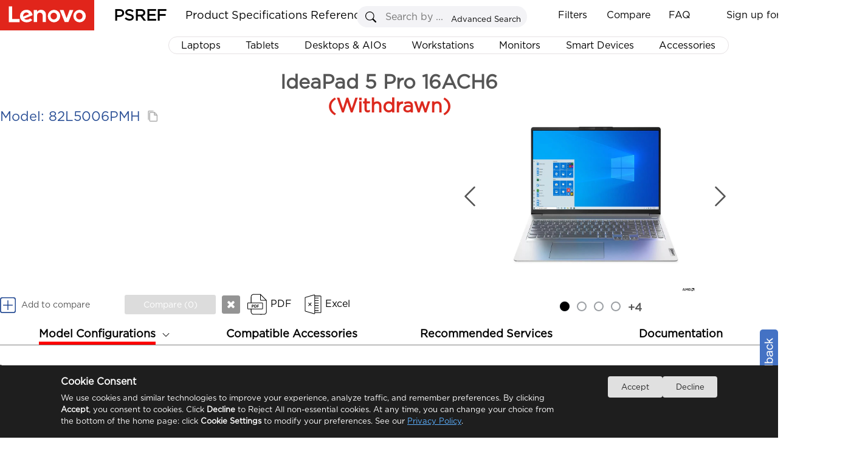

--- FILE ---
content_type: text/html
request_url: https://psrefstuff.lenovo.com/Detail/IdeaPad/IdeaPad_5_Pro_16ACH6?M=82L5006PMH
body_size: 65586
content:
<!DOCTYPE html>
<html xmlns="http://www.w3.org/1999/xhtml">

<head runat="server">
    <meta http-equiv="Access-Control-Allow-Origin" content="*" />
    <meta http-equiv="Content-Type" content="text/html; charset=utf-8" />
    <meta property="og:title" content="PSREF" />
    <meta property="og:description" content="Lenovo Product Specifications Reference" />
    <meta property="og:image" content="https://psrefstuff.lenovo.com/syspool/logo/PSREF_logo.png" />
    <meta property="og:image:type" content="image/png" />
    <title>Product Specifications Reference (PSREF) Model Details</title>
    <link type="image/x-icon" rel="shortcut icon" href="/favicon.ico" />
    <link type="image/x-icon" rel="bookmark" href="/favicon.ico" />
    <link type="image/x-icon" rel="icon" href="/favicon.ico" />
    <link rel="stylesheet" href="/Styles/Site.css?v=1.20251224" />
    <link rel="stylesheet" href="/frameworkFiles/jquery-ui.min.css?v=1.20251224" />
    <link rel="stylesheet" href="/Styles/pagestyle.css?v=1.20251224" />
    <link rel="stylesheet" href="/frameworkFiles/squareloading.css?v=1.20251224" />
    <link rel="stylesheet" href="/v2/css/index.css?v=1.20251224" />
    <link rel="stylesheet" href="/Content/spec_module/index.css?v=1.20251224" />
    <link rel="stylesheet" href="/v2/css/menu.css?v=1.20251224" />
    <style>
        #modeldetail {
            font-family: "Gotham-Book" !important;
        }

            #modeldetail table.SpecValueTable .titleth, #modeldetail table#recommendedServiceTable .titleth {
                width: 180px;
            }

            #modeldetail table.SpecValueTable, #modeldetail table#recommendedServiceTable {
                width: 100%;
                margin-top: 30px;
                border-collapse: collapse;
            }

        .modeltablediv td {
            border: #e1e1e1 2px solid;
        }

        #modeldetail table.ModelExTable {
            width: 70%;
        }

            #modeldetail table.ModelExTable .titleth {
                width: 26%;
            }

        #modeldetail table.SpecValueTable td, #modeldetail table#recommendedServiceTable td {
            margin-left: 20px;
            margin-right: 20px;
            text-align: left !important;
            border-right: 0px;
        }

            #modeldetail table.SpecValueTable td:first-child, #modeldetail table#recommendedServiceTable td:first-child {
                text-align: left !important;
                padding-left: 20px;
                width: 25% !important;
                border-left: 0px;
                font-weight: 600;
                padding-right: 20px;
            }

        #modeldetail table.SpecValueTable td, #modeldetail table.SpecValueTable th, #modelGroupData table td {
            background-color: white;
            position: relative;
        }

            #modeldetail table.SpecValueTable td div.icon_infoNote {
                position: absolute;
                padding-top: 4px;
                padding-left: 4px;
                cursor: pointer;
                cursor: pointer;
                display: inline-block;
            }

                #modeldetail table.SpecValueTable td div.icon_infoNote div.noteContentPanel {
                    display: none;
                    z-index: 10002;
                    position: absolute;
                    width: 580px;
                    background-color: white;
                    border: 1px solid darkgrey;
                    border-radius: 5px;
                    top: 25px;
                    left: 20px;
                    font-size: 14px;
                    font-weight: normal;
                    padding: 8px;
                    min-height: 20px;
                    box-shadow: 2px 2px 5px 2px #c1c1c1;
                    line-height: 22px;
                }

        .icon_infoNote .noteContentPanel .noteContentItem {
            line-height: 22px;
            white-space: pre-wrap !important;
        }

        .icon_infoNote .noteContentPanel .noteContentList {
            list-style: decimal;
            list-style-position: outside;
            margin-left: 20px;
            line-height: 30px;
            white-space: pre-wrap;
        }

        .structureTitleTR {
            height: 50px;
        }

            .structureTitleTR.highlight td {
                background-color: rgb(224, 255, 255) !important;
            }

        .structureTitle {
            text-align: left !important;
            font-size: 18px !important;
            font-weight: 500 !important;
            color: #E1251B;
            border-top: 0px !important;
        }

        .mianDesktop h1 {
            margin-left: 10px;
        }

        #recommendedServiceTable {
            margin-top: 80px !important;
        }

            #recommendedServiceTable thead th {
                border: 0px !important;
                background-color: white;
                color: #555555;
                font-size: 24px;
            }

        .featureValueTable {
            float: left;
            width: 100% !important;
        }

            .featureValueTable th {
                width: auto !important;
                font-size: 12px;
                padding: 5px;
                line-height: 20px;
            }

            .featureValueTable table {
                margin: auto;
            }

            .featureValueTable td {
                padding: 5px;
                background-color: white !important;
            }

        .singleAttrValue {
            list-style-position: outside;
            list-style-type: disc;
            text-align: left;
            margin-left: 15px;
        }

            .singleAttrValue li {
                position: relative;
            }

            .singleAttrValue .icon_infoNote {
                top: 0 !important;
            }

        .rightValue {
            padding-left: 20px !important;
            padding-right: 20px !important;
            white-space: pre-wrap;
        }

        .blankValue {
            text-align: center !important;
        }

        .pictureModelGroup {
            width: 28%;
            display: inline-block;
            height: 600px;
            float: right;
            position: absolute;
            top: 0px;
            right: 10px;
        }

        .productPicturePanel img {
            max-height: 200px;
            max-width: 262px;
            display: block;
            margin: auto;
        }

        .modelGroupData table {
            border: 0px !important;
            margin-left: 20px;
            width: 90%;
        }

            .modelGroupData table td {
                width: 50%;
                border: 0px !important;
                text-align: left;
            }

                .modelGroupData table td:first-child {
                    font-weight: 600;
                }

        .mianDesktop {
            max-width: 1280px !important;
            background-color: white;
            padding: 0px 20px 20px 15px;
        }

        #pro_ul_nav {
            width: 1280px;
        }

        .noteText {
            margin-top: 5px;
        }

            .noteText ul {
                list-style-type: decimal;
                list-style-position: inside;
            }

                .noteText ul li {
                    margin-bottom: 10px;
                }

                .noteText ul a {
                    text-decoration: none;
                    color: rgb(85, 85, 85);
                }

        .as_level2 {
            line-height: 26px;
        }

        .as_body_left .as_level2 {
            cursor: pointer;
        }

        tr.as_level2 {
            line-height: 36px;
        }

        .top_btn {
            height: 0;
            padding-top: 10px;
            padding-right: 20px;
            position: relative;
            top: -65px;
            right: 25px;
        }

        #compareDiv {
            width: 230px !important;
        }

        #box {
            height: 32px !important;
            width: 150px !important;
            padding-left: 0px !important;
            margin-left: 0px !important;
            position: relative;
        }

        #compareDiv svg {
            line-height: 32px;
            vertical-align: middle;
        }

        .ModelExTable td {
            text-align: left !important;
            text-indent: 1em;
        }

        .ModelExTable th {
            text-align: left !important;
            text-indent: 1em;
        }

        /*滚动条整体样式*/
        .as_sidebar::-webkit-scrollbar {
            width: 5px;
        }
        /*滚动条滑块*/
        .as_sidebar::-webkit-scrollbar-thumb {
            border-radius: 5px;
            -webkit-box-shadow: inset 0 0 5px rgb(0 0 0 / 30%);
            background-color: #e8e5e5;
        }
        /*滚动条轨道*/
        .as_sidebar::-webkit-scrollbar-track {
            border-radius: 4px;
            -webkit-box-shadow: inset 0 0 5px rgb(0 0 0 / 30%);
            background-color: mintcream;
        }

        .as_sidebar {
            height: calc(100vh - 332px);
            position: fixed;
            margin-top: 43px;
            margin-left: 20px;
            font-family: "Gotham-Book" !important;
            max-height: 100%;
            overflow-y: scroll;
            width: 225px;
            scrollbar-width: none;
            z-index: 4;
            background-color: white;
            user-select: none;
        }

            .as_sidebar dl {
                font-size: 14px;
                line-height: 26px;
                margin-left: 1em;
            }

                .as_sidebar dl dt {
                    font-size: 16px;
                    font-weight: 600;
                }

                    .as_sidebar dl dt .as_push_lg {
                        float: right;
                        cursor: pointer;
                    }

                    .as_sidebar dl dt .as_dash_lg {
                        float: right;
                        cursor: pointer;
                        display: none;
                    }

                .as_sidebar dl dd {
                    margin-left: 1em;
                }

            .as_sidebar .as_level1:hover {
                cursor: pointer;
            }

            .as_sidebar .as_level2 span:hover {
                cursor: pointer;
            }

            .as_sidebar .as_level2 {
                display: none;
            }

        .as_level1.active {
            text-decoration: none !important;
            border-bottom: 0px;
            color: #3E8DDD;
            text-decoration: underline;
        }

        .as_level2.active {
            color: #3E8DDD;
            text-decoration: underline;
        }

        dd {
            text-decoration: none !important;
        }

        dt {
            text-decoration: none !important;
        }

        .mainbox {
            margin-left: 3vw;
        }

        .as_body {
            display: flex;
            width: 1400px;
            margin: auto;
            position: relative;
            top: -20px;
        }

        body {
            background-color: white;
            min-width: 1280px;
            padding-bottom: 0;
        }

        .as_body_left {
            max-height: 90%;
            flex: 0 0 245px;
            scrollbar-width: none; /* Firefox */
            -ms-overflow-style: none; /* IE 10+, edge */
            position: relative;
        }

        .as_body_right {
            flex: 1;
            max-height: 100%;
            overflow: auto;
            scrollbar-width: none; /* Firefox */
            -ms-overflow-style: none; /* IE 10+, edge */
            width: auto;
        }

            .as_body_right ::-webkit-scrollbar {
                width: 0;
                height: 0;
                background-color: transparent;
            }

        .as_body ::-webkit-scrollbar {
            width: 0;
            height: 0;
            background-color: transparent;
        }

        .as_width_100 {
            width: 100% !important;
        }

        .footer {
            background-color: white !important;
        }

        .as_top {
            z-index: 5;
            background-color: white;
            padding-top: 95px;
            width: 100vw;
        }


        @media screen and (max-width: 1280px) {
            .as_sidebar {
                margin-top: 43px;
                height: calc(100vh - 265px);
            }
        }

        .left_fold {
            z-index: 20;
            width: 20px;
            display: flex;
        }

        .left_fold_button {
            position: fixed;
            height: calc(100vh - 220px);
            width: 20px;
            cursor: pointer;
            z-index: 1000;
            background: url(/Content/icon/collapse_right.png) no-repeat center left;
            background-size: contain;
        }

            .left_fold_button.unfold {
                background: url(/Content/icon/collapse_left.png) no-repeat center left;
                background-size: contain;
            }

        .exportpdf {
            background: url(/images/icons/PDF.svg) no-repeat center left;
            background-size: 40px 40px;
            width: 70px !important;
            line-height: 40px;
        }

            .exportpdf a {
                margin-left: 12px;
            }

        .export {
            background: url(/images/icons/Excel.svg) no-repeat center left;
            background-size: 40px 40px;
            width: 70px !important;
            line-height: 40px;
        }

            .export a {
                margin-left: 10px;
            }

        .exportbox {
            margin-left: 10px;
            border-radius: 3px;
            height: 32px;
            width: 150px;
            position: relative;
            float: left;
            cursor: pointer;
            text-align: left;
            font-size: 14px;
        }

            .exportbox a {
                width: 30px;
                height: 30px;
                display: block;
                float: right;
                position: absolute;
                right: -40px;
                top: 1px;
                background: url(https://psrefstuff.lenovo.com/images/icon_close_big.png) no-repeat;
            }

            .exportbox div {
                width: 100%;
                text-align: center;
                color: white;
                line-height: 32px;
            }

        .ExportMask {
            background: #fff;
            border: 1px solid #ccc;
            box-shadow: 5px 5px 5px #ccc;
            height: auto;
            padding: 0px;
            position: absolute;
            width: 336px;
            z-index: 40;
        }

        .productname {
            font-weight: 600;
            font-size: 13px;
            padding-right: 70px;
            vertical-align: top;
            padding-top: 10px;
            position: relative;
        }

        .exportmodelul {
            list-style: disc;
            margin-left: -15px;
            list-style-position: inside;
            min-height: 40px;
        }

            .exportmodelul li {
                height: 23px;
                line-height: 23px;
            }

                .exportmodelul li .remove_btn {
                    background: url(/images/circle_remove_small.png) no-repeat center center;
                    background-size: 16px 16px;
                    border-radius: 50%;
                    cursor: pointer;
                    height: 16px;
                    width: 16px;
                    left: 124px;
                    position: relative;
                    top: 4px;
                    z-index: 500;
                    display: block;
                    float: left;
                }

        .exporttable {
            margin-bottom: 10px;
            width: 100%;
            min-height: 90px;
        }

        .Export_panel_bottom {
            min-height: 36px;
            margin-top: 10px;
            margin: 10px
        }

            .Export_panel_bottom a {
                background-color: lightgrey;
                border: 1px solid #73adc1;
                border-radius: 5px;
                color: #464A4D;
                display: block;
                font-weight: 700;
                height: 26px;
                line-height: 26px;
                margin: 5px auto;
                text-align: center;
                width: 240px;
                font-size: 13px;
            }

                .Export_panel_bottom a:hover {
                    background: #C1C6CA;
                    text-decoration: none;
                }

        .buttontd {
            position: relative;
        }

        .productimg {
            height: 80px;
            width: 80px;
        }

            .productimg img {
                max-height: 80px;
                max-width: 80px;
            }

        .buttonWithIMG {
            background-size: 20px 20px !important;
            text-align: left;
            float: left;
            cursor: pointer;
            width: 51px;
            padding-left: 25px;
        }

            .buttonWithIMG a {
                color: #000;
                font-size: 13px;
                float: left;
            }

        .exportBox_ul .exportpdf {
            right: -40px;
            height: 40px;
            top: calc(50% - 20px);
        }

            .exportBox_ul .exportpdf a {
                margin-left: 15px;
            }

        .ExportMask .exportpdf {
            cursor: pointer;
            background: url(/images/icons/PDF.svg) no-repeat center left !important;
            background-size: 40px 40px !important;
            position: absolute;
            width: 70px !important;
            float: right;
            top: calc(50% - 20px);
            right: -30px;
            bottom: 0px;
            line-height: 40px;
        }

        .delete_btn {
            background: #dbeff8;
            border: 1px solid #73adc1;
            border-radius: 5px;
            color: #5d9fc1;
            display: block;
            height: 19px;
            line-height: 19px;
            text-align: center;
            width: 57px;
            padding-left: 4px !important;
            position: absolute;
            top: 10px;
            right: 0px;
        }

        .as_info_productName {
            cursor: pointer;
        }

        .mcode {
            display: inline-block;
        }

        .ExportList {
            overflow-y: auto;
            overflow-x: hidden;
            min-height: 60px;
            max-height: 400px;
            margin: 10px 10px 0px 10px;
            padding-right: 10px;
        }

            .ExportList::-webkit-scrollbar {
                width: 3px;
            }

            .ExportList::-webkit-scrollbar-thumb {
                -webkit-box-shadow: inset 0 0 3px rgba(0, 0, 0, 0.5);
                background: rgba(255, 255, 255, 0.3);
                border-radius: 10px;
            }

            .ExportList::-webkit-scrollbar-track {
                -webkit-box-shadow: inset 0 0 3px rgba(0, 0, 0, 0);
                border-radius: 0;
            }

        .blankdivgrey {
            height: 20px;
            width: 95%;
            margin: 0px auto;
            background-color: rgba(62, 141, 221, 0.8);
            display: none;
        }

        .greybox {
            background-color: #DCDCDC;
            color: black;
        }

        .bluebox {
            background-color: #62B9DE;
            color: white;
        }

        .div_add_to_compare {
            z-index: 4;
            border-radius: 3px;
            cursor: pointer;
            float: left;
            font-size: 14px;
            line-height: 32px;
            position: relative;
            text-align: center;
            width: 195px;
            text-align: left;
        }

        .as_share_button {
            display: none;
        }

        .as_collapse {
            transform: rotate(180deg);
        }

        .as_info_IsWithdraw, .model_code_iswithdraw {
            color: #dc291e;
        }

        .as_model_code_h2 {
            display: inline-block;
            position: relative;
            font-size: 22px !important;
            top: 17px;
        }

        .copy_anime {
            FONT-WEIGHT: BOLD !important;
        }

        .copy_modelcode {
            cursor: pointer;
            width: 22px;
            position: relative;
            top: 2px;
        }

        .as_show_right {
            float: left;
        }

        #compareDiv {
            width: auto !important;
        }


        .exportbox {
            float: inline-start;
            left: 0;
        }

        .as_show_right_content * {
            font-size: 18px !important;
            line-height: 28px !important;
            text-overflow: ellipsis;
            overflow: hidden;
        }

        .as_show_right_content {
            margin-top: 25px;
            padding-bottom: 20px;
            height: 235px;
            overflow: hidden;
        }

        .top_btn {
            height: 0;
            padding-top: 0px;
            padding-right: 0px;
            position: relative;
            top: 10px;
            right: 0;
        }

        .btnExport {
            position: relative;
            left: 15px;
            top: -4px;
        }

        .banner {
            border: 0px solid black;
            position: relative;
            width: auto;
            height: 400px;
            display: inline-block;
            position: relative;
            top: -35px;
        }

        .as_dots_contans {
            width: 100%;
            text-align: center;
            position: relative;
            top: -50px;
        }

        #example-three {
            position: relative;
            top: -60px;
            z-index: 4;
        }

            #example-three.active {
                position: fixed;
                top: 100px;
                background-color: white;
                min-width: 1450px;
            }

                #example-three.active #pro_name {
                    display: flex;
                    justify-content: space-between;
                    white-space: nowrap;
                    min-width: 1280px;
                    margin: 0 auto;
                    position: relative;
                }

            #example-three .top_btn {
                position: relative;
                right: 0px;
            }

        .banner .dots {
            right: 225px;
        }

            .banner .dots.dots_for_length {
                right: 75px;
            }

        .modeltablediv td {
            font-size: 18px;
            line-height: 34px;
        }

        .banner .prev {
            left: 120px;
        }

        .banner .next {
            left: 640px;
        }

        .model_code_title {
            color: #294E95;
        }

        #example-three .top_btn {
            top: 2px;
        }

        .div_accessoriesTips {
            border-top: 0px solid;
            height: auto;
            position: absolute;
            z-index: 10;
            top: 43px;
            width: 100%;
            margin: 0 auto;
        }

        .as_icon_solid_dot {
            width: 5px;
            height: 5px;
            position: relative;
            top: -3px;
            margin-right: 11px;
        }

        .div_docTips {
            border-top: 0px solid;
            height: auto;
            position: absolute;
            z-index: 10;
            top: 43px;
            width: 100%;
            margin: 0 auto;
        }

        .div_MachineTypeLink {
            background-color: #FFF;
            border-bottom: 1px solid gray;
            border-left: 1px solid gray;
            border-right: 1px solid gray;
            font-size: 14px !important;
            height: 30px;
            line-height: 30px;
            margin: 0 auto;
            padding: 3px 15px;
            width: 210PX;
            min-width: 195px;
            cursor: pointer;
        }

        #example-three .nav li a {
            font-size: unset;
        }

        #example-three .nav {
            overflow: visible;
        }

        .current_country {
            font-size: 18px;
            line-height: 25px;
            padding: 10px;
            cursor: pointer;
            user-select: none;
            padding-bottom: 20px;
            display: inline-block;
        }

            .current_country .img_container {
                position: relative;
                display: inline-block;
                width: max-content;
                height: 14px;
                cursor: pointer;
            }

                .current_country .img_container img {
                    max-width: 100%;
                    max-height: 100%;
                    top: 3px;
                }

            .current_country div {
                display: inline-block !important;
                line-height: 31px;
            }

        .view_spec input {
            height: 36px;
            font-size: 22px;
            width: 135px;
            color: white;
            background-color: #294E95;
            cursor: pointer;
            margin-left: 10px;
            border-radius: 5px;
        }

        .view_spec {
            padding: 30px 0;
            line-height: 36px;
            font-size: 22px;
            border-bottom: 1px solid lightgrey;
            margin-top: 50px;
            padding-top: 15px;
        }

        .as_Best {
            display: inline-block;
            height: 24px;
            line-height: 24px;
            width: auto;
            background-color: #FCE1DC;
            color: #E33A30;
            padding: 2px 10px;
        }

        .as_img0 {
            width: 500px;
            height: 400px;
            position: relative;
        }

            .as_img0 img {
                max-width: 85%;
                max-height: 85%;
                position: absolute;
                top: 50%;
                left: 50%;
                transform: translateY(-50%) translateX(-50%);
                display: inline-block;
            }

        .as_mask_layer_content > .left {
            position: relative;
            height: 100%;
        }

        #tab_icon_drop_down {
            transition: transform 0.5s ease;
        }

        .rotate-180 {
            transform: rotate(-180deg);
        }

        .rotate-back {
            transform: rotate(0deg);
        }

        .as_mask_layer_content > .left > .bottom {
            flex-grow: 0;
        }

        .bottom_note {
            position: relative;
            font-size: 14px;
            height: 100px;
            padding-left: 15px;
            padding-right: 15px;
            color: #555555;
        }

        .product_show_item_title {
            position: relative;
            width: 100%;
            display: inline-grid;
        }

        .marketing-name {
            visibility: hidden; /* 改为隐藏而不是移除 */
            position: absolute;
            background-color: #E6E2E4;
        }

        .product_show_item_title_parent:hover .original-name {
            visibility: hidden; /* 改为隐藏而不是移除 */
            position: absolute; /* 保持布局一致 */
        }

        .product_show_item_title_parent:hover .marketing-name {
            visibility: visible; /* 改为显示 */
            display: inline; /* 确保文本可选 */
            position: relative; /* 保持布局一致 */
            user-select: text; /* 确保文本可选 */
        }

        .product_show_item_title_parent2 {
            max-width: 480px;
            min-width: 350px;
            white-space: nowrap;
            transform-origin: left center;
        }

            .product_show_item_title_parent2.scaled {
                transform: scale(0.75);
            }

        .product_array {
            display: grid;
            padding-top: 30px;
            grid-template-columns: repeat(auto-fill, minmax(300px, 1fr));
        }

        .product_item {
            position: relative;
            width: max-content;
            text-align: justify;
            display: inline-flex;
            font-size: 15px;
            padding: 0 15px;
            line-height: 26px;
            text-align: justify;
            margin: auto;
            margin-bottom: 20px;
            border: 1px solid lightgray;
            border-radius: 5px;
            overflow: hidden;
        }

        .product_item_contains {
            margin: 0 auto;
            width: 240px;
            height: 300px;
            display: inline-block;
            position: relative;
            cursor: pointer;
        }

            .product_item_contains a {
                color: #444444;
                display: grid;
                grid-template-rows: repeat(3, 1fr);
                height: 100%;
                width: 100%;
            }

        .product_item_contains_top {
            height: 15px;
        }

        .product_item_contains_img {
            width: 100%;
            height: 200px;
            position: relative;
        }

        .product_item_contains_ph {
            text-align: left;
            font-size: 12px;
            line-height: 18px;
            color: #294E95;
            height: 18px;
        }

        .product_item_contains_text {
            text-align: left;
            font-size: 14px;
            line-height: 18px;
            height: 55px;
            display: -webkit-box;
            -webkit-box-orient: vertical;
            -webkit-line-clamp: 3;
            width: 100%;
            overflow: hidden;
            text-overflow: ellipsis;
            display: -webkit-box;
            -webkit-box-orient: vertical;
            overflow: hidden;
            text-overflow: ellipsis;
            -webkit-line-clamp: 3;
            white-space: normal;
            word-break: break-word;
        }

        .product_item_contains_bottom {
            height: 10px;
        }

        .as_top_seller {
            position: absolute;
            top: 0;
            right: 0;
            background-color: rgb(106, 191, 72);
            display: inline-block;
            width: 91px;
            height: 15px;
            font-size: 11px;
            line-height: 15px;
            overflow: hidden;
            z-index: 2;
            color: white;
            text-align: center;
            user-select: none;
        }

        .as_recommend {
            position: absolute;
            top: 0;
            left: 0;
            background-color: rgb(255, 105, 1);
            display: inline-block;
            width: 91px;
            height: 15px;
            color: white;
            font-size: 11px;
            line-height: 15px;
            overflow: hidden;
            z-index: 2;
            text-align: center;
            user-select: none;
        }

        .product_item_img {
            max-height: 100%;
            max-width: 100%;
            position: absolute;
            top: 50%;
            left: 50%;
            transform: translateY(-50%) translateX(-50%);
        }

        .banner .slide .pic {
            user-select: none;
        }

        .banner {
            user-select: none;
        }

        #recommendedServiceTable tbody td {
            font-size: 18px;
            font-weight: 400 !important;
            border-top: 0px;
        }

        .current_country_right_arrow {
            font-size: 24px;
            position: relative;
            top: 3px;
        }
    </style>
</head>
<body>
    <div id="virtualDivForMainPanelLocation"></div>
    <div id="geo_country_picker"></div>
    <div class="mainNewbg psrefmainpanel" id="DivPSREFMainPanel">
        <form id="form1" runat="server">
            <input type="hidden" id="hidTableHeaderFilter" value="" />
            <input type="hidden" id="DTFC_LeftBodyWrapper_height" value="" />
            <input type="hidden" id="hidJsonData" value="" />
            <input type="hidden" id="hidProductKey" value="" />
            <input type="hidden" id="hidProductLine" value="" />
            <input type="hidden" id="hidMachineTypeQuery" value="" />
            <input type="hidden" id="as_product_key" value="" />
            <input type="hidden" id="as_product_name" value="" />
            <input type="hidden" id="as_product_id" value="" />
            <input type="hidden" id="as_info_TableName" value="" />
            <input type="hidden" id="as_product_model" value="" />
            <input type="hidden" id="hid_PhotoList" value="" />
            <input type="hidden" id="hid_SearchFilterText" value="" />
            <input type="hidden" id="hid_CompareModelCountLimit" value="10" />
            <input type="hidden" id="hidCountrySalesogJson" value="{}" />
            <input type="hidden" id="as_info_IsDigitalSpec" value="{}" />

            <!--主体内容 Begin-->
            <div class="mainbox" style="width: 100%; margin: 0 auto;">

                <div class="as_top">
                    <h1 class="as_product_name_h1 product_show_item_title_parent product_show_item_title" style="text-align: center; padding-top: 20px; height: 39px;">
                        <span class="as_info_productName"> <a class="" href="" style="color: rgb(85, 85, 85);"></a></span>
                        <span class="as_info_IsWithdraw"></span>
                    </h1>
                    <div id="as_show" class="as_box" style="display: block; max-width: 1280px; margin: 0 auto;overflow-x:hidden;display:flex;">
                        <div class="as_big" id="as_big_box">
                            <div class="as_big_contains" id="as_big_contains">
                                <img id="as_big_image" src="">
                            </div>
                        </div>
                        <div class="as_show_right">
                            <div style="color: #294E95; display: block; line-height: 35px; ">
                                <h2 class="as_model_code_h2" style="">
                                    <span class="model_code_title"></span>
                                    <span class="model_code_iswithdraw"></span>
                                    <img class="copy_modelcode" src="/Content/icon/copy.png">
                                </h2>
                            </div>
                            <div class="as_show_right_content"><table><tr><td></td><td></td></tr></table></div>
                            <div id="compareDiv" style=" position: relative; left: 0px; top: 10px;min-width: 355px;">

                                <div class="div_add_to_compare" onclick="AddCurrentModelCompare();">
                                    <div class="div_compareadd div_compareButton currentAdd">
                                        <svg t="1656307676958" class="icon" viewBox="0 0 1024 1024" width="26" height="26">
                                            <path d="M960.031235 159.921913v703.656418c0 52.974134-42.979014 95.953148-95.953148 95.953148h-703.656418c-52.974134 0-95.953148-42.979014-95.953148-95.953148v-703.656418c0-52.974134 42.979014-95.953148 95.953148-95.953148h703.656418c52.974134 0 95.953148 42.979014 95.953148 95.953148z m-831.593949-159.921913C57.771791 0 0.499756 57.272035 0.499756 127.937531v767.625183c0 70.665495 57.272035 127.937531 127.93753 127.93753h767.625183c70.665495 0 127.937531-57.272035 127.937531-127.93753v-767.625183c0-70.665495-57.272035-127.937531-127.937531-127.937531h-767.625183z" fill="#294E95"></path>
                                            <path d="M831.593948 513.149439c-0.499756 17.391508-15.192582 31.084822-32.684041 31.084822H559.726696c-8.795705 0-15.992191 7.196486-15.992191 15.992191v239.183211c0 17.391508-13.693314 32.184285-31.084822 32.684041-18.091166 0.499756-32.883943-13.993167-32.883944-31.984382V560.226452c0-8.795705-7.196486-15.992191-15.992191-15.992191H224.590337c-17.391508 0-32.184285-13.693314-32.684041-31.084822-0.499756-18.091166 13.993167-32.883943 31.984382-32.883944h239.88287c8.795705 0 15.992191-7.196486 15.992191-15.992191V225.090093c0-17.391508 13.693314-32.184285 31.084822-32.684041 18.091166-0.499756 32.883943 13.993167 32.883944 31.984382v239.88287c0 8.795705 7.196486 15.992191 15.992191 15.992191h239.88287c17.991215 0 32.484139 14.792777 31.984382 32.883944z" fill="#294E95"></path>
                                        </svg>
                                        <span style="margin-left: 5px;">Add to compare</span>
                                    </div>
                                    <div class="div_compareremove div_compareButton currentRemove" style="display: none;">
                                        <svg t="1656307645393" class="icon" viewBox="0 0 1024 1024" width="26" height="26">
                                            <path d="M960.031235 159.921913v703.656418c0 52.974134-42.979014 95.953148-95.953148 95.953148h-703.656418c-52.974134 0-95.953148-42.979014-95.953148-95.953148v-703.656418c0-52.974134 42.979014-95.953148 95.953148-95.953148h703.656418c52.974134 0 95.953148 42.979014 95.953148 95.953148z m-831.593949-159.921913C57.771791 0 0.499756 57.272035 0.499756 127.937531v767.625183c0 70.665495 57.272035 127.937531 127.93753 127.93753h767.625183c70.665495 0 127.937531-57.272035 127.937531-127.93753v-767.625183c0-70.665495-57.272035-127.937531-127.937531-127.937531h-767.625183z" fill="#294E95"></path>
                                            <path d="M799.609566 544.234261H223.890678c-17.691362 0-31.984383-14.293021-31.984382-31.984383s14.293021-31.984383 31.984382-31.984383h575.718888c17.691362 0 31.984383 14.293021 31.984382 31.984383s-14.293021 31.984383-31.984382 31.984383z" fill="#294E95"></path>
                                        </svg>
                                        <span style="margin-left: 5px;">Remove from compare</span>
                                    </div>
                                    <input type="hidden" id="hid_ModelInfo" value="" classification="" productid="" opmode="1" />
                                </div>
                                <div class="exportbox blue_box">
                                    <div onclick="CompareClick();">
                                        Compare (<span class="exportCount"></span>)
                                    </div>
                                    <a class="cancelcompare" href="javascript:void(0);" title="clear compare">&nbsp;</a>
                                </div>
                            </div>
                            <div class="top_btn">
                                <div id="exportPDF" class="exportpdf exportPDF hide">
                                    <!--latag是系统埋点,用于统计访问量-->
                                    <a href="javascript:void(0);" latag="">PDF</a>
                                </div>
                                <div class="export btnExport">
                                    <!--latag是系统埋点,用于统计访问量-->
                                    <a href="javascript:void(0)" latag="">Excel</a>
                                </div>
                            </div>
                        </div>
                        <div class="banner ">
                            <div class="as_banner " id="as_box">
                                <div class="as_small" id="as_small_box">
                                    <div class="slide" style="left: -500px;">

                                    </div>
                                    <div class="mask" id="mask"></div>
                                </div>
                            </div>
                            <div class="as_dots_contans">
                                <div class="dots hide">
                                </div>
                            </div>
                            <div class="arrow next hide">
                                <svg style="width: 40px; height: 40px;" xmlns="http://www.w3.org/2000/svg" width="16" height="16" fill="currentColor" class="bi bi-chevron-right" viewBox="0 0 16 16">
                                    <path fill-rule="evenodd" d="M4.646 1.646a.5.5 0 0 1 .708 0l6 6a.5.5 0 0 1 0 .708l-6 6a.5.5 0 0 1-.708-.708L10.293 8 4.646 2.354a.5.5 0 0 1 0-.708z"></path>
                                </svg>
                            </div>
                            <div class="arrow prev hide">
                                <svg style="width: 40px; height: 40px;" xmlns="http://www.w3.org/2000/svg" width="16" height="16" fill="currentColor" class="bi bi-chevron-left" viewBox="0 0 16 16">
                                    <path fill-rule="evenodd" d="M11.354 1.646a.5.5 0 0 1 0 .708L5.707 8l5.647 5.646a.5.5 0 0 1-.708.708l-6-6a.5.5 0 0 1 0-.708l6-6a.5.5 0 0 1 .708 0z"></path>
                                </svg>
                            </div>
                        </div>
                    </div>
                    <div id="example-three">
                        <div id="pro_name">
                            <h1 style="display: inline-block; font-size: 26px; padding-left:15px;" class="product_show_item_title_parent product_show_item_title_parent2">
                                <span class="as_info_productName productName" onclick="fn_info_productName_click()"></span>
                                <span class="as_info_IsWithdraw" style="color: #dc291e; margin-left: 15px;"></span>
                            </h1>
                            <h2 class="as_model_code_h2" style=" ">
                                <span class="model_code_title"></span>
                                <span class="model_code_iswithdraw"></span>
                            </h2>
                            <div id="compareDiv" style=" display: inline-block; position: relative; left: 0px;">
                                <div class="div_add_to_compare" onclick="AddCurrentModelCompare();">
                                    <div class="div_compareadd div_compareButton currentAdd">
                                        <svg t="1656307676958" class="icon" viewBox="0 0 1024 1024" width="26" height="26">
                                            <path d="M960.031235 159.921913v703.656418c0 52.974134-42.979014 95.953148-95.953148 95.953148h-703.656418c-52.974134 0-95.953148-42.979014-95.953148-95.953148v-703.656418c0-52.974134 42.979014-95.953148 95.953148-95.953148h703.656418c52.974134 0 95.953148 42.979014 95.953148 95.953148z m-831.593949-159.921913C57.771791 0 0.499756 57.272035 0.499756 127.937531v767.625183c0 70.665495 57.272035 127.937531 127.93753 127.93753h767.625183c70.665495 0 127.937531-57.272035 127.937531-127.93753v-767.625183c0-70.665495-57.272035-127.937531-127.937531-127.937531h-767.625183z" fill="#294E95"></path>
                                            <path d="M831.593948 513.149439c-0.499756 17.391508-15.192582 31.084822-32.684041 31.084822H559.726696c-8.795705 0-15.992191 7.196486-15.992191 15.992191v239.183211c0 17.391508-13.693314 32.184285-31.084822 32.684041-18.091166 0.499756-32.883943-13.993167-32.883944-31.984382V560.226452c0-8.795705-7.196486-15.992191-15.992191-15.992191H224.590337c-17.391508 0-32.184285-13.693314-32.684041-31.084822-0.499756-18.091166 13.993167-32.883943 31.984382-32.883944h239.88287c8.795705 0 15.992191-7.196486 15.992191-15.992191V225.090093c0-17.391508 13.693314-32.184285 31.084822-32.684041 18.091166-0.499756 32.883943 13.993167 32.883944 31.984382v239.88287c0 8.795705 7.196486 15.992191 15.992191 15.992191h239.88287c17.991215 0 32.484139 14.792777 31.984382 32.883944z" fill="#294E95"></path>
                                        </svg>
                                        <span style="margin-left: 5px;">Add to compare</span>
                                    </div>
                                    <div class="div_compareremove div_compareButton currentRemove" style="display: none;">
                                        <svg t="1656307645393" class="icon" viewBox="0 0 1024 1024" width="26" height="26">
                                            <path d="M960.031235 159.921913v703.656418c0 52.974134-42.979014 95.953148-95.953148 95.953148h-703.656418c-52.974134 0-95.953148-42.979014-95.953148-95.953148v-703.656418c0-52.974134 42.979014-95.953148 95.953148-95.953148h703.656418c52.974134 0 95.953148 42.979014 95.953148 95.953148z m-831.593949-159.921913C57.771791 0 0.499756 57.272035 0.499756 127.937531v767.625183c0 70.665495 57.272035 127.937531 127.93753 127.93753h767.625183c70.665495 0 127.937531-57.272035 127.937531-127.93753v-767.625183c0-70.665495-57.272035-127.937531-127.937531-127.937531h-767.625183z" fill="#294E95"></path>
                                            <path d="M799.609566 544.234261H223.890678c-17.691362 0-31.984383-14.293021-31.984382-31.984383s14.293021-31.984383 31.984382-31.984383h575.718888c17.691362 0 31.984383 14.293021 31.984382 31.984383s-14.293021 31.984383-31.984382 31.984383z" fill="#294E95"></path>
                                        </svg>
                                        <span style="margin-left: 5px;">Remove from compare</span>
                                    </div>
                                    <input type="hidden" id="hid_ModelInfo" value="" classification="" productid="" opmode="1" />
                                </div>
                                <div class="exportbox blue_box">
                                    <div onclick="CompareClick();">
                                        Compare (<span class="exportCount"></span>)
                                    </div>
                                    <a class="cancelcompare" href="javascript:void(0);" title="clear compare">&nbsp;</a>
                                </div>
                            </div>
                            <div class="top_btn">
                                <div id="exportPDF" class="exportpdf exportPDF hide">
                                    <a href="javascript:void(0);" latag="">PDF</a>
                                </div>
                                <div class="export btnExport">
                                    <a href="javascript:void(0)" latag="">Excel</a>
                                </div>
                            </div>
                            <input type="hidden" name="search_models" id="search_models" value="">
                            <input type="hidden" name="search_models" id="hf_product_msg_data" value="Ex_ThinkPad_ThinkPad_L13_2_in_1_Gen_5_Intel">
                            <input type="hidden" name="ids" id="ides" value=" ">
                            <div class=" clear"></div>
                        </div>
                        <ul class="nav" id="pro_ul_nav" style="margin-bottom: 10px;">
                            <li class="tabnav" style="display: list-item;position:relative;">
                                <span class="current" data="mc1" data-div="mc">Model Configurations</span>
                                <div style="padding-left: 10px; position: absolute; top: 20px; display: inline-flex; ">
                                    <img id="tab_icon_drop_down" src="/Content/icon/arrow-up-bold.png" onclick="fn_tab_icon_drop_down()" style="cursor: pointer; position: relative; top: 0; user-select: none; " />
                                </div>
                                <div id="tab_drop_down_mc" class="div_accessoriesTips hide">
                                </div>
                            </li>
                            <li class="tabnav tab_accessories hide" style="position: relative; display: list-item;">
                                <span class="" data="#as_site_divModels" data-div="Accessories">Compatible Accessories</span>
                            </li>
                            <li class="tabnav" style="position: relative; display: list-item;">
                                <span class="" data="#as_site_divSpec" data-div="rs">Recommended Services</span>
                            </li>

                            <li class="tabnav" style="position: relative; display: list-item;">
                                <span class="" data="#as_site_divDocument" data-div="Documentations">Documentation</span>
                                <div id="tab_drop_down_mc_doc" class="div_docTips hide">
                                    <div class="div_MachineTypeLink"><a href="https://support.lenovo.com/us/en/solutions/accs-guide" target="_blank">Options Compatibility Matrix</a></div>
                                </div>
                            </li>
                        </ul>
                    </div>
                </div>
                <div class="as_body">
                    <div class="left_fold">
                        <div class="left_fold_button unfold"></div>
                    </div>
                    <div class="as_body_right">
                        <div class="mianDesktop">
                            <div id="modeldetail" class="modeltablediv" style="margin: 0 auto;">
                                <h3 id="mc1" style="text-align: center; font-size: 24px; line-height: 30px; color: #555555;">Model Configurations</h3>
                                <table class='SpecValueTable' id="as_SpecData"></table>
                                <div class="modelGroupData" style="padding-top: 50px; font-size: 16px;">
                                    <b>Note</b> :<br />
                                    <div class="noteText as_bottomNote" style="font-size: 14px;">
                                    </div>
                                </div>
                                <div class="view_spec">
                                    <span>View product platform specifications</span>
                                    <input type="button" value="Click Here" onclick="fn_view_spec()" />
                                </div>
                                <h3 id="accessories_head" class="tab_accessories hide" style=" color: #555555; text-align: center; font-size: 24px; line-height: 30px; padding-top: 50px;">Compatible Accessories</h3>
                                <div id="accessories_body" class="tab_accessories hide" style="">
                                </div>
                                <table id="recommendedServiceTable"></table>
                            </div>
                        </div>
                    </div>
                </div>
            </div>
            <div id="div_mask_product_photo" class="as_mask_layer" style="display:none;">
                <div class="as_mask_layer_content">
                    <p class="as_left_title product_show_item_title_parent">
                        <span class="as_info_productName productName" onclick="fn_info_productName_click()" style="cursor:pointer;"></span>
                        <span style="color: #dc291e; margin-left: 15px;" class="as_info_IsWithdraw"></span>
                    </p>
                    <div class="as_share_button" onclick="fn_share_click()">
                        <button>Copy Link</button>
                    </div>
                    <div class="as_cancel_button">
                        <svg style="border-radius: 100%;" xmlns="http://www.w3.org/2000/svg" width="36" height="36" fill="currentColor" class="bi bi-x-circle" viewBox="0 0 16 16">
                            <path d="M8 15A7 7 0 1 1 8 1a7 7 0 0 1 0 14zm0 1A8 8 0 1 0 8 0a8 8 0 0 0 0 16z" />
                            <path style="fill: black;" d="M4.646 4.646a.5.5 0 0 1 .708 0L8 7.293l2.646-2.647a.5.5 0 0 1 .708.708L8.707 8l2.647 2.646a.5.5 0 0 1-.708.708L8 8.707l-2.646 2.647a.5.5 0 0 1-.708-.708L7.293 8 4.646 5.354a.5.5 0 0 1 0-.708z" />
                        </svg>
                    </div>
                    <div class="left">
                        <div class="top" style="min-height: 40px; height: 8%; "></div>
                        <!--as_mask_title-->
                        <div class="center" style="height: 40px;">
                            <p class="thumbnail_current_statistic">  </p>
                        </div>
                        <div class="bottom" style="min-height: 640px; height: max-content; ">
                            <div class="bottom-left" id="as_thumbnails">
                                <button id="up-btn" class="scroll-btn"> ▲</button>
                                <div class="thumbnails"></div>
                                <button id="down-btn" class="scroll-btn"> ▼</button>
                            </div>
                            <div class="bottom-right">
                                <div class="zoomSliderBtn" id="ZoomIn" title="Zoom in" style="left: 206px;"> + </div>
                                <div class="zoomSliderBtn" id="ZoomOut" title="Zoom out"> - </div>
                                <div class="slider-container">
                                    <input type="range" id="zoomSlider" min="1" max="3" step="0.01" value="1" />
                                    <span id="rangeValue" style=""></span>
                                </div>

                            </div>
                        </div>
                        <div class="bottom_note" style=" min-height: 90px; height: 12%; ">
                            <p style="position: absolute;bottom: 0;">The product images are for illustration purposes only. The actual product appearance, ports, keyboard layout, and accessories may vary between models.</p>
                        </div>
                    </div>
                    <div class="right">
                        <div class="as_center_container">
                            <div class="as_video"></div>
                            <div class="image-container" id="as_zoomableImage">
                                <svg class="left_arrow" onclick="scrollUp()" style="width: 60px; height: 500px;" xmlns="http://www.w3.org/2000/svg" width="16" height="16" class="bi bi-chevron-left" viewBox="0 0 16 16">
                                    <path fill-rule="evenodd" d="M11.354 1.646a.5.5 0 0 1 0 .708L5.707 8l5.647 5.646a.5.5 0 0 1-.708.708l-6-6a.5.5 0 0 1 0-.708l6-6a.5.5 0 0 1 .708 0z"></path>
                                </svg>
                                <img id="zoomableImage" src="" alt="Zoomable Image">
                                <svg class="right_arrow" onclick="scrollDown()" style="width: 60px; height: 500px;" xmlns="http://www.w3.org/2000/svg" width="16" height="16" class="bi bi-chevron-right" viewBox="0 0 16 16">
                                    <path fill-rule="evenodd" d="M4.646 1.646a.5.5 0 0 1 .708 0l6 6a.5.5 0 0 1 0 .708l-6 6a.5.5 0 0 1-.708-.708L10.293 8 4.646 2.354a.5.5 0 0 1 0-.708z"></path>
                                </svg>
                            </div>
                        </div>
                    </div>
                </div>
                <div title="Select product to compare" id="generalcompareproductAddMore"
                     class="alert_default alt_newsletter">
                    <div id="dialog_top_panle_title"></div>
                    <table id="generalcompareproduct_table">
                        <tr>
                            <th>Product Line:</th>
                            <td>
                                <select id="sl_AddCompareProductLine" name="">
                                </select>
                            </td>
                        </tr>
                        <tr>
                            <th>Series:</th>
                            <td>
                                <select id="sl_AddCompareSeries" name="">
                                </select>
                            </td>
                        </tr>
                        <tr>
                            <th>Product:</th>
                            <td>
                                <select id="sl_AddCompareProduct" name="">
                                </select>
                            </td>
                        </tr>
                        <tr>
                            <td colspan="2" style="height: 10px;">
                                <hr />
                            </td>
                        </tr>
                        <tr>
                            <th>Search:</th>
                            <td>
                                <input type="text" id="txt_AddCompareSearch" autocomplete="off" maxlength="200" />
                                <div type="button" id="btn_ClearCompareSearch" onclick="$('#txt_AddCompareSearch').val('');"></div>
                                <div id="div_AddComparePromptPanel" style="display: none;">
                                    <ul></ul>
                                </div>
                            </td>
                        </tr>
                        <tr>
                            <td colspan="2">
                                <div id="div_ProductListForComparePanel">
                                </div>
                            </td>
                        </tr>
                        <tr>
                        </tr>
                    </table>
                    <div id="div_CompareProductListPanel">
                    </div>
                    <div id="dialogBottomBottonPanel">
                        <a href="javascript:;" onclick="AddTempCompareProduct();">Compare</a>
                    </div>
                </div>
            </div>
            <div id="window_3d" class="as_mask_layer" style="display: none;">
            </div>
            <div id="div_mask_product_overview" class="as_mask_layer" style="display:none;">
                <div class="as_mask_layer_content">
                    <p class="as_left_title product_show_item_title_parent product_show_item_title">
                        <span class="as_info_productName productName" onclick="fn_info_productName_click()"></span>
                        <span style="color: #dc291e; margin-left: 15px;" class="as_info_IsWithdraw">
                            (Withdrawn)
                        </span>
                    </p>
                    <div class="as_cancel_button">
                        <svg style="border-radius: 100%;" xmlns="http://www.w3.org/2000/svg" width="36" height="36" fill="currentColor" class="bi bi-x-circle" viewBox="0 0 16 16">
                            <path d="M8 15A7 7 0 1 1 8 1a7 7 0 0 1 0 14zm0 1A8 8 0 1 0 8 0a8 8 0 0 0 0 16z" />
                            <path style="fill: black;" d="M4.646 4.646a.5.5 0 0 1 .708 0L8 7.293l2.646-2.647a.5.5 0 0 1 .708.708L8.707 8l2.647 2.646a.5.5 0 0 1-.708.708L8 8.707l-2.646 2.647a.5.5 0 0 1-.708-.708L7.293 8 4.646 5.354a.5.5 0 0 1 0-.708z" />
                        </svg>
                    </div>
                    <div class="right">
                        <div class="as_center_container">
                        </div>
                    </div>
                </div>
            </div>
            <!-- Export弹窗 -->
            <div class="ExportMask" id="ExportFloatBox" style="display: none;">
                <div class="blankdivgrey"></div>
                <ul class="ExportList exportBox_ul">
                </ul>
                <div class="Export_panel_bottom" style="text-align: center;">
                    <a href="/Compare/" class="ddd" target="_blank" rel="opener">Go to compare</a>
                    <a href="javascript:;" class="aaa" id="btnclearCompare">Clear all</a>
                    <a href="javascript:;" id="exportcompareModelPDF">Download all PDFs</a>
                    <a href="javascript:;" id="exportcompareModelExcel" style="margin-left: calc(50% - 121px) !important;">Download in Excel</a>
                </div>
            </div>
            <div id="floatExistProduct">
            </div>
        </form>
    </div>
    <div class="loadingcontainer">
        <div class="loadingrow">
            <div class="loadingcontent">
                <div class="square">
                    <div class="box">
                        <div class="square-gradient">
                            <i class="gradient"></i>
                            <i class="gradient"></i>
                            <i class="gradient"></i>
                            <i class="gradient"></i>
                            <i class="gradient"></i>
                            <i class="gradient"></i>
                            <i class="gradient"></i>
                            <i class="gradient"></i>
                            <i class="gradient"></i>
                        </div>
                    </div>
                </div>
            </div>
        </div>
    </div>
    <script type="text/javascript" src="/frameworkFiles/jquery-1.11.1.min.js"></script>
    <script type="text/javascript" src="/frameworkFiles/jquery-ui.min.js"></script>
    <script type="text/javascript" src="/v2/js/jquery.cookie.js"></script>
    <script type="text/javascript" src="/v2/js/asut.js?v=1.20251224"></script>
    <script type="text/javascript" src="/frameworkFiles/psrefmsg/psrefmsg.js?v=1.20251224"></script>
    <script type="text/javascript" src="/Content/tippyjs/popper.min.js"></script>
    <script type="text/javascript" src="/Content/tippyjs/tippy-bundle.umd.min.js"></script>
    <script type="text/javascript" src="/v2/js/menu.js?v=1.20251224"></script>
    <script type="text/javascript" src="/Scripts/PageCommon.js?v=1.20251224"></script>
    <script type="text/javascript" src="/v2/js/consent-manager.js?v=1.20251224"></script>
    <script>
        function GetQueryString(name) {
            const url_string = location.href; // window.location.href
            const url = new URL(url_string);
            return url.searchParams.get(name);
        }
        function GetRawQueryString(name) {
            const match = location.search.match(new RegExp('[?&]' + name + '=([^&]*)'));
            return match ? decodeURIComponent(match[1]) : null;
        }
        var recommended_services;
        var timer = null;//seInterval()函数会返回一个值，这是用来接收那个值的，可以用来停止轮播的效果

        function fn_product_name_top_icon_interlayer_show() {
            fn_is_overflowing();
            if ($(`.product_name_top_icon_interlayer`).hasClass(`hide`)) {
                $(`.product_name_top_icon_interlayer`).removeClass(`hide`);
                return;
            }
            $(`.product_name_top_icon_interlayer`).addClass(`hide`);
        }


        function fn_wheretobuy_open() {
            $(`.product_name_top_icon_interlayer`).addClass(`hide`);
            $(`#wheretobuy`).slideDown(1500);
        }

        function fn_wheretobuy_close() {
            $(`#wheretobuy`).slideUp(1500);
        }

        var ShowModelStatus = 0;
        function getCompareData() {
            $.ajax({
                type: "post",
                url: "/api/model/Compare/ModelCompare",
                async: true,
                headers: { "X-PSREF-USER-TOKEN": localStorage.getItem('asut') },
                contentType: "application/json",
                data: JSON.stringify({ "model_compare": localStorage.getItem('model_compare') }),
                success: function (data) {
                    let _status = data.code > 0;
                    __compare_update_status = false;
                    __compare_havedata = data.code > 0; //如果成功就有数据，否则没有数据
                    $('#compareBox_ul').empty();
                    $('.exportBox_ul').empty();
                    if (_status) {
                        var jsonstr = $.parseJSON(data.data);
                        var productcount = 0;
                        var modelcount = 0;
                        $('.compare_button').removeClass('remove_compare').addClass('add_compare');
                        for (var pn in jsonstr) {
                            productcount++;
                            var exportTable = $('<table>').addClass('exporttable');
                            var oneTR = $('<tr>');
                            // 使用安全的DOM操作方法，防止XSS攻击
                            const safeImageUrl = encodeURI(jsonstr[pn][0].ImageUrl || '');
                            // 使用安全的DOM操作方法，防止XSS攻击
                            // 注意：data属性直接使用原始值，jQuery的.attr()方法会自动处理转义
                            $('<td>').attr('rowspan', '2').addClass('productimg').append($('<img>').attr('src', safeImageUrl)).appendTo($(oneTR));
                            var deleteDiv = $('<div>').addClass('buttonWithIMG').addClass('delete_btn').attr('data-pid', jsonstr[pn][0].ProductId || '').append($('<a>').attr('href', 'javascript:void(0);').text('Remove'));
                            $('<td>').append($('<span>').html(pn || '')).append(deleteDiv).addClass('productname').appendTo($(oneTR));
                            $(oneTR).appendTo($(exportTable));

                            var cpModelsUL = $('<ul>').addClass('exportmodelul');

                            for (var ms in jsonstr[pn]) {
                                var oneItem = $('<div class="compareitem"></div>');
                                // 接口数据安全，用于data属性时只需转义引号
                                const safePid = (jsonstr[pn][ms].ProductId || '').replace(/"/g, '&quot;');
                                const safeMid = (jsonstr[pn][ms].MId || '').replace(/"/g, '&quot;');
                                const safeMc = (jsonstr[pn][ms].ModelCode || '').replace(/"/g, '&quot;');
                                var aRemovoButton = $('<span>').addClass('remove_btn').attr('data-pid', safePid).attr('data-mid', safeMid).attr('data-mc', safeMc);
                                aRemovoButton.click(function () {
                                    //取消单个Model的compare
                                    var _pid = $(this).attr('data-pid');
                                    var mid = $(this).attr('data-mid');
                                    var _modelcode = $('#cm_' + mid).text();
                                    var _productline = $('#product_line_' + _pid).val();
                                    setComparedata(_pid, _modelcode, _productline, 0); //取消compare
                                    $('#chk_m_' + mid).removeAttr('checked');
                                    //重新获取新数据
                                    getCompareData();
                                    if (!__compare_showstatus || !__compare_havedata) {
                                        $("#CompareBox").css("display", "none");
                                    }
                                    setTableRowCompareButton($(this));
                                });
                                oneItem.append(aRemovoButton);
                                // 接口数据安全，直接使用HTML，保留样式和链接
                                const safeImageUrl2 = encodeURI(jsonstr[pn][ms].ImageUrl || '');
                                const safeProductKey = encodeURIComponent(jsonstr[pn][ms].ProductKey || '');
                                const safeModelCode = encodeURIComponent(jsonstr[pn][ms].ModelCode || '');
                                const imgDiv = $('<div>').addClass('compare_img');
                                imgDiv.append($('<img>').attr('src', safeImageUrl2).attr('alt', ''));
                                oneItem.append(imgDiv);
                                const infoDiv = $('<div>').addClass('compare_info');
                                const productLink = $('<a>').attr('target', '_blank').attr('href', '/Product/' + safeProductKey).html(pn || '');
                                infoDiv.append($('<b>').append(productLink));
                                const detailLink = $('<a>').attr('target', '_blank').attr('href', '/Detail/' + safeProductKey + '?M=' + safeModelCode).attr('id', 'cm_' + safeMid).html(jsonstr[pn][ms].ModelCode || '');
                                infoDiv.append($('<p>').append(detailLink));
                                oneItem.append(infoDiv);
                                oneItem.appendTo('<li></li>').parent('li').appendTo($('#compareBox_ul'));
                                // 接口数据安全，用于data属性时只需转义引号
                                const safePkey = (jsonstr[pn][ms].ProductKey || '').replace(/"/g, '&quot;');
                                $('<li>').attr('data-pid', safePid)
                                    .attr('data-pkey', safePkey)
                                    .append($('<div>').addClass('mcode').html(jsonstr[pn][ms].ModelCode || ''))
                                    .append(aRemovoButton.clone())
                                    .appendTo(cpModelsUL);
                                modelcount++;
                                compareModels.push(jsonstr[pn][ms].ModelCode);
                                if ($(".add_compare[data-v='" + jsonstr[pn][ms].ModelCode + "']")) {
                                    $(".add_compare[data-v='" + jsonstr[pn][ms].ModelCode + "']").removeClass("add_compare").addClass("remove_compare");
                                }
                            }
                            oneTR = $('<tr>');
                            var secondTRD = $('<td>').append(cpModelsUL).addClass('buttontd');
                            var exportButton = $('<div>').append('<a href="javascript:void(0);">PDF</a>').addClass('buttonWithIMG').addClass('exportpdf');
                            $(secondTRD).append(exportButton);
                            $(secondTRD).appendTo(oneTR);

                            $(oneTR).appendTo($(exportTable));
                            exportTable.appendTo($('.exportBox_ul'));
                            $('<hr>').css('background-color', 'lightgrey').css('height', '1px').css('border', '1px').appendTo($('.exportBox_ul'));
                        }

                        $('.exportCount').text(modelcount);
                        __compare_havedata = $(".exportCount").text() == '0' ? false : true;
                        __compare_update_status = true;
                        if (modelcount > 0) {
                            $(".exportbox").removeClass("gray_box").addClass("blue_box");
                        }
                        else {
                            $(".exportbox").removeClass("blue_box").addClass("gray_box");
                        }

                        if (productcount > 1) {
                            $('#exportcompareModelPDF').show();
                        } else {
                            $('#exportcompareModelPDF').hide();
                        }
                        $('.exportBox_ul hr:last').remove();

                        $('.exportpdf').unbind('click').on('click', function () {
                            var pid = $(this).prev().find('li').eq(0).attr('data-pid');
                            var pkey = $(this).prev().find('li').eq(0).attr('data-pkey');
                            var modelCodeArray = [];
                            $.each($(this).prev().find('li'), function (thisIndex, thisItem) {
                                modelCodeArray.push($(thisItem).find('.mcode').text());
                            });
                            var ms = modelCodeArray.join('|');
                            ExportPDFFile(pid, ms, pkey);
                            return true;
                        });

                        $('.exportmodelul .remove_btn').click(function () {
                            //取消单个Model的compare
                            var _pid = $(this).attr('data-pid');
                            var _modelcode = $(this).prev().html();
                            var _productline = $('#product_line_' + _pid).val();
                            setComparedata(_pid, _modelcode, _productline, 0); //取消compare
                            //重新获取新数据
                            getCompareData();
                            if (!__export_showstatus || !__compare_havedata) {
                                $("#ExportFloatBox").css("display", "none");
                            }
                            setTableRowCompareButton($(this));
                        });
                        $('.exportBox_ul .delete_btn').click(function () {
                            var pid = $(this).attr('data-pid');
                            var modelArray = new Array();
                            $.each($(this).parent().parent().next().find('.exportmodelul li'), function (thisIndex, thisItem) {
                                modelArray.push($(thisItem).find('.mcode').text());
                            });
                            if (setComparedata(pid, '', '', 0)) {
                                $.each(modelArray, function (thisIndex, thisItem) {
                                    var itemEscaped = $('<div>').text(thisItem || '').html();
                                    var selector = $(".remove_compare[data-v='" + itemEscaped.replace(/'/g, "\\'") + "']");
                                    if (selector.length) {
                                        selector.removeClass("remove_compare").addClass("add_compare");
                                    }
                                });
                                $(this).parent().parent().parent().parent().remove();
                                //重新获取新数据
                                getCompareData();
                                if (!__export_showstatus || !__compare_havedata) {
                                    $("#ExportFloatBox").css("display", "none");
                                }
                            }
                        });
                    }
                    else {
                        $('.exportCount').text(0);
                        __compare_havedata = $(".exportCount").text() == '0' ? false : true;
                        __compare_update_status = true;
                        $(".exportbox").removeClass("blue_box").addClass("gray_box");
                        $(".add_compare").removeClass("remove_compare").addClass('add_compare');
                    }
                }
            });
        }

        var __compare_havedata = false;
        var __compare_showstatus = false;
        var __export_showstatus = false;
        var __compare_update_status = true;
        var compareModels = [];

        var pageVariable = new Object();
        pageVariable.DataJsonEntire = new Object();//这是从服务器中获取到的所有页面需要的数据
        pageVariable.ProductList = new Array();//这个数组是所有表格应该显示的数据,它不应该改变
        pageVariable.ProductListForLoading = new Array();//这个数组是专门用来加载数据的，加载一行，它就少一行
        pageVariable.TimeSpanStart = new Date();//这是页面文档加载完成后的时间戳,用于记录页面js执行速度
        pageVariable.ColumnsCollection = new Array();//这是从服务器获取到的，当前表中所有列的集合
        pageVariable.ColumnsBinding = new Array(); //用来获取DataTable插件的Columns数组绑定表头
        pageVariable.ColumnWidthCollection = new Array();//用来获取每列的宽度
        pageVariable.DataRowAllCount = 0;
        pageVariable.DataRowAlreadyLoadedCount = 0;
        pageVariable.DataRowNotCompleteCount = 0;
        pageVariable.ScrollCounter = 0;
        pageVariable.ModelPager = { RemotePageIndex: 0, LoadedCount: 0, SortText: "Model asc" };//model分页相关的

        var modelIdes = [];//定义一个全局数组存取modelid
        var timeCount = 0;
        var tableHeight;
        var firstTimeModelTab = localStorage.getItem(`not_first_found_purchase`) ? false : true;

        // 产品页签切换
        $("#pro_ul_nav li.tabnav span").click(function () {
            //if ($(this).hasClass("current")) return false;
            var $current_select_li_a = $("#pro_ul_nav span.current");
            $current_select_li_a.removeClass("current");
            $current_select_li_a = $(this);
            var contentdivid = $current_select_li_a.addClass("current").attr("data-div");
            if (!contentdivid) return;

            switch (contentdivid) {
                case "mc":
                    $('html, body').animate({
                        scrollTop: 0
                    }, 500);
                    break;
                case "Accessories":
                    let offset_top_Accessories = $('#accessories_head').offset().top - 160;
                    if (!$('#example-three').hasClass(`active`)) {
                        offset_top_Accessories = $('#accessories_head').offset().top - 214;
                    }
                    $('html').animate({
                        scrollTop: offset_top_Accessories
                    }, 500);
                    break;
                case "rs":
                    let offset_top_rs = $('#recommendedServiceTable').offset().top - 250;
                    $('html, body').animate({
                        scrollTop: offset_top_rs
                    }, 500);
                    break;
                case "Documentations":
                    setTimeout(function () {
                        fn_tab_icon_drop_down_doc();
                    }, 10);
                    break;
                default:
                    break;
            }
        });

        const isInclude = (arr1, arr2) => arr2.every((val) => arr1.includes(val))

        let path = location.pathname + location.search;
        let pathname = location.pathname;
        let pathnameArray = pathname.split("/");
        let product_key = pathnameArray[pathnameArray.length - 1];
        $("#as_product_key").val(product_key);
        $("#hidProductKey").val(product_key);

        //new showmodel
        var showModelVersion = '';
        var showmodel_pageindex = 0;
        var showmodel_pagesize = 30;
        var showmodel_total = null;
        var showmodel_filter_value_array = null;
        //exportbind();
        var showmodel_filter_checked = {};

        var tippy_show = true;

        $.ajax({
            type: "POST",
            url: `/api/model/Info/GetInfoByUrl?t` + localStorage.getItem('as_version_number'),
            async: true,
            data: JSON.stringify({
                Url: path
            }),
            contentType: "application/json",
            headers: { "X-PSREF-USER-TOKEN": localStorage.getItem('asut') },
            dataType: "json",
            success: function (response) {
                if (response.code < 1) {
                    location.href = "/";
                    return;
                }
                let data = response.data;

                //判断是否提供PDF下载功能
                if (data.ProductWithdraw == 0 || data.IsDigitalSpec == 1) $(`.exportpdf`).removeClass(`hide`);

                $("#as_product_id").val(data.ProductId);
                $("#as_product_name").val(data.ProductName);
                $('head title').text(decodeURI(`${data.ProductLine}, ${data.ProductName}, Model:${data.Model}`));
                $("#as_info_IsDigitalSpec").val(data.IsDigitalSpec);
                $("#hidProductLine").val(data.ProductLine);
                $("#hid_ModelInfo").val(decodeURIComponent(data.Model));
                $("#hid_ModelInfo").attr("classification", data.ClassificationName);
                $("#hid_ModelInfo").attr("productid", data.ProductId);
                $("#as_info_TableName").val(data.TableName);
                $(".as_product_name_h1 a").attr("href", `/Product/${data.ProductLine}/${data.ProductKey}`);
                $("#as_product_key").val(data.ProductKey);

                // 接口数据安全，直接使用HTML，保留样式和链接
                const productNameLink = $(".as_product_name_h1 a").empty();
                const productNameDiv = $(`.productName`).empty();

                if (data.MarketingName) {
                    const originalNameSpan = $('<span>').addClass('original-name').html(data.ProductName || '');
                    const marketingNameSpan = $('<span>').addClass('marketing-name').html(data.MarketingName || '');
                    productNameLink.append(originalNameSpan).append(marketingNameSpan);
                    productNameDiv.append(originalNameSpan.clone()).append(marketingNameSpan.clone());
                    tippy('.as_info_productName', {
                        content: "Marketing Name",
                        delay: 0, // 设置延迟为0
                        onShow(instance) {
                            return tippy_show;
                        },
                    });
                } else {
                    productNameLink.html(data.ProductName || '');
                    productNameDiv.html(data.ProductName || '');
                }

                if (data.MarketingName) {
                    document.addEventListener('selectionchange', function () {
                        const selection = window.getSelection();
                        if (!selection.toString()) {
                            let originalNames = document.querySelectorAll('.original-name');
                            let marketingNames = document.querySelectorAll('.marketing-name');

                            originalNames.forEach(originalName => {
                                originalName.removeAttribute('style');
                            });

                            marketingNames.forEach(marketingName => {
                                marketingName.removeAttribute('style');
                            });

                            tippy_show = true;
                            return;
                        }
                        const range = selection.getRangeAt(0);
                        const parentElement = range.commonAncestorContainer.parentElement;

                        // 检查选中的内容是否属于 as_info_productName
                        if (parentElement && (parentElement.closest('.as_product_name_h1') || parentElement.closest('.as_info_productName'))) {
                            let originalNames = document.querySelectorAll('.original-name');
                            let marketingNames = document.querySelectorAll('.marketing-name');

                            originalNames.forEach(originalName => {
                                originalName.style.visibility = 'visible';
                                originalName.style.position = 'relative';
                            });
                            marketingNames.forEach(marketingName => {
                                marketingName.style.visibility = 'hidden';
                                marketingName.style.position = 'absolute';
                            });
                            tippy_show = false;
                        }
                    });
                }

                // 接口数据安全，直接使用HTML，保留样式和链接
                $(".as_model_code_h2 .model_code_title").html('Model: ' + (data.Model || ''));
                if (data.ProductWithdraw == 0 && data.ModelWithdraw == 1) {
                    $(".as_model_code_h2 .model_code_iswithdraw").html('(Withdrawn)');
                }

                $(".exportPDF a").attr("latag", `latag_pc_psref_detail_pdf_${data.ProductLine.replace(/&/g, 'And')}_${data.ProductKey}`);
                $(".btnExport a").attr("latag", `latag_pc_psref_detail_excel_${data.ProductLine.replace(/&/g, 'And')}_${data.ProductKey}`);
                if (data.ProductWithdraw === '1') {
                    $('.as_info_IsWithdraw').html('(Withdrawn)')
                }
                fn_init();
                getCompareData();
                checkOverflow();
            }, error: function (e) {
                //如果因为更新数据库导致接口报错，那么1秒后刷新页面，直到接口正常
                setTimeout(function () {
                    location.reload();
                }, 1000 * 30);
            }
        });

        function checkOverflow() {
            setTimeout(function () {
                let container = document.querySelector('.product_show_item_title_parent2');
                if (container.scrollWidth > 495) {
                    container.classList.add('scaled');
                } else {
                    container.classList.remove('scaled');
                }
            }, 50);
        }

        window.addEventListener('resize', checkOverflow);

        function fn_init() {
            fn_load_data();
            if ($("#as_info_IsDigitalSpec").val() == "1") {

            } else {
                fn_init_sidebar();
            }
            $(".top_btn a").hover(function () {
                $(this).next(".top_btn_info").fadeIn(200);
            }, function () {
                $(this).next(".top_btn_info").fadeOut(200);
            });

            var isDigitalSpec = $("#as_info_IsDigitalSpec").val();
            if (isDigitalSpec != 1) {
                $('.pictureModelGroup').remove();
                $('.mainbox .as_body_left').remove();
                $('.mainbox .left_fold').remove();
                $('#as_SpecData').css('cssText', 'width:100% !important;');
                $('#recommendedServiceTable').css('cssText', 'width:100% !important;');
            }
        }

        // 轮播 加载html后再执行
        var timer = null;//seInterval()函数会返回一个值，这是用来接收那个值的，可以用来停止轮播的效果
        var as_autoSlide_first = 1;
        var index = 1;//这是记录图片的索引，通过索引来控制图片的切换，
        // 注意是从1开始的   [1,size-2]
        var size = 0;
        var picWidth = 0;

        function autoSlide() {
            if (as_autoSlide_first) {
                as_autoSlide_first = null;
                //index++;
                changeImg();
            }
            clearInterval(timer);
        };
        function changeImg() {
            var slideWidth = -1 * picWidth * index;//移动的距离
            $('.slide').animate({
                'left': slideWidth + 'px'//每次滑动一个图片的距离
            }, 500);//500的意思是动画效果要在500ms内完成
            if (index >= size - 1) {
                /*这是关键之三，
                当移动到最后一张图片的时候,
                瞬间（animate函数最后那个0代表转换时间为0ms，所以就是一瞬间的事）
                切换为第一张。*/
                $('.slide').animate({ 'left': -picWidth + 'px' }, 0);// 图片切换过去
                index = 1;//索引要也切换为第一幅图的索引
            }
            if (index < 1) {
                //要注意在执行下面这段函数之前，已经切换到图片C了。
                $('.slide').animate({ 'left': -(size - 2) * picWidth + 'px' }, 0);// 而这里便是无缝切换的代码
                // (肉眼看不到),但实际已经切换到图片C了
                index = size - 2;
            }
        };

        function fn_Slider() {
            size = $('#as_small_box .slide').children().size();//图片的张数
            picWidth = $('#as_small_box .pic').width();//获取图片的宽度
            //鼠标移上去的时候图片轮播要暂停
            $('.banner').mouseover(function () {
                clearInterval(timer);
            });
            //鼠标移走的时候再次开始
            $('.banner').mouseleave(function () {
                autoSlide();
            });

            $('.slide').mouseleave();
        }

        var ProductPicturePathArray = [];

        function fn_init_carousel() {
            // 右侧图片如果超过一个，就改为轮播
            if (ProductPicturePathArray.length < 1) {
                $(`#as_small_box`).html(`<div class="as_img0"><img loading="lazy" src="/images/NoImage.png" style="opacity: 0.1; width: 80%;"></div>`);
            } else if (ProductPicturePathArray.length < 2) {
                let as_show_slide_pic = `<div class="pic"><div class="as_pic_contais" ><img  loading="lazy" src="${ProductPicturePathArray[ProductPicturePathArray.length - 1]}"></div></div>`;
                ProductPicturePathArray.forEach(function (element) {
                    as_show_slide_pic += `<div class="pic"><div class="as_pic_contais"><img  loading="lazy" src="${element}" ></div></div>`;
                });
                as_show_slide_pic += `<div class="pic"><div class="as_pic_contais"><img  loading="lazy" src="${ProductPicturePathArray[0]}" ></div></div>`;
                $('#as_small_box .slide').html(as_show_slide_pic);

            } else {
                // 轮播
                let as_show_slide_pic = `<div class="pic"><div class="as_pic_contais" ><img  loading="lazy" src="${ProductPicturePathArray[ProductPicturePathArray.length - 1]}"></div></div>`;
                ProductPicturePathArray.forEach(function (element) {
                    as_show_slide_pic += `<div class="pic"><div class="as_pic_contais"><img  loading="lazy" src="${element}" ></div></div>`;
                });
                as_show_slide_pic += `<div class="pic"><div class="as_pic_contais"><img loading="lazy" src="${ProductPicturePathArray[0]}" ></div></div>`;
                $('#as_small_box .slide').html(as_show_slide_pic);

                // 轮播事件；
                fn_Slider();
                //显示左右箭头
                $('.banner .arrow').removeClass(`hide`);
                $('.dots').removeClass(`hide`);
            }
        }

        // HTML转义函数，用于防止XSS攻击
        function escapeHtml(text) {
            if (text == null || text === undefined) {
                return '';
            }
            var map = {
                '&': '&amp;',
                '<': '&lt;',
                '>': '&gt;',
                '"': '&quot;',
                "'": '&#039;'
            };
            return String(text).replace(/[&<>"']/g, function (m) { return map[m]; });
        }

        // URL属性转义函数，用于防止XSS攻击
        function escapeUrlAttribute(url) {
            if (url == null || url === undefined) {
                return '';
            }
            var urlStr = String(url).trim();
            // 移除所有危险协议
            if (/^(javascript|data|vbscript|file|about):/i.test(urlStr)) {
                return '';
            }
            // 验证URL格式，只允许http、https、相对路径或空字符串
            if (urlStr && !/^(https?:\/\/|\/|\.\/|\.\.\/|#|mailto:)/i.test(urlStr) && !/^[a-zA-Z0-9\-._~:/?#[\]@!$&'()*+,;=%]+$/.test(urlStr)) {
                return '';
            }
            // 对于URL属性，不需要HTML转义，但需要确保URL是安全的
            // 移除可能导致XSS的字符序列
            urlStr = urlStr.replace(/[<>"']/g, '');
            return urlStr;
        }

        // 安全地转义文本内容用于HTML属性
        function escapeHtmlAttribute(text) {
            if (text == null || text === undefined) {
                return '';
            }
            var map = {
                '&': '&amp;',
                '<': '&lt;',
                '>': '&gt;',
                '"': '&quot;',
                "'": '&#x27;',
                '/': '&#x2F;'
            };
            return String(text).replace(/[&<>"'\/]/g, function (m) { return map[m]; });
        }

        // 安全地转义文本内容用于HTML文本节点
        function escapeHtmlText(text) {
            if (text == null || text === undefined) {
                return '';
            }
            var map = {
                '&': '&amp;',
                '<': '&lt;',
                '>': '&gt;'
            };
            return String(text).replace(/[&<>]/g, function (m) { return map[m]; });
        }

        // 辅助函数：安全地处理HTML内容，保留HTML实体（如&reg;、&trade;）但防止XSS攻击
        function safeHtmlWithEntities(content) {
            if (!content) return '';
            // 创建一个临时div元素来解析HTML实体
            const $tempDiv = $('<div>');
            // 将内容设置为HTML，这样HTML实体（如&reg;、&trade;）会被浏览器解析为实际字符（如®、™）
            // 对于纯文本内容（可能包含HTML实体），这是安全的
            $tempDiv.html(content);
            // 移除所有危险的HTML标签和内容，防止XSS攻击
            $tempDiv.find('script, iframe, object, embed, form, style, link, meta, base, input, button, textarea, select').remove();
            // 移除所有事件处理器属性
            $tempDiv.find('*').each(function () {
                const $el = $(this);
                $.each(this.attributes || [], function (i, attr) {
                    const attrName = attr.name.toLowerCase();
                    var attrValue = attr.value || '';
                    if (attrName.startsWith('on') ||
                        attrName === 'javascript' ||
                        (attrName === 'style' && /expression|javascript|@import/i.test(attrValue)) ||
                        (attrName === 'href' && /^(javascript|data|vbscript|file|about):/i.test(attrValue)) ||
                        (attrName === 'src' && /^(javascript|data|vbscript|file|about):/i.test(attrValue))) {
                        $el.removeAttr(attr.name);
                    }
                });
            });
            // 获取清理后的文本内容（此时HTML实体已经被解析为实际字符，如®、™）
            // 转义这个文本内容以确保安全
            // Unicode字符（如®、™）不会被转义，可以正确显示
            const safeText = $tempDiv.text();
            return $('<div>').text(safeText).html();
        }

        // 安全地清理HTML内容，移除危险的标签和属性，防止XSS攻击
        function sanitizeHtml(htmlContent) {
            if (!htmlContent || htmlContent === null || htmlContent === undefined) {
                return '';
            }
            var htmlStr = String(htmlContent);
            // 创建一个临时div元素来解析和清理HTML
            var $tempDiv = $('<div>');
            $tempDiv.html(htmlStr);

            // 移除所有危险的HTML标签
            $tempDiv.find('script, iframe, object, embed, form, style, link, meta, base, input, button, textarea, select').remove();

            // 移除所有事件处理器属性和危险的属性
            $tempDiv.find('*').each(function () {
                var $el = $(this);
                var attrs = this.attributes || [];
                for (var i = attrs.length - 1; i >= 0; i--) {
                    var attr = attrs[i];
                    var attrName = attr.name.toLowerCase();
                    var attrValue = attr.value || '';
                    // 移除所有on*事件处理器
                    if (attrName.startsWith('on') ||
                        attrName === 'javascript' ||
                        (attrName === 'style' && /expression|javascript|@import/i.test(attrValue)) ||
                        (attrName === 'href' && /^(javascript|data|vbscript|file|about):/i.test(attrValue)) ||
                        (attrName === 'src' && /^(javascript|data|vbscript|file|about):/i.test(attrValue)) ||
                        (attrName === 'action' && /^(javascript|data|vbscript|file|about):/i.test(attrValue))) {
                        $el.removeAttr(attr.name);
                    }
                }
            });

            return $tempDiv.html();
        }

        // 安全地将清理后的HTML插入到目标元素，用于Snyk静态分析识别
        function safeSetHtml($targetElement, htmlContent) {
            if (!$targetElement || !$targetElement.length) {
                return;
            }
            // 先清空目标元素
            $targetElement.empty();
            // 如果内容为空，直接返回
            if (!htmlContent || htmlContent === null || htmlContent === undefined) {
                return;
            }
            // 使用更严格的清理函数
            var sanitizedHtml = sanitizeHtml(htmlContent);
            // 创建临时容器进行最终清理
            var $tempContainer = $('<div>');
            $tempContainer.html(sanitizedHtml);
            // 再次清理临时容器中的内容
            $tempContainer.find('script, iframe, object, embed, form, style, link, meta, base, input, button, textarea, select').remove();
            $tempContainer.find('*').each(function () {
                var $el = $(this);
                var attrs = this.attributes || [];
                for (var i = attrs.length - 1; i >= 0; i--) {
                    var attr = attrs[i];
                    var attrName = attr.name.toLowerCase();
                    if (attrName.startsWith('on')) {
                        $el.removeAttr(attr.name);
                    }
                }
            });
            // 将清理后的内容插入目标元素
            var finalHtml = $tempContainer.html();
            $targetElement.html(finalHtml);
        }

        function fn_load_data() {
            $.ajax({
                type: "get",
                url: `/api/model/Info/SpecData?model_code=${encodeURIComponent($("#hid_ModelInfo").val())}&show_hyphen=false&t=${localStorage.getItem('as_version_number')}`,
                async: true,
                headers: { "X-PSREF-USER-TOKEN": localStorage.getItem('asut') },
                dataType: "json",
                success: function (response) {
                    if (response.code == 0) {
                        location.href = "/";
                        return;
                    }
                    if (response.code < 1) {
                        psrefmsg.error('Something went wrong!');
                        return;
                    }
                    let SpecData = response.data.SpecData;
                    let ProductPicturePath = response.data.ProductPicturePath;
                    let ModelGroupTable = response.data.ModelGroupTable;
                    let bottomNote = response.data.bottomNote;
                    if (bottomNote) bottomNote.unshift(`Please refer to the official <a href="https://www.lenovo.com/" style="color: #294E95" target="_blank">Lenovo store website</a> or contact a local Lenovo sales representative or authorized business partner for current inventory and purchase options.`);

                    //SpecData数据
                    let html_SpecData = '<tbody>';
                    // 使用容器来收集有事件绑定的元素，避免使用outerHTML导致事件丢失
                    const $tabDropDownMcContainer = $('<div>').css('display', 'none');
                    for (var i = 0; i < SpecData.length; i++) {
                        let item = SpecData[i];
                        if (item.title) {
                            // 接口数据安全，直接使用HTML，保留样式和链接
                            const titleAttr = (item.title || '').replace(/'/g, "\\'");
                            const linkDiv = $('<div>').addClass('div_MachineTypeLink').on('click', function () { fn_moving_height_mc(item.title); });
                            linkDiv.append($('<a>').html(item.title || ''));
                            // 直接添加到容器中，保留事件绑定
                            $tabDropDownMcContainer.append(linkDiv);
                            html_SpecData += `<tr data='${titleAttr}' class='structureTitleTR'><td colspan='2' class='structureTitle'>${item.title || ''}</td></tr>`;
                        }
                        let notecontent = '';
                        if (item.feature_note && item.feature_note.length > 0) {
                            notecontent += '<div class="noteContentPanel">';
                            if (item.feature_note.length > 1) {
                                notecontent += '<ul class="noteContentList">';
                                for (var j = 0; j < item.feature_note.length; j++) {
                                    // 接口数据安全，直接使用HTML，保留样式和链接
                                    notecontent += '<li>' + (item.feature_note[j] || '') + '</li>';
                                }
                                notecontent += '</ul>';
                            } else {
                                // 接口数据安全，直接使用HTML，保留样式和链接
                                notecontent += `<div class='noteContentItem'>${item.feature_note[0] || ''}</div>`;
                            }
                            notecontent += '</div>';
                        }
                        let note = notecontent && `<div class='icon_infoNote'><svg viewBox='0 0 1024 1024' xmlns='http://www.w3.org/2000/svg' width='20' height='20'><path d='M512 958.016C266.08 958.016 65.984 757.952 65.984 512 65.984 266.08 266.08 65.984 512 65.984c245.952 0 446.016 200.064 446.016 446.016 0 245.952-200.064 446.016-446.016 446.016z m0-828.032c-210.656 0-382.016 171.36-382.016 382.016 0 210.624 171.36 382.016 382.016 382.016 210.624 0 382.016-171.36 382.016-382.016S722.624 129.984 512 129.984z' fill='#294E95'></path><path d='M464 304a1.5 1.5 0 1 0 96 0 1.5 1.5 0 1 0-96 0zM512 768c-17.664 0-32-14.304-32-32V448c0-17.664 14.336-32 32-32s32 14.336 32 32v288c0 17.696-14.336 32-32 32z' fill='#294E95'></path></svg>${notecontent}</div>`;

                        let value_note = item.value_note || {};

                        let content = '';
                        if (item.content && item.content.length > 0) {
                            if (item.content.length > 1) {
                                content += `<ul class='singleAttrValue'>`;
                                for (var j = 0; j < item.content.length; j++) {
                                    // 接口数据安全，直接使用HTML，保留样式和链接
                                    let html_value_note = ``;
                                    if (value_note[j]) {
                                        html_value_note = `<div class='icon_infoNote'><svg viewBox='0 0 1024 1024' xmlns='http://www.w3.org/2000/svg' width='20' height='20'><path d='M512 958.016C266.08 958.016 65.984 757.952 65.984 512 65.984 266.08 266.08 65.984 512 65.984c245.952 0 446.016 200.064 446.016 446.016 0 245.952-200.064 446.016-446.016 446.016z m0-828.032c-210.656 0-382.016 171.36-382.016 382.016 0 210.624 171.36 382.016 382.016 382.016 210.624 0 382.016-171.36 382.016-382.016S722.624 129.984 512 129.984z' fill='#294E95'></path><path d='M464 304a1.5 1.5 0 1 0 96 0 1.5 1.5 0 1 0-96 0zM512 768c-17.664 0-32-14.304-32-32V448c0-17.664 14.336-32 32-32s32 14.336 32 32v288c0 17.696-14.336 32-32 32z' fill='#294E95'></path></svg><div class="noteContentPanel">${value_note[j] || ''}</div></div>`;
                                    }
                                    content += `<li>${item.content[j] || ''}${html_value_note}</li>`;
                                }
                                content += `</ul>`;
                            } else {
                                let html_value_note = ``;
                                if (value_note[0]) {
                                    html_value_note = `<div class='icon_infoNote'><svg viewBox='0 0 1024 1024' xmlns='http://www.w3.org/2000/svg' width='20' height='20'><path d='M512 958.016C266.08 958.016 65.984 757.952 65.984 512 65.984 266.08 266.08 65.984 512 65.984c245.952 0 446.016 200.064 446.016 446.016 0 245.952-200.064 446.016-446.016 446.016z m0-828.032c-210.656 0-382.016 171.36-382.016 382.016 0 210.624 171.36 382.016 382.016 382.016 210.624 0 382.016-171.36 382.016-382.016S722.624 129.984 512 129.984z' fill='#294E95'></path><path d='M464 304a1.5 1.5 0 1 0 96 0 1.5 1.5 0 1 0-96 0zM512 768c-17.664 0-32-14.304-32-32V448c0-17.664 14.336-32 32-32s32 14.336 32 32v288c0 17.696-14.336 32-32 32z' fill='#294E95'></path></svg><div class="noteContentPanel">${value_note[0] || ''}</div></div>`;
                                }
                                content = (item.content[0] || '') + html_value_note;
                            }
                        }
                        // 接口数据安全，直接使用HTML，保留样式和链接
                        var itemNameAttr = (item.name || '').replace(/"/g, '&quot;');
                        var noteHtml = note || '';
                        html_SpecData += `<tr class='as_level2' data="${itemNameAttr}"><td>${item.name || ''}${noteHtml}</td><td class='alignleft'><div class='rightValue'>${content}</div></td></tr>`;
                    }
                    html_SpecData += `<tbody>`;

                    // 接口数据安全，直接使用.html()插入，保留样式和链接
                    var $specData = $('#as_SpecData');
                    $specData.html(html_SpecData);

                    $('#as_SpecData .as_level2').eq(0).addClass(`as_body_row_bc`);

                    //ModelGroupTable数据
                    // 添加 MODEL INFORMATION 链接
                    const modelInfoDiv = $('<div>').addClass('div_MachineTypeLink').on('click', function () { fn_moving_height_mc('MODEL INFORMATION'); });
                    modelInfoDiv.append($('<a>').text('MODEL INFORMATION'));
                    $tabDropDownMcContainer.append(modelInfoDiv);
                    let html_ModelGroupTable = `<tr data='MODEL INFORMATION' class='structureTitleTR'><td colspan='2' class='structureTitle'>MODEL INFORMATION</td></tr>`;
                    $specData.append(html_ModelGroupTable);
                    // 接口数据安全，直接使用HTML，保留样式和链接
                    for (var i = 0; i < ModelGroupTable.length; i++) {
                        let item = ModelGroupTable[i];
                        var kAttr = (item.k || '').replace(/"/g, '&quot;');
                        var $tr = $('<tr>').addClass('as_level2').attr('data', kAttr);
                        var $td1 = $('<td>').html(item.k || '');
                        var $td2 = $('<td>').addClass('alignleft');
                        var $div = $('<div>').addClass('rightValue').html(item.v || '');
                        $td2.append($div);
                        $tr.append($td1).append($td2);
                        $('#as_SpecData').append($tr);
                    }
                    // 直接使用 append 而不是 html，以保留事件绑定
                    $('#tab_drop_down_mc').empty().append($tabDropDownMcContainer.children());
                    fn_init_sidebar(); //生成侧边栏

                    //bottomNote数据 - 使用HTML方式生成元素，保留HTML标签（如<a>标签），接口数据安全无需过滤
                    var $bottomNoteUl = $('<ul>');
                    for (var i = 0; i < bottomNote.length; i++) {
                        let item = bottomNote[i];
                        // 使用.html()方法直接保留HTML元素，不进行过滤
                        var $li = $('<li>').html(item || '');
                        $bottomNoteUl.append($li);
                    }
                    $('.as_bottomNote').empty().html($bottomNoteUl[0].outerHTML);

                    $('#modeldetail table.SpecValueTable td div.icon_infoNote').mouseover(function () {
                        $(this).find('.noteContentPanel').show();
                    }).mouseout(function () {
                        $(this).find('.noteContentPanel').hide();
                    });

                    // 放在页面 ready 后即可
                    $(document).on('mouseenter', '#modeldetail table.SpecValueTable td div.icon_infoNote', function () {
                        var $panel = $(this).find('.noteContentPanel');
                        var $container = $panel.closest('.as_body'); // 找到限制性容器

                        $panel.css({ display: 'block', left: '20px', right: 'auto' });

                        var panelRect = $panel[0].getBoundingClientRect();
                        var containerRect = $container[0].getBoundingClientRect();

                        // 计算面板右侧超出容器多少
                        var overflow = panelRect.right - containerRect.right;

                        if (overflow > 0) {
                            $panel.css({ left: 'auto', right: '20px' });
                        }
                    });
                    $(document).on('mouseleave', '#modeldetail table.SpecValueTable td div.icon_infoNote', function () {
                        $(this).find('.noteContentPanel').css('display', 'none');
                    });
                }
            });

            $.ajax({
                type: "get",
                url: `/api/search/DefinitionFilterAndSearch/SingleModelHighlight?is_new=true&model_code=${encodeURIComponent($("#hid_ModelInfo").val())}& t=${localStorage.getItem('as_version_number')}`,
                async: true,
                headers: { "X-PSREF-USER-TOKEN": localStorage.getItem('asut') },
                dataType: "json",
                success: function (response) {
                    if (response.code < 0) {
                        location.href = "/";
                        return;
                    }
                    if (response.code == 0) {
                        return;
                    }
                    let html = [];

                    // 接口数据安全，直接使用HTML，保留样式和链接
                    var $table = $('<table>');
                    var $tbody = $('<tbody>');
                    let row = response.data.row;
                    for (var i = 0; i < row.length; i++) {
                        var $tr = $('<tr>');
                        var $td1 = $('<td>').addClass('as_as_show_right_content_left');
                        $td1.append($('<span>').addClass('as_icon_solid_dot'));
                        var $td2 = $('<td>').html(row[i] || '');
                        $tr.append($td1).append($td2);
                        $tbody.append($tr);
                    }
                    $table.append($tbody);
                    $('.as_show_right_content').empty().html($table[0].outerHTML);
                }
            });
        }

        function GetClientHeight() {
            var clientHeight = document.body.clientHeight;
            // 获取窗口高度
            if (window.innerHeight) {
                clientHeight = window.innerHeight;
            }
            else if ((document.body) && (document.body.clientHeight)) {
                clientHeight = document.body.clientHeight;
            }
            return clientHeight;
        }

        $(document).scroll(function () {
            fn_body_location();
        });

        //根据滚动点亮body背景；
        function fn_body_location() {
            try {
                $('.as_body_right .as_level2').each(function () {
                    let distance = $(this).offset().top - $(window).scrollTop() - 290;
                    if (distance > 0) {
                        $('.as_body_right .as_level2').removeClass('as_body_row_bc');
                        $(this).addClass('as_body_row_bc');
                        $('.as_body_left .as_level2').removeClass('active');
                        $('.as_body_left .as_level2[data="' + $(this).attr('data') + '"]').addClass('active');
                        throw ('跳出循环');
                    }
                });
            } catch (e) {
                return;
            }
        }

        //生成侧边栏
        function fn_init_sidebar() {
            let level1_obj = [];
            let level2_obj = [];

            $('.SpecValueTable .structureTitle').each(function () {
                let name = $(this).text();
                level1_obj.push({
                    name: name
                });
            });

            $('.SpecValueTable .as_level2').each(function () {
                let html_element = $(this);
                let index = html_element.index();
                let name = html_element.attr('data');
                let Superior_name = $(`.SpecValueTable tr:lt(${index}).structureTitleTR:last`).attr('data');

                level2_obj.push({
                    Superior_name: Superior_name,
                    name: name
                });
            });

            // 使用安全的DOM操作方法，防止XSS攻击
            const sidebar = $('.as_sidebar').empty();
            for (var i = 0; i < level1_obj.length; i++) {
                const dl = $('<dl>');
                const dt = $('<dt>');
                const safeLevel1Name = $('<div>').text(level1_obj[i].name || '').html();
                const safeLevel1NameAttr = safeLevel1Name.replace(/"/g, '&quot;').replace(/'/g, '&#39;');
                const level1Span = $('<span>').addClass('as_level1').attr('data', safeLevel1NameAttr).text(level1_obj[i].name || '');
                const dashSvg = $('<span>').addClass('as_dash_lg').html('<svg t="1632474832777" viewBox="0 0 1024 1024" version="1.1" xmlns="http://www.w3.org/2000/svg" p-id="3471" width="16" height="16"><path d="M853.333333 544H170.666667c-17.066667 0-32-14.933333-32-32s14.933333-32 32-32h682.666666c17.066667 0 32 14.933333 32 32s-14.933333 32-32 32z" p-id="3472"></path></svg>');
                const pushSvg = $('<span>').addClass('as_push_lg').html('<svg t="1632474865024" class="icon" viewBox="0 0 1024 1024" version="1.1" xmlns="http://www.w3.org/2000/svg" p-id="3667" width="16" height="16"><path d="M853.333333 480H544V170.666667c0-17.066667-14.933333-32-32-32s-32 14.933333-32 32v309.333333H170.666667c-17.066667 0-32 14.933333-32 32s14.933333 32 32 32h309.333333V853.333333c0 17.066667 14.933333 32 32 32s32-14.933333 32-32V544H853.333333c17.066667 0 32-14.933333 32-32s-14.933333-32-32-32z" p-id="3668"></path></svg>');
                dt.append(level1Span).append(dashSvg).append(pushSvg);

                for (var j = 0; j < level2_obj.length; j++) {
                    if (level2_obj[j].Superior_name != level1_obj[i].name) continue;
                    const safeLevel2Name = $('<div>').text(level2_obj[j].name || '').html();
                    const safeLevel2NameAttr = safeLevel2Name.replace(/"/g, '&quot;').replace(/'/g, '&#39;');
                    const dd = $('<dd>').addClass('as_level2').attr('data', safeLevel2NameAttr);
                    dd.append($('<span>').text(level2_obj[j].name || ''));
                    dl.append(dd);
                }
                dl.append(dt);
                sidebar.append(dl);
            }
            const sidebarHtml = sidebar.html() || '';

            $('.as_sidebar').html(sidebarHtml);
            if (!sidebarHtml) {
                $('.as_body_left').hide();
                $('.pictureModelGroup').hide();
                $('#modeldetail table.ModelExTable').addClass('as_width_100');
            }
        }

        function getHeight(mc_shop) {
            var arr = new Array();
            mc_shop.each(function (index, element) {
                if (index == 0) {
                    arr[index] = $(element).height();
                } else {
                    arr[index] = arr[index - 1] + $(element).height();
                }
            });
            return arr;
        }

        $('body').on('click', '.as_sidebar .as_level1', function (e) {
            if ($(this).parent().find('.as_dash_lg').css('display') != 'none') {
                $(this).parent().find('.as_dash_lg').click();
            } else {
                $(this).parent().find('.as_push_lg').click();
            }
            return false;
        });
        $('body').on('click', '.as_sidebar .as_level2', function (e) {
            let distance = $('.as_body_right .as_level2[data="' + $(this).attr('data') + '"]').offset().top - $(window).scrollTop() - 330;
            let top = $(window).scrollTop() + distance;
            $("html", window.parent.document).eq(0).animate({ scrollTop: top }, 500);
        });

        function fn_spec_options_all_uncollapse() {
            $(`.as_body_left .as_sidebar dl dd`).slideDown(400);
            $('.as_body_left .as_sidebar .as_push_lg').hide();
            $('.as_body_left .as_sidebar .as_dash_lg').show();
            $(`.as_collapse`).show();
            $(`.as_uncollapse`).hide();
        }

        function fn_spec_options_all_collapse() {
            $(`.as_body_left .as_sidebar dl dd`).slideUp(400);
            $('.as_body_left .as_sidebar .as_push_lg').show();
            $('.as_body_left .as_sidebar .as_dash_lg').hide();
            $(`.as_collapse`).hide();
            $(`.as_uncollapse`).show();
        }
        $('body').on('click', '.as_push_lg', function (e) {
            $(this).hide();
            $(this).parent().children('.as_dash_lg').show();

            $(this).parent().parent().children('dd').slideDown(400);
        });
        $('body').on('click', '.as_dash_lg', function (e) {
            $(this).hide();
            $(this).parent().children('.as_push_lg').show();

            $(this).parent().parent().children('dd').slideUp(400);
        });

        //导出Excel
        $(".btnExport").on('click', function () {
            $('.loadingcontainer').show();

            // 构造查询参数
            let params = new URLSearchParams();
            params.append('IsHighlight', 0);
            params.append('model_code_array', $("#hid_ModelInfo").val());
            params.append('IsSingleModelExport', 1);
            // 添加时间戳防止缓存
            params.append('t', localStorage.getItem('as_version_number'));

            // 接口 URL
            location.href = `/api/model/Transfer/ExportCompareModelExcel?${params.toString()}`;
            $(".loadingcontainer").hide();
        });

        $(".exportPDF").on('click', function () {
            // 必须选择过国家
            let current_country = localStorage.getItem('as_current_country');
            if (!current_country) {
                setTimeout(function () {
                    psrefconfirm({
                        content: 'The PDF contains "Recommended Accessories/Services" information. Please select a country first to be able to generate the PDF with corresponding recommendations.',
                        confirmButtonText: 'Got it!',
                        cancelButtonText: 'Cancel',
                        confirmColor: '#8b5cf6',
                        cancelColor: '#9ca3af',
                        onConfirm: () => { fn_view_country(); }
                    });
                }, 5);

                return;
            }

            $('.loadingcontainer').show();
            let request_data = {
                model_code: $("#hid_ModelInfo").val(),
                country_code: current_country,
                t: localStorage.getItem('as_version_number')
            };

            if (recommended_services) request_data.recommended_services = JSON.stringify(recommended_services);
            location.href = `/api/model/pdfexport/singleModel?${new URLSearchParams(request_data).toString()}`;
            $('.loadingcontainer').hide();
            return true;
        });

        function fn_view_spec() {
            var productSpecURL = `/Product/${$("#hidProductLine").val()}/${product_key}?tab=spec`;
            window.open(productSpecURL)
        }

        //Compare
        var __compare_havedata = false;
        var __compare_showstatus = false;
        var __compare_update_status = true;
        var __export_showstatus = false;
        var compareModels = [];

        function setComparedata(productid, modelcode, classification, status) {
            var successstatus = false;
            $.ajax({
                type: "put",
                url: "/api/model/Compare/ModelCompare",
                async: false,
                headers: { "X-PSREF-USER-TOKEN": localStorage.getItem('asut') },
                dataType: "json",
                contentType: "application/json",
                data: JSON.stringify({ "model_compare": localStorage.getItem('model_compare'), "ModelCode": modelcode, "ProductID": `${productid}`, "status": `${status}`, "Classification": classification }),
                success: function (data) {
                    successstatus = data.code > 0;
                    if (data.code > 0) {
                        let as_model_compare = data.data;
                        localStorage.setItem('model_compare', JSON.stringify(as_model_compare));
                        data.message = 0;
                        if (as_model_compare) data.message = as_model_compare.CompareModelList.length;
                        __compare_update_status = true;
                        if (status === -1) {
                            $("#divModels td>b.remove_compare").removeClass("remove_compare").addClass("add_compare");
                        }
                        $("#comparenum").text(data.message);
                        __compare_havedata = $("#comparenum").text() == '0' ? false : true;
                        __compare_update_status = true;
                        if (parseInt(data.message) > 0) {
                            $("#box").removeClass("gray_box").addClass("blue_box");
                        }
                        else {
                            $('.div_compareadd').show();
                            $('.div_compareremove').hide();
                            $('#hid_ModelInfo').attr('opmode', '1');
                            $("#box").removeClass("blue_box").addClass("gray_box");
                        }
                    }
                    else {
                        if (data.msg != '') {
                            psrefmsg.error('Something went wrong!');
                            return false;
                        }
                    }
                    getCompareData();
                }
            });
            return successstatus;
        }

        function getCompareData() {
            $.ajax({
                type: "post",
                url: "/api/model/Compare/ModelCompare",
                async: true,
                headers: { "X-PSREF-USER-TOKEN": localStorage.getItem('asut') },
                contentType: "application/json",
                data: JSON.stringify({ "model_compare": localStorage.getItem('model_compare') }),
                success: function (data) {
                    let _status = data.code > 0;
                    __compare_update_status = false;
                    __compare_havedata = data.code > 0; //如果成功就有数据，否则没有数据
                    $('#compareBox_ul').empty();
                    $('.exportBox_ul').empty();
                    $('.div_compareadd').show();
                    $('.div_compareremove').hide();
                    $('#hid_ModelInfo').attr('opmode', '1');
                    if (_status) {
                        var jsonstr = $.parseJSON(data.data);
                        var productcount = 0;
                        var modelcount = 0;
                        for (var pn in jsonstr) {
                            productcount++;
                            var exportTable = $('<table>').addClass('exporttable');
                            var oneTR = $('<tr>');
                            // 使用安全的DOM操作方法，防止XSS攻击
                            const safeImageUrl3 = encodeURI(jsonstr[pn][0].ImageUrl || '');
                            // 使用安全的DOM操作方法，防止XSS攻击
                            // 注意：data属性直接使用原始值，jQuery的.attr()方法会自动处理转义
                            $('<td>').attr('rowspan', '2').addClass('productimg').append($('<img>').attr('src', safeImageUrl3)).appendTo($(oneTR));
                            var deleteDiv = $('<div>').addClass('buttonWithIMG').addClass('delete_btn').attr('data-pid', jsonstr[pn][0].ProductId || '').append($('<a>').attr('href', 'javascript:void(0);').text('Remove'));
                            $('<td>').append($('<span>').text(pn || '')).append(deleteDiv).addClass('productname').appendTo($(oneTR));
                            $(oneTR).appendTo($(exportTable));

                            var cpModelsUL = $('<ul>').addClass('exportmodelul');

                            for (var ms in jsonstr[pn]) {
                                var oneItem = $('<div class="compareitem"></div>');
                                // 使用安全的DOM操作方法，防止XSS攻击
                                const safePid3 = $('<div>').text(jsonstr[pn][ms].ProductId || '').html();
                                const safeMid3 = $('<div>').text(jsonstr[pn][ms].MId || '').html();
                                const safeMc3 = $('<div>').text(jsonstr[pn][ms].ModelCode || '').html();
                                var aRemovoButton = $('<span>').addClass('remove_btn').attr('data-pid', safePid3).attr('data-mid', safeMid3).attr('data-mc', safeMc3);
                                if (jsonstr[pn][ms].ModelCode == $('#hid_ModelInfo').val()) {
                                    $('.div_compareadd').hide();
                                    $('.div_compareremove').show();
                                    $('#hid_ModelInfo').attr('opmode', '0');
                                }
                                aRemovoButton.click(function () {
                                    //取消单个Model的compare
                                    var _pid = $(this).attr('data-pid');
                                    var mid = $(this).attr('data-mid');
                                    var _modelcode = $('#cm_' + mid).text();
                                    var _productline = $('#product_line_' + _pid).val();
                                    setComparedata(_pid, _modelcode, _productline, 0); //取消compare
                                    $('#chk_m_' + mid).removeAttr('checked');
                                    //重新获取新数据
                                    getCompareData();
                                    if (!__compare_showstatus || !__compare_havedata) {
                                        $("#CompareBox").css("display", "none");
                                    }
                                    setTableRowCompareButton($(this));
                                });
                                oneItem.append(aRemovoButton);
                                // 使用安全的DOM操作方法，防止XSS攻击
                                const safeImageUrl4 = encodeURI(jsonstr[pn][ms].ImageUrl || '');
                                const safeProductKey2 = encodeURIComponent(jsonstr[pn][ms].ProductKey || '');
                                const safeModelCode2 = encodeURIComponent(jsonstr[pn][ms].ModelCode || '');
                                const safePn4 = $('<div>').text(pn || '').html();
                                const imgDiv2 = $('<div>').addClass('compare_img');
                                imgDiv2.append($('<img>').attr('src', safeImageUrl4).attr('alt', ''));
                                oneItem.append(imgDiv2);
                                const infoDiv2 = $('<div>').addClass('compare_info');
                                const productLink2 = $('<a>').attr('target', '_blank').attr('href', '/Product/' + safeProductKey2).text(pn || '');
                                infoDiv2.append($('<b>').append(productLink2));
                                const detailLink2 = $('<a>').attr('target', '_blank').attr('href', '/Detail/' + safeProductKey2 + '?M=' + safeModelCode2).attr('id', 'cm_' + safeMid3).text(jsonstr[pn][ms].ModelCode || '');
                                infoDiv2.append($('<p>').append(detailLink2));
                                oneItem.append(infoDiv2);
                                oneItem.appendTo('<li></li>').parent('li').appendTo($('#compareBox_ul'));
                                // 使用安全的DOM操作方法，防止XSS攻击
                                const safePkey2 = $('<div>').text(jsonstr[pn][ms].ProductKey || '').html();
                                $('<li>').attr('data-pid', safePid3)
                                    .attr('data-pkey', safePkey2)
                                    .append($('<div>').addClass('mcode').text(jsonstr[pn][ms].ModelCode || ''))
                                    .append(aRemovoButton.clone())
                                    .appendTo(cpModelsUL);
                                modelcount++;
                                compareModels.push(jsonstr[pn][ms].ModelCode);
                                if ($(".add_compare[data-v='" + jsonstr[pn][ms].ModelCode + "']")) {
                                    $(".add_compare[data-v='" + jsonstr[pn][ms].ModelCode + "']").removeClass("add_compare").addClass("remove_compare");
                                }
                            }
                            oneTR = $('<tr>');
                            var secondTRD = $('<td>').append(cpModelsUL).addClass('buttontd');
                            var exportButton = $('<div>').append('<a href="javascript:void(0);">PDF</a>').addClass('buttonWithIMG').addClass('exportpdf');
                            $(secondTRD).append(exportButton);
                            $(secondTRD).appendTo(oneTR);

                            $(oneTR).appendTo($(exportTable));
                            exportTable.appendTo($('.exportBox_ul'));
                            $('<hr>').css('background-color', 'lightgrey').css('height', '1px').css('border', '1px').appendTo($('.exportBox_ul'));
                        }

                        $('.exportCount').text(modelcount);
                        __compare_havedata = $(".exportCount").text() == '0' ? false : true;
                        __compare_update_status = true;
                        if (modelcount > 0) {
                            $(".exportbox").removeClass("gray_box").addClass("blue_box");
                        }
                        else {
                            $(".exportbox").removeClass("blue_box").addClass("gray_box");
                        }

                        if (productcount > 1) {
                            $('#exportcompareModelPDF').show();
                        } else {
                            $('#exportcompareModelPDF').hide();
                        }
                        $('.exportBox_ul hr:last').remove();

                        $('html').off('click', ".exportBox_ul .exportpdf");
                        $('html').on('click', ".exportBox_ul .exportpdf", function () {

                            var pid = $(this).prev().find('li').eq(0).attr('data-pid');
                            var pkey = $(this).prev().find('li').eq(0).attr('data-pkey');
                            var modelCodeArray = [];
                            $.each($(this).prev().find('li'), function (thisIndex, thisItem) {
                                modelCodeArray.push($(thisItem).find('.mcode').text());
                            });
                            var ms = modelCodeArray.join('|');
                            ExportPDFFile(pid, ms, pkey);
                            return true;
                        });

                        $('.exportmodelul .remove_btn').click(function () {
                            //取消单个Model的compare
                            var _pid = $(this).attr('data-pid');
                            var _modelcode = $(this).prev().html();
                            var _productline = $('#product_line_' + _pid).val();
                            setComparedata(_pid, _modelcode, _productline, 0); //取消compare
                            //重新获取新数据
                            getCompareData();
                            if (!__export_showstatus || !__compare_havedata) {
                                $("#ExportFloatBox").css("display", "none");
                            }
                            setTableRowCompareButton($(this));
                        });
                        $('.exportBox_ul .delete_btn').click(function () {
                            var pid = $(this).attr('data-pid');
                            var modelArray = new Array();
                            $.each($(this).parent().parent().next().find('.exportmodelul li'), function (thisIndex, thisItem) {
                                modelArray.push($(thisItem).find('.mcode').text());
                            });
                            if (setComparedata(pid, '', '', 0)) {
                                $.each(modelArray, function (thisIndex, thisItem) {
                                    var itemEscaped = $('<div>').text(thisItem || '').html();
                                    var selector = $(".remove_compare[data-v='" + itemEscaped.replace(/'/g, "\\'") + "']");
                                    if (selector.length) {
                                        selector.removeClass("remove_compare").addClass("add_compare");
                                    }
                                });
                                $(this).parent().parent().parent().parent().remove();
                                //重新获取新数据
                                getCompareData();
                                if (!__export_showstatus || !__compare_havedata) {
                                    $("#ExportFloatBox").css("display", "none");
                                }
                            }
                        });
                    }
                    else {
                        $('.exportCount').text(0);
                        __compare_havedata = $(".exportCount").text() == '0' ? false : true;
                        __compare_update_status = true;
                        $(".exportbox").removeClass("blue_box").addClass("gray_box");
                        $(".add_compare").removeClass("remove_compare").addClass('add_compare');
                    }
                }
            });
        }
        function ExportPDFFile(productID, modelCodeArray, productKey) {
            $('.loadingcontainer').show();
            let storage_model_compare = localStorage.getItem('model_compare');
            let temp_model_compare = JSON.parse(storage_model_compare);
            var CompareModelList = temp_model_compare.CompareModelList;

            let request_ModelList = [];
            for (let i = 0; i < CompareModelList.length; i++) {
                let model = CompareModelList[i];
                if (model && model.ModelCode && model.ProductID == productID) {
                    request_ModelList.push(model.ModelCode);
                }
            }
            const params = new URLSearchParams();
            request_ModelList.forEach(code => params.append('model_code_array', code));
            params.append('t', localStorage.getItem('as_version_number'));
            location.href = `/api/model/PDFExport/MultipleCompare?${params.toString()}`;
            $('.loadingcontainer').hide();
        }

        function setTableRowCompareButton($thisRemoveButton) {
            var modelCodescscs = $thisRemoveButton.attr('data-mc');
            $(".remove_compare[data-v='" + modelCodescscs + "']").removeClass("remove_compare").addClass("add_compare");
        }
        $('.div_add_to_compare').mouseover(function () {
            getCompareData();
        });
        $('.exportbox').mouseover(function () {
            __export_showstatus = true;
            getCompareData();
            __compare_havedata = $(this).find(".exportCount").eq(0).text() == '0' ? false : true;
            if (__export_showstatus && __compare_havedata) {
                $("#ExportFloatBox").css({ display: "block", left: $(this).offset().left, top: $(this).offset().top + 32 });
            }
        });
        $(".exportbox").mouseout(function () {
            __export_showstatus = false;
            setTimeout(function () {
                if (!__export_showstatus) {
                    $("#ExportFloatBox").css("display", "none");
                }
            }, 300);
        });

        $("#ExportFloatBox").mouseover(function () {
            __export_showstatus = true;
            if (__compare_havedata) {
                $("#ExportFloatBox").css("display", "block");
            }
        });
        $("#ExportFloatBox").mouseout(function () {
            __export_showstatus = false;
            setTimeout(function () {
                if (!__export_showstatus) {
                    $("#ExportFloatBox").css("display", "none");
                }
            }, 200);
        });

        //清空全部
        $("#btnclearCompare").click(function () {
            setComparedata(0, '', '', -1);
            __compare_havedata = false;
            __compare_showstatus = false;
            __compare_update_status = false;
            $('.exportBox_ul').empty();
            $("#ExportFloatBox").css("display", "none");
        });
        $('.cancelcompare').click(function () {
            $("#btnclearCompare").click();
        });


        $("#CompareBox").mouseover(function () {
            __compare_showstatus = true;
            if (__compare_havedata) {
                $("#CompareBox").css("display", "block");
            }
        });
        $("#CompareBox").mouseout(function () {
            __compare_showstatus = false;
            setTimeout(function () {
                if (!__compare_showstatus) {
                    $("#CompareBox").css("display", "none");
                }
            }, 200);
        });

        function AddCurrentModelCompare() {
            var modelcode = $('#hid_ModelInfo').val();
            var _classification = $('#hid_ModelInfo').attr('classification');
            var pid = $('#hid_ModelInfo').attr('productid');
            var opmode = $('#hid_ModelInfo').attr('opmode');
            if (setComparedata(pid, modelcode, _classification, opmode)) {
                getCompareData();
            }
        }

        function fn_filter_event(filter_col_name) {
            if (!$(`#dialog_filter input:checkbox:checked`).length) return;

            let current_checked_array = []
            $(`#dialog_filter input:checkbox:checked`).each(function () {
                current_checked_array.push(Number($(this).val()));
            });
            showmodel_filter_checked[filter_col_name] = current_checked_array;
            fn_showmodel(1);
        }

        $("#where_like_Server").keydown(function () {
            if (event.keyCode === 13) {
                $("#btn_where_like_Server").click();
            }
        });

        $("#where_like_Server").bind("keyup", function () {
            if (this.value === "") {
                $(".ss_btnx").css("display", "none");
            } else {
                $(".ss_btnx").css("display", "inline");
            }
        });

        $('#sl_WhereToBuy').change(function () {
            var selectedOption = $('#sl_WhereToBuy').children('option:selected');
            var country_name = selectedOption.val();
            var part_language = selectedOption.attr('part_language');

            if (country_name == '') {
                return false;
            }

            $.ajax({
                type: 'GET',
                url: `/api/product/info/GoWhereToBuy?country_name=${country_name}&part_language=${part_language}`,
                async: true,
                dataType: "json",
                contentType: "application/json",
                success: function (response) {
                    if (response.code === 1) {
                        window.open(response.data);
                    } else {
                        psrefmsg.error('Something went wrong!');
                        return false;
                    }
                }
            });
        })

        $('html').on('click', `#dialog_filter td div.filter_text`, function () {
            $(this).parent().prev().find('input').click();
        });

        $('html').on('click', '.as_showmodel .filtering', function () {
            let current_th = $(this).parent().parent();
            let widch_dialog = current_th.width() + 150;//获得th长度
            let current_col_name = current_th.attr('as_data');
            let html_dialog_filter = [];

            let current_filter_value_array = showmodel_filter_value_array[current_col_name];
            if (current_filter_value_array) {
                let filter_key_array = Object.keys(current_filter_value_array);

                //加排序
                var arr = [];
                filter_key_array.forEach(element => {
                    arr.push({ key: element, value: current_filter_value_array[element] });
                });
                arr = arr.sort(function (a, b) {
                    return a.value.localeCompare(b.value);
                });

                for (var i = 0; i < arr.length; i++) {
                    let current_key = arr[i];

                    html_dialog_filter.push(`<tr><td><input type="checkbox" value="${current_key.key}"></td><td><div class="filter_text">${current_key.value}</div></td></tr>`);
                }
            }

            $('#dialog_filter table').html(html_dialog_filter.join(''));

            $("#dialog_filter").dialog({
                autoOpen: true,
                bgiframe: true, //解决ie6中遮罩层盖不住select的问题
                modal: true,//遮罩层
                classes: 'filterDialogs',
                title: current_col_name,
                draggable: true,//是否可拖动
                resizable: true,//是否可调节大小
                height: 280,
                width: widch_dialog,
                show: { effect: "blind", duration: 300 },
                position: { my: "left top", at: "left top+32", of: current_th },
                open: function (event, ui) {
                },
                close: function () {
                },
                buttons: [
                    {
                        text: "Filter",
                        click: function () {
                            fn_filter_event(current_col_name);
                            $(this).dialog("close");
                        }
                    },
                    {
                        text: "Reset",
                        click: function () {
                            delete showmodel_filter_checked[current_col_name];
                            fn_showmodel(1);
                            $(this).dialog("close");
                        }
                    }
                ]
            });
            e.stopPropagation();
        });

        $('html').on('click', '.as_showmodel thead th', function () {
            $(this).find(".filtering").click();
        });
        //拼写showmodel的表头
        function fn_html_showmodel_thead(cols) {
            if (as_showmodel_no_load_thead) {
                as_showmodel_no_load_thead = false;
                return;
            }
            let current_keys = Object.keys(showmodel_filter_checked);

            let html_th = ``;
            cols.forEach(element => {
                let head_sorting = ` head_sorting_none`;
                if (as_showmodel_orderby == element) {
                    if (as_showmodel_In_positive_or_reverse_order == 1) head_sorting = ` head_sorting_asc`;
                    if (as_showmodel_In_positive_or_reverse_order == 0) head_sorting = ` head_sorting_desc`;
                }

                if (element == 'Model' || element == 'EAN / UPC / JAN') {
                    html_th += `<th as_data="${element}" ><span>${element}</span><div class="head_operation"><div class="head_sorting ${head_sorting}">&nbsp;</div></div></th>`;
                    return;
                }
                let filtered = '';

                if (current_keys.indexOf(element) > -1) filtered = 'filtered-head-blue';

                html_th += `<th as_data="${element}"  style="cursor: pointer;" class="${filtered}" ><span>${element}</span><div class="head_operation"><div class="showmodel_col_unfold" onclick="handleExpandCollapse(this, event)"></div><div class="showmodel_col_fold" onclick="handleExpandCollapse(this, event)"></div><div class="filtering">&nbsp;</div><div class="head_sorting ${head_sorting}">&nbsp;</div></div></th>`;
            });
            let html_tr = `<tr>${html_th}</tr>`;
            $(`.as_showmodel thead`).html(html_tr);
        }

        //拼写showmodel的tbody
        function fn_html_showmodel_tbody(rows, withdraws) {
            if (!rows) return;
            if (rows.length < 1) return;

            let tbody_array = [];
            rows.forEach((row, index) => {
                let html_withdraw = ``;
                if (withdraws[index] == 1) html_withdraw = `as_modelcode_withdraw`;

                let tr_array = [];
                // 使用安全的DOM操作方法，防止XSS攻击
                // 注意：data属性直接使用原始值，jQuery的.attr()方法会自动处理转义
                const safeProductKey = encodeURIComponent(product_key || '');
                const safeModelCode = encodeURIComponent(row[0] || '');
                const td = $('<td>');
                const compareBtn = $('<b>').addClass('compare_button add_compare').attr('data-v', row[0] || '').attr('title', 'Add To Compare').html('&nbsp;');
                const link = $('<a>').addClass(html_withdraw || '').attr('href', `/Detail/${safeProductKey}?M=${safeModelCode}`).attr('target', '_blank').text(row[0] || '');
                td.append(compareBtn).append(link);
                tr_array.push(td[0].outerHTML);

                for (let i = 1; i < row.length; i++) {
                    // 使用安全的DOM操作方法，防止XSS攻击
                    const safeRowI = $('<div>').text(row[i] || '').html();
                    const td = $('<td>').text(row[i] || '');
                    tr_array.push(td[0].outerHTML);
                }
                tbody_array.push(`<tr>${tr_array.join('')}</tr>`);
            });

            $(`.as_showmodel tbody`).append(tbody_array.join(''));
            $(`#LoadedCountSpan`).text($('.as_showmodel tbody tr').length);
            $(`#TotalCountSpan`).text(showmodel_total);

            getCompareData();
            $('.compare_button').mouseover(function () {
                getCompareData();
            });
        }

        var as_showmodel_loading = false;
        var as_showmodel_orderby = ``;
        var as_showmodel_In_positive_or_reverse_order = 0;
        var as_showmodel_no_load_thead = false;

        $("html").on("click", ".as_showmodel .head_sorting", function (e) {
            let current_th = $(this).parent().parent();
            let current_col_name = current_th.attr('as_data');
            as_showmodel_orderby = current_col_name;
            as_showmodel_In_positive_or_reverse_order = 0;
            if ($(this).is(`.head_sorting_desc`)) {
                as_showmodel_In_positive_or_reverse_order = 1;
                $(".head_sorting").removeClass("head_sorting_asc").removeClass("head_sorting_desc").addClass("head_sorting_none");
                $(this).removeClass("head_sorting_none").addClass("head_sorting_asc");
            } else {
                $(".head_sorting").removeClass("head_sorting_asc").removeClass("head_sorting_desc").addClass("head_sorting_none");
                $(this).removeClass("head_sorting_none").addClass("head_sorting_desc");
            }
            as_showmodel_no_load_thead = true;
            fn_showmodel(1);
            e.stopPropagation();
        });

        $("#btn_export").click(function () {
            fn_showmodel(0, 1);
        });

        var sc = GetQueryString("sc");
        let tab = GetQueryString('tab');
        var mt = GetQueryString('MT');
        var searchtext = GetQueryString('searchtext');
        if (searchtext) {
            $(`#where_like_Server`).val(searchtext);
            $(`#hidden_where_like_Server`).val(searchtext);
        }
        if (GetQueryString('search_rule') == 2) {
            $(`#rd_SearchAnd`).prop('checked', false);
            $(`#rd_SearchOr`).prop('checked', true);
        }

        function isTextTruncated(td) {
            return td.scrollWidth > td.clientWidth;
        }

        function addClassToColumn(columnIndex) {
            $('.as_showmodel table tbody tr td:nth-child(' + (columnIndex + 1) + ')').addClass('unfold');
        }
        function removeClassToColumn(columnIndex) {
            $('.as_showmodel table tbody tr td:nth-child(' + (columnIndex + 1) + ')').removeClass('unfold');
        }

        function handleExpandCollapse(element, event) {
            event.stopPropagation();
            var th = $(element).parent().parent();
            let columnIndex = th.index();

            if (!th.hasClass(`expanded`)) {
                th.addClass('expanded');
                addClassToColumn(columnIndex);
            } else {
                th.removeClass('expanded');
                removeClassToColumn(columnIndex);
            }
        }

        var table_unfold_column_index_array = [];
        var table_unfold_expanded_column_index_array = [];

        function createExpandButton(td) {
            table_unfold_column_index_array.push(td.cellIndex);
        }

        function observeVisibleRows() {
            $(`.as_showmodel table thead th`).removeClass(`unfold_button`);
            table_unfold_column_index_array = [];
            table_unfold_expanded_column_index_array = [];
            $(`.as_showmodel table`).eq(0).find(`tbody > tr > td`).each(function (index, td) {
                if (isTextTruncated(td)) {
                    createExpandButton(td);
                } else if (td.clientWidth > 600) {
                    table_unfold_expanded_column_index_array.push(td.cellIndex);
                }
            });
            table_unfold_column_index_array = [...new Set(table_unfold_column_index_array)];
            table_unfold_expanded_column_index_array = [...new Set(table_unfold_expanded_column_index_array)];

            table_unfold_column_index_array.forEach(index => {
                $(`.as_showmodel table thead th`).eq(index).addClass(`unfold_button`);
            });
            table_unfold_expanded_column_index_array.forEach(index => {
                $(`.as_showmodel table thead th`).eq(index).addClass(`unfold_button`).addClass(`expanded`);
            });
        }

        $("html").on("change", "#sl_RegionSelect", function (e) {
            let current_col_name = 'Region';
            if ($("#sl_RegionSelect").parent().find('label').html() == "Select Country / Region") current_col_name = 'Country/Region';

            var val = $('#sl_RegionSelect').val();
            if (!val) {
                delete showmodel_filter_checked[current_col_name];
                fn_showmodel(1);
                return;
            }

            showmodel_filter_checked[current_col_name] = [val];
            fn_showmodel(1);

        });

        function fn_generate_mailto() {
            let text_title = $("#as_product_name").val();
            let text_body = `Please see the detailed configuration and specification of ${text_title} on the following link.%0a%0dhttps://psref.lenovo.com/Product/${product_key}`;
            let uri = `mailto:?subject=${text_title}&body=${text_body}`;
            $(`.mailto:eq(0)`).attr('href', uri);
        }

        function fn_init_bindRegionSelector() {
            var geo = '<option value="">All</option>'; //动态创建筛选框和下拉Select Region
            if (showmodel_filter_value_array["Country/Region"]) {
                $("#sl_RegionSelect").parent().find('label').html('Select Country / Region');
                let kvArray = showmodel_filter_value_array["Country/Region"];
                let keys = Object.keys(kvArray);
                //加排序
                var arr = [];
                keys.forEach(element => {
                    arr.push({ key: element, value: kvArray[element] });
                });
                arr = arr.sort(function (a, b) {
                    return a.value.localeCompare(b.value);
                });

                arr.forEach(element => {
                    geo += '<option value="' + element.key + '">' + element.value + '</option>';
                });
            } else if (showmodel_filter_value_array["Region"]) {
                $("#sl_RegionSelect").parent().find('label').html('Select Region');
                let kvArray = showmodel_filter_value_array["Region"];
                let keys = Object.keys(kvArray);

                var arr = [];
                keys.forEach(element => {
                    arr.push({ key: element, value: kvArray[element] });
                });
                arr = arr.sort(function (a, b) {
                    return a.value.localeCompare(b.value);
                });

                arr.forEach(element => {
                    geo += '<option value="' + element.key + '">' + element.value + '</option>';
                });
            }

            $("#sl_RegionSelect").empty().append(geo);
        }

        function fn_spec_options_all_uncollapse() {
            $(`.left_Nav .nav_child_level2 .nav_title_level2`).parent().find(".nav_child_feature").slideDown(400);
            $(`.left_Nav .nav_child_level2 .nav_title_level2`).parent().find(".iconright").addClass('iconHide');
            $(`.left_Nav .nav_child_level2 .nav_title_level2`).parent().find(".icondown").removeClass('iconHide');
            $(`.as_uncollapse`).hide();
            $(`.as_collapse`).show();
        }

        function fn_search_spec_keywords_close() {
            $(`.nav_title_level2 > a`).css(`color`, ``);
            $(`.nav_title_feature > a`).css(`color`, ``);
            $(`.as_search_feature_highlight`).css(`background-color`, ``);
            $(`.search_spec_keywords`).addClass(`as_hide`);
        }

        function fn_spec_options_all_collapse() {
            $(`.left_Nav .nav_child_level2 .nav_title_level2`).parent().find(".nav_child_feature").slideUp(400);
            $(`.left_Nav .nav_child_level2 .nav_title_level2`).parent().find(".icondown").addClass('iconHide');
            $(`.left_Nav .nav_child_level2 .nav_title_level2`).parent().find(".iconright").removeClass('iconHide');
            $(`.as_collapse`).hide();
            $(`.as_uncollapse`).show();
        }

        $(".as_showmodel").scroll(function () {
            viewH = $(this).height(),//可见高度
                contentH = $(this).get(0).scrollHeight,//内容高度
                scrollTop = $(this).scrollTop();//滚动高度
            //if(contentH - viewH - scrollTop <= 100) { //到达底部100px时,加载新内容
            if (scrollTop / (contentH - viewH) >= 0.95) { //到达底部100px时,加载新内容
                // 这里加载数据..
                if (showmodel_total && showmodel_total <= showmodel_pageindex * showmodel_pagesize) return;
                if (as_showmodel_loading) return;
                as_showmodel_loading = true;
                fn_showmodel(showmodel_pageindex + 1);
            }
        });

        function OpenNavigateMenu(ClassificationID, ProductLine, Series) {
            fn_event_menu_click(ClassificationID);
            var productlineUL = $(`#dialog_detail #${ClassificationID} .menu_productline_panel #ul_productline`).eq(0);
            $(productlineUL).find(`li[data='${ProductLine}']`).eq(0).trigger('click');
            if (Series && Series != '') {
                var SeriesLI = $(`.classificationMenuPanel#${ClassificationID} .menu_series_panel ul[productline='${ProductLine}'] div[name='${Series}']`).parent().parent();
                var grandParentEle = $(SeriesLI).parent().parent();
                var targetOffset = SeriesLI.offset().top - $(grandParentEle).offset().top + $(grandParentEle).scrollTop();

                // 使用animate方法平滑滚动到目标位置
                $(grandParentEle).animate({
                    scrollTop: targetOffset
                }, 500); // 500是毫秒，表示动画持续的时间
                $(SeriesLI).find('div.seriesName').addClass('selectedMenu');
            }
        }

        var tom_select = null;
        var html_mask_title_span = [];
        var model_code = GetRawQueryString("M");
        $.ajax({
            type: "get",
            url: `/api/product/Photo/0?ProductKey=${product_key}&t=` + localStorage.getItem('as_version_number'),
            async: true,
            data: { model_code: model_code, },
            headers: { "X-PSREF-USER-TOKEN": localStorage.getItem('asut') },
            dataType: "json",
            success: function (response) {
                if (response.code == 0) {
                    location.href = "/";
                    return;
                }
                if (response.code < 1) {
                    psrefmsg.error('Something went wrong!');
                    return false;
                }
                let data = response.data;
                $("#hid_PhotoList").val(JSON.stringify(data));
                fn_init_slide_img();
                fn_Slider();
                fn_dot_fold();

                html_mask_title_span = [];
                if ($('#hid_PhotoList').val()) {
                    let as_mask_title_span_list = [];
                    var photo_list = JSON.parse($('#hid_PhotoList').val());
                    var tempArray = photo_list.map(function (item) {
                        return item.src;
                    });
                    ProductPicturePathArray = tempArray;

                    for (var i = 0; i < photo_list.length; i++) {
                        if (!photo_list[i].color) continue;
                        if (photo_list[i].color == "undefined") continue;
                        if (as_mask_title_span_list.indexOf(photo_list[i].color) > -1) continue;
                        as_mask_title_span_list.push(photo_list[i].color);
                    }
                    if (as_mask_title_span_list.length > 1) {
                        as_mask_title_span_list = as_mask_title_span_list.sort(function (a, b) {
                            if (a < b) {
                                return -1;
                            }
                            if (a > b) {
                                return 1;
                            }
                            return 0;
                        });
                        as_mask_title_span_list.unshift('All Colors');
                    }

                    if (as_mask_title_span_list.join().length > 55) {
                        $('.as_mask_title').addClass('as_mask_title_small');
                    }

                    for (var i = 0; i < as_mask_title_span_list.length; i++) {
                        html_mask_title_span.push({ value: as_mask_title_span_list[i], text: as_mask_title_span_list[i] });
                    }
                    if (html_mask_title_span.length < 2) {
                        $('.as_casecolor').parent().addClass(`as_hide`);
                    }
                    else {
                        let selected = `All Colors`;
                        let color = decodeURIComponent(GetQueryString('color'));
                        if (color) {
                            if (html_mask_title_span.map(function (element) {
                                return element.value;
                            }).includes(color)) {
                                selected = color;
                            }
                        }
                        tom_select = new TomSelect("#select-beast", {
                            options: html_mask_title_span,
                            items: [selected],
                            controlInput: '<input type="text" readonly style="height:0px;" />', // 设置为只读
                            searchField: [], // 禁用关键字查询
                            onChange: function (value) {
                                if (!value) {
                                    this.addItem(`All Colors`); // 再次添加被删除的选项
                                    return;
                                };
                                reloadThumbnails(value);
                            },
                        });
                    }
                }

                fn_init_carousel();

                let query_photo = GetQueryString('photo');
                if (query_photo) {
                    setTimeout(function () { clearInterval(timer); }, 300);

                    if (query_photo == `3D`) {
                        setTimeout(function () { fn_as_3d_show(); }, 100);
                    } else if (query_photo == 'video') {
                        fn_as_360_show();
                    } else {
                        setTimeout(function () {
                            $('.as_video').hide();
                            $('.image-container').show();
                            $('.bottom-right').show();
                            $('.as_mask_title p').show();
                            $('.as_mask_layer#div_mask_product_photo').show();
                            $(`html`).css(`overflow-y`, `hidden`);
                            $('body').css('user-select', 'none');
                            let photo_index = parseInt(query_photo) - 1;
                            let color = decodeURIComponent(GetQueryString('color'));
                            if (color) {
                                if (!html_mask_title_span.map(function (element) {
                                    return element.value;
                                }).includes(color)) {
                                    color = null;
                                }
                            }
                            reloadThumbnails(color || null, photo_index);
                        }, 50);
                    }
                }
            }, error: function (e) {
            }
        });

        var ug_link = "";
        $.ajax({
            type: "get",
            url: `/api/product/Info/ShowDocumentations?ProductKey=${product_key}&t` + localStorage.getItem('as_version_number'),
            async: true,
            data: { model_code: model_code, },
            headers: { "X-PSREF-USER-TOKEN": localStorage.getItem('asut') },
            dataType: "json",
            success: function (response) {
                if (response.code == 0) {
                    location.href = "/";
                    return;
                }
                product_key = response.product_key;
                $('.tabnav span[data="#as_site_divDocument"]').parent().find('.as_tab_loading_img').hide();

                if (response.code < 1) {
                    psrefmsg.error('Something went wrong!');
                    return false;
                }
                let data = response.data;

                let gm_link = data.GM;
                if (gm_link) {
                    // 使用安全的DOM操作方法，防止XSS攻击
                    const safeGmLink = encodeURI(gm_link);
                    const $gmDiv = $('<div>').addClass('div_MachineTypeLink');
                    const $gmLink = $('<a>').attr('href', safeGmLink).attr('target', '_blank').text('Guides & Manuals');
                    $gmDiv.append($gmLink);
                    $("#tab_drop_down_mc_doc").prepend($gmDiv);
                }

                ug_link = data.UG;
                if (ug_link) {
                    // 使用安全的DOM操作方法，防止XSS攻击
                    const safeUgLink = encodeURI(ug_link);
                    const $ugDiv = $('<div>').addClass('div_MachineTypeLink');
                    const $ugLink = $('<a>').attr('href', safeUgLink).attr('target', '_blank').text('User Guide');
                    $ugDiv.append($ugLink);
                    $("#tab_drop_down_mc_doc").prepend($ugDiv);
                }
            }, error: function (e) {
            }
        });


        $("html").on("mousedown", ".copy_modelcode", function (e) {
            $(this).parent().addClass('copy_anime');
            copyToClip(model_code);
        }).on('mouseup mouseleave', ".copy_modelcode", function () {
            $(this).parent().removeClass('copy_anime');
        });

        $('.as_video').hide();
        if ($('video')[0]) $('video')[0].pause();
        $('.image-container').show();
        $('.bottom-right').show();

        const thumbnailsContainer = document.querySelector('.thumbnails');
        const upBtn = document.getElementById('up-btn');
        const downBtn = document.getElementById('down-btn');
        var selectedIndex = 0; //当前选中的图片索引
        var thumbnails = [];
        function copyToClip(content) {
            var ele = document.createElement("input"); //创建一个input标签
            ele.setAttribute("value", content); // 设置改input的value值
            document.body.appendChild(ele); // 将input添加到body
            ele.select(); // 获取input的文本内容
            document.execCommand("copy"); // 执行copy指令
            document.body.removeChild(ele); // 删除input标签
        }

        function fn_share_click() {
            let link = $(".as_share_button").attr(`data`);
            $(`.as_share_button`).addClass(`active`);
            setTimeout(function () {
                $(`.as_share_button`).removeClass(`active`);
            }, 1000);
            copyToClip(link);
            return;
        }

        function reloadThumbnails(casecolor, index) {
            let photoList = JSON.parse($('#hid_PhotoList').val());

            var srcArray = photoList.filter(function (photo) {
                return !casecolor || 'All Colors' == casecolor || photo.color == casecolor;
            }).map(function (photo) {
                return photo.src;
            });

            thumbnails = srcArray;
            selectedIndex = index || 0;
            renderThumbnails();
        }

        function renderThumbnails() {
            if ($('video')[0]) $('video')[0].pause();
            $(`.as_share_button`).removeClass(`active`);
            if (selectedIndex < 0) selectedIndex = 0;
            if (selectedIndex >= thumbnails.length) selectedIndex = thumbnails.length - 1;

            thumbnailsContainer.innerHTML = '';

            let html = ``;
            thumbnails.forEach((thumb, index) => {

                html += `<div class="thumbnail ${index === selectedIndex ? 'selected' : ''}"><img loading="lazy" src="${thumb}"></div>`;
                if (index === selectedIndex) {
                    $(`#zoomableImage`).attr("src", thumb);
                }
            });
            thumbnailsContainer.innerHTML = html;

            $(`#up-btn`).removeClass(`disable`);
            $(`#down-btn`).removeClass(`disable`);
            $(`.left_arrow`)[0].classList.remove("disable");
            $(`.right_arrow`)[0].classList.remove("disable");

            if (selectedIndex + 1 == thumbnails.length) {
                $(`#down-btn`).addClass(`disable`);
                $(`.right_arrow`)[0].classList.add("disable");
            } else if (selectedIndex == 0) {
                $(`#up-btn`).addClass(`disable`);
                $(`.left_arrow`)[0].classList.add("disable");
            }
            if (thumbnails.length == 1) {
                $(`.left_arrow`)[0].classList.add("disable");
            }

            thumbnailsContainer.scrollTop = Math.max(0, selectedIndex - 2) * 101; // Adjust based on thumbnail height
            $('#zoomSlider').val(1);
            zoomSlider.dispatchEvent(new Event('input'));
            $('.as_video').hide();
            if ($('video')[0]) $('video')[0].pause();
            $('.image-container').show();
            $('.bottom-right').show();

            let total = thumbnails.length;
            let current_index = selectedIndex + 1;
            $(`.thumbnail_current_statistic`).text(`${current_index}/${total}`);
        }

        var intervalId;
        var ZoomIn = document.getElementById('ZoomIn');
        var ZoomOut = document.getElementById('ZoomOut');

        ZoomIn.addEventListener('mousedown', function () {
            intervalId = setInterval(function () {
                fnZoomSliderBtn(0.02);
            }, 50);
        });

        ZoomIn.addEventListener('mouseup', function () {
            clearInterval(intervalId); // 当鼠标按钮被释放时，停止执行 yourFunction
        });

        ZoomIn.addEventListener('mouseout', function () {
            clearInterval(intervalId); // 当鼠标按钮被释放时，停止执行 yourFunction
        });

        ZoomOut.addEventListener('mousedown', function () {
            intervalId = setInterval(function () {
                fnZoomSliderBtn(-0.02);
            }, 50);
        });

        ZoomOut.addEventListener('mouseup', function () {
            clearInterval(intervalId); // 当鼠标按钮被释放时，停止执行 yourFunction
        });

        ZoomOut.addEventListener('mouseout', function () {
            clearInterval(intervalId); // 当鼠标按钮被释放时，停止执行 yourFunction
        });

        function fnZoomSliderBtn(param) {
            $('#zoomSlider').val((parseFloat($('#zoomSlider').val()) + param));
            zoomSlider.dispatchEvent(new Event('input'));
        }

        function scrollUp() {
            if (selectedIndex > 0) {
                selectedIndex--;
                renderThumbnails();
            }
        }

        function scrollDown() {
            if (selectedIndex < thumbnails.length - 1) {
                selectedIndex++;
                renderThumbnails();
            }
        }

        upBtn.addEventListener('click', scrollUp);
        downBtn.addEventListener('click', scrollDown);

        $(`body`).on('click', '.thumbnails .thumbnail', function () {
            let index = $(this).index();
            selectedIndex = index;
            renderThumbnails();
        });

        function fn_share_title() {
            let text = ``;
            let title = ``;
            if ($(`#window_3d`).is(':visible')) {
                text = `${location.host}${location.pathname}?M=${model_code}&photo=3D`;
            } else if ($('.as_video video').is(':visible')) {
                text = `${location.host}${location.pathname}?M=${model_code}&photo=video`;
            } else {
                text = `${location.host}${location.pathname}?M=${model_code}&photo=${selectedIndex + 1}`;
                if (tom_select) text += `&color=${tom_select.getValue()}`;
            }
            title = `The url of this page has already been copied to the clipboard, please paste it where you want to share. ${text}`;

            $(".as_share_button").attr(`data`, text);
        }

        $(".as_share_button").mouseover(function () {
            fn_share_title();
        });

        const zoomSlider = document.getElementById('zoomSlider');
        const zoomableImage = document.getElementById('zoomableImage');
        const rangeValue = document.getElementById('rangeValue');
        //
        var scale = 1;
        var startX, startY, moveX = 0, moveY = 0;

        zoomSlider.addEventListener('input', (e) => {
            scale = e.target.value;
            if (scale == 1) {
                moveX = 0;
                moveY = 0;
                zoomableImage.style.cursor = `default`;
            } else {
                zoomableImage.style.cursor = `grab`;
            }
            zoomableImage.style.transform = `scale(${scale}) translate(${moveX}px, ${moveY}px)`;
            rangeValue.textContent = `${parseInt(scale * 100)}%`;
        });

        zoomableImage.addEventListener('mousedown', (e) => {
            e.preventDefault();
            startX = e.clientX - moveX;
            startY = e.clientY - moveY;

            document.addEventListener('mousemove', onMouseMove);
            document.addEventListener('mouseup', onMouseUp);
        });

        document.addEventListener('DOMContentLoaded', function () {
            const slider = document.getElementById('zoomSlider');
            const percentageDisplay = document.getElementById('rangeValue');

            function updatePercentageDisplay() {
                const value = slider.value;
                let scale = parseInt(value * 100);
                percentageDisplay.textContent = `${scale}%`;
            }

            slider.addEventListener('input', updatePercentageDisplay);
            updatePercentageDisplay(); // 初始化显示
        });

        function onMouseMove(e) {
            moveX = e.clientX - startX;
            moveY = e.clientY - startY;

            // 计算边界
            const maxMoveX = (zoomableImage.clientWidth * scale - zoomableImage.clientWidth) / (2 * scale);
            const maxMoveY = (zoomableImage.clientHeight * scale - zoomableImage.clientHeight) / (2 * scale);

            if (moveX > maxMoveX) moveX = maxMoveX;
            if (moveX < -maxMoveX) moveX = -maxMoveX;
            if (moveY > maxMoveY) moveY = maxMoveY;
            if (moveY < -maxMoveY) moveY = -maxMoveY;

            zoomableImage.style.transform = `scale(${scale}) translate(${moveX}px, ${moveY}px)`;
        }

        function onMouseUp() {
            document.removeEventListener('mousemove', onMouseMove);
            document.removeEventListener('mouseup', onMouseUp);
        }

        var as_img_height = 600;
        var as_img_width = 900;

        function fn_img_location() {
            return;
            fn_resize_slideshow();
            $('.as_pic_contais2 img').each(function () {
                let img_height = $(this).height();
                if (img_height < as_img_height) {
                    $(this).css('margin-top', (as_img_height - img_height) / 2)
                    return;
                }
                if (img_height > (as_img_height + 50)) {
                    let img_width = $(this).width();
                    img_width = (as_img_height / img_height) * img_width;
                    $(this).css('width', img_width);
                    return;
                }
            });

        }


        $('body').on('mouseover', '.as_pic_contais2 img', function (e) {
            $('.as_banner2_note').removeClass('as_hide2');
        });
        $('body').on('mouseleave', '.as_pic_contais2 img', function (e) {
            $('.as_banner2_note').addClass('as_hide2');
        });

        //加载图片
        function fn_init_slide_img() {
            if (!$('#hid_PhotoList').val()) return;
            var photoList = JSON.parse($('#hid_PhotoList').val());
            if (photoList.length < 1) return;
            var as_show_slide_dot = '<div class="dot_fold dot_fold_left"></div>';
            var as_show_slide_dot2 = '';
            var as_show_slide_pic = '<div class="pic"><div class="as_pic_contais" ><img loading="lazy" src="' + photoList[photoList.length - 1].src + '" alt="' + photoList[photoList.length - 1].alt + '"></div></div>';
            var as_show_slide_pic2 = '<div class="pic2"><div class="as_pic_contais2"><img  loading="lazy" src="' + photoList[photoList.length - 1].src + '" alt="' + photoList[photoList.length - 1].alt + '"></div></div>';

            for (var i = 0; i < photoList.length; i++) {
                as_show_slide_pic += '<div class="pic"><div class="as_pic_contais"><img  loading="lazy" src="' + photoList[i].src + '" alt="' + photoList[i].alt + '"></div></div>';
                as_show_slide_pic2 += '<div class="pic2"><div class="as_pic_contais2"><img  loading="lazy" src="' + photoList[i].src + '" alt="' + photoList[i].alt + '"></div></div>';

                as_show_slide_dot += '<div class="dot"></div>';
                as_show_slide_dot2 += '<div class="dot2"><img  loading="lazy" src="' + photoList[i].src + '"></div>';
            }
            as_show_slide_pic += '<div class="pic"><div class="as_pic_contais"><img  loading="lazy" src="' + photoList[0].src + '" alt="' + photoList[0].alt + '"></div></div>';
            as_show_slide_dot += '<div class="dot_fold dot_fold_right"></div>';
            as_show_slide_pic2 += '<div class="pic2"><div class="as_pic_contais2"><img  loading="lazy" src="' + photoList[0].src + '" alt="' + photoList[0].alt + '"></div></div>';
            as_show_slide_dot2 += '</div > <div class="dot_svg_3602"><svg viewBox="0 0 60 24" version="1.1" xmlns="http://www.w3.org/2000/svg"><g transform="translate(-1415.000000, -705.000000)"><g transform="translate(0.000000, -27.000000)"><g transform="translate(953.008000, 208.000000)"><g transform="translate(134.242544, 521.000000)"><g transform="translate(328.000000, 3.000000)"><g transform="translate(0.750000, 0.000000)"><path d="M28.3839712,0.428307692 C27.8506831,0.428307692 27.4178695,0.841846154 27.4178695,1.35138462 C27.4178695,1.86092308 27.8506831,2.27446154 28.3839712,2.27446154 C42.7228525,2.27446154 54.8368017,6.82615385 54.8368017,12.2132308 C54.8368017,17.6012308 42.7228525,22.1538462 28.3839712,22.1538462 C14.0460559,22.1538462 1.93210678,17.6012308 1.93210678,12.2132308 C1.93210678,9.25292308 5.76656441,6.36 12.0636153,4.45661538 L10.8637169,7.02184615 C10.6463441,7.48707692 10.8646831,8.03261538 11.3515983,8.24123077 C11.4800898,8.29569231 11.6134119,8.32153846 11.7457678,8.32153846 C12.1148186,8.32153846 12.4674458,8.11846154 12.6278186,7.77507692 L14.6295814,3.49753846 C14.731022,3.34246154 14.7696661,3.16153846 14.7619373,2.97230769 C14.7619373,2.95938462 14.7609712,2.94646154 14.7600051,2.93261538 C14.7561407,2.88 14.7648356,2.82923077 14.7513102,2.77569231 C14.7290898,2.69723077 14.6836831,2.63446154 14.6440729,2.56707692 C14.6382763,2.55692308 14.6402085,2.54492308 14.6344119,2.53476923 C14.6295814,2.52738462 14.6218525,2.52184615 14.617022,2.51446154 C14.588039,2.472 14.5580898,2.43323077 14.5233102,2.39630769 C14.4624458,2.33169231 14.3957847,2.27261538 14.3204288,2.22553846 C14.303039,2.21538462 14.2837169,2.20892308 14.2663271,2.19969231 C14.1764797,2.15261538 14.0789034,2.12123077 13.9764966,2.10276923 C13.9658695,2.10092308 13.9552424,2.09815385 13.9436492,2.09630769 C13.923361,2.09261538 13.904039,2.08615385 13.8837508,2.08430769 L5.6496661,1.416 C5.11637797,1.36984615 4.65071695,1.75015385 4.60531017,2.25784615 C4.56086949,2.76553846 4.95503898,3.21323077 5.48639492,3.25569231 L8.99624237,3.54092308 C3.28851356,5.72769231 -9.66101695e-05,8.83015385 -9.66101695e-05,12.2132308 C-9.66101695e-05,18.8224615 12.4674458,24 28.3839712,24 C44.3004966,24 56.7690051,18.8224615 56.7690051,12.2132308 C56.7690051,5.604 44.3004966,0.428307692 28.3839712,0.428307692"></path></g><path d="M14.6280323,9.40186916 C14.7179919,8.83929793 14.8918464,8.34511055 15.1506065,7.92021883 C15.407345,7.49623889 15.7307951,7.14064281 16.1179245,6.85707773 C16.5050539,6.57260087 16.9487871,6.35924322 17.4501348,6.21518122 C17.9514825,6.07294279 18.4892183,6 19.0653639,6 C19.6647574,6 20.2075472,6.07750171 20.68969,6.23159334 C21.1728437,6.38568498 21.5852426,6.59995441 21.9278976,6.87348986 C22.2695418,7.14611352 22.5313342,7.46706177 22.7142857,7.83542284 C22.898248,8.20287212 22.9892183,8.60132209 22.9892183,9.02894917 C22.9892183,9.40186916 22.9427224,9.73102348 22.8497305,10.0145886 C22.7567385,10.2990654 22.6233154,10.5461591 22.4494609,10.758605 C22.2745957,10.9692273 22.0592992,11.1479371 21.8015499,11.2938227 C21.5438005,11.4397082 21.2526954,11.5618874 20.9282345,11.6594484 C21.708558,11.8810121 22.2907682,12.220196 22.6748652,12.6742649 C23.0579515,13.1283337 23.25,13.699111 23.25,14.3865968 C23.25,14.9710508 23.1307278,15.4880328 22.8901617,15.9375427 C22.6506065,16.3861409 22.3261456,16.7645316 21.9188005,17.0699795 C21.5104447,17.3763392 21.0373989,17.6070207 20.5016846,17.7638477 C19.9639488,17.9215865 19.3948787,18 18.7954852,18 C18.1415094,18 17.5714286,17.9316161 17.0852426,17.796672 C16.5990566,17.6626396 16.1765499,17.4611352 15.8167116,17.1958058 C15.4558625,16.9304764 15.1506065,16.605881 14.8979111,16.2211078 C14.6462264,15.8381582 14.4299191,15.3932072 14.25,14.8908138 L15.231469,14.5251881 C15.4892183,14.4276271 15.7307951,14.4011853 15.9551887,14.4476863 C16.180593,14.4932756 16.3443396,14.6036016 16.4464286,14.7768407 C16.5535714,14.9664919 16.6718329,15.1534078 16.8012129,15.3366765 C16.930593,15.5208571 17.0852426,15.6849783 17.2651617,15.8281286 C17.4450809,15.9712788 17.6563342,16.0879872 17.8999326,16.1773421 C18.143531,16.2657853 18.4326146,16.3113745 18.7681941,16.3113745 C19.1462264,16.3113745 19.4757412,16.2557556 19.7587601,16.1454297 C20.0397574,16.0332801 20.2752695,15.8892181 20.4652965,15.7105083 C20.6543127,15.5317985 20.7948113,15.3330294 20.8878032,15.1132893 C20.9807951,14.8944609 21.0272911,14.673809 21.0272911,14.4513335 C21.0272911,14.169592 20.9939353,13.915204 20.9282345,13.6845225 C20.8625337,13.4547527 20.7240566,13.2578072 20.5148248,13.0964212 C20.3045822,12.9341235 20.0023585,12.8055619 19.6101752,12.7143834 C19.2169811,12.6222931 18.6903639,12.5767039 18.0303235,12.5767039 L18.0303235,11.1479371 C18.5761456,11.1424664 19.0289757,11.0959654 19.388814,11.0093458 C19.7486523,10.923638 20.0357143,10.8023706 20.2489892,10.648279 C20.4612534,10.4941874 20.6098383,10.3090951 20.6937332,10.0920903 C20.7786388,9.87599726 20.8200809,9.63802143 20.8200809,9.37816275 C20.8200809,8.82562115 20.6492588,8.40620014 20.3076146,8.11898792 C19.9649596,7.83268749 19.5101078,7.68953727 18.9390162,7.68953727 C18.6752022,7.68953727 18.4326146,7.72327331 18.2102426,7.79074538 C17.9888814,7.85821746 17.7887466,7.95304308 17.6118598,8.07522225 C17.434973,8.19648963 17.2863881,8.33872806 17.1661051,8.50102576 C17.0458221,8.66332346 16.9558625,8.84203328 16.8962264,9.03624345 C16.7941375,9.28607249 16.6607143,9.45110554 16.4959569,9.53225439 C16.3311995,9.61249145 16.0977089,9.63163893 15.7985175,9.58969683 L14.6280323,9.40186916 Z"></path><path d="M28.4019128,16.3416807 C28.7522242,16.3416807 29.0745107,16.2863727 29.3687722,16.1776002 C29.6630338,16.0688278 29.915258,15.9148871 30.1264457,15.7185436 C30.3376335,15.5203564 30.5027802,15.2899063 30.6208852,15.0244277 C30.7399911,14.7589491 30.8000445,14.4713474 30.8000445,14.158857 C30.8000445,13.8196344 30.7429938,13.5145184 30.6298932,13.243509 C30.5167927,12.9734214 30.3566504,12.7438931 30.1484653,12.5540022 C29.9402802,12.365033 29.6910587,12.2221539 29.3997998,12.1235213 C29.1095418,12.0239668 28.7882562,11.9751114 28.4379448,11.9751114 C28.0876335,11.9751114 27.7693505,12.0294976 27.484097,12.1401137 C27.1988434,12.249808 26.9556272,12.4009833 26.7534475,12.596405 C26.5512678,12.7890613 26.3941281,13.0195114 26.2810276,13.28499 C26.167927,13.5504686 26.1108763,13.835305 26.1108763,14.1422646 C26.1108763,14.4713474 26.1609208,14.7700108 26.2580071,15.0410201 C26.3570952,15.3120295 26.5022242,15.5434014 26.6953959,15.735136 C26.8885676,15.9259487 27.1277802,16.0752804 27.4130338,16.1812874 C27.6972865,16.2882163 28.0275801,16.3416807 28.4019128,16.3416807 L28.4019128,16.3416807 Z M27.9024689,10.3094177 L27.457073,10.8182517 C27.7062945,10.7030266 27.9755338,10.6145337 28.26379,10.5518513 C28.5520463,10.4891688 28.8623221,10.4569058 29.1946174,10.4569058 C29.6820507,10.4569058 30.1554715,10.5306499 30.6158808,10.6790598 C31.0772909,10.8265479 31.4836521,11.0496236 31.8329626,11.348287 C32.1842749,11.6460286 32.4655249,12.0165924 32.6797153,12.4590567 C32.8939057,12.9042864 33,13.4195729 33,14.0104471 C33,14.5626056 32.8919039,15.0815794 32.6707073,15.5655247 C32.4505116,16.0503918 32.1422375,16.4734982 31.7438835,16.8339223 C31.3455294,17.1961899 30.8671041,17.4791827 30.3046041,17.6884314 C29.743105,17.8958365 29.1235543,18 28.445952,18 C27.7573399,18 27.13879,17.8976801 26.5923043,17.6958058 C26.0458185,17.4939315 25.5794039,17.2100169 25.1930605,16.8468275 C24.807718,16.4827162 24.5114546,16.044861 24.3072731,15.5332616 C24.1020907,15.0216623 24,14.4538332 24,13.8297742 C24,13.2720848 24.1221085,12.6987248 24.3693283,12.1106161 C24.6155472,11.5225073 24.997887,10.9113535 25.5143461,10.2762329 L28.5890792,6.4765709 C28.6961744,6.34475342 28.8523132,6.23321555 29.0564947,6.13919189 C29.261677,6.04701183 29.497887,6 29.7651246,6 L31.7268683,6 L27.9024689,10.3094177 Z"></path><path d="M40.5846223,12.0004559 C40.5846223,11.1506724 40.5197849,10.4476863 40.3891567,9.89058582 C40.2594819,9.33257351 40.0859466,8.88853431 39.8666437,8.5584682 C39.6502013,8.2284021 39.3994332,7.99589697 39.1162464,7.86368817 C38.8330596,7.73147937 38.538431,7.66491908 38.2323604,7.66491908 C37.9329643,7.66491908 37.6431031,7.73147937 37.3627768,7.86368817 C37.0824505,7.99589697 36.8335894,8.2284021 36.6200074,8.5584682 C36.4045185,8.88853431 36.2338436,9.33257351 36.1060759,9.89058582 C35.9792616,10.4476863 35.9153777,11.1506724 35.9153777,12.0004559 C35.9153777,12.8502393 35.9792616,13.5532254 36.1060759,14.1112377 C36.2338436,14.6692501 36.4045185,15.1123775 36.6200074,15.4424436 C36.8335894,15.7734215 37.0824505,16.004103 37.3627768,16.1363118 C37.6431031,16.2694324 37.9329643,16.3350809 38.2323604,16.3350809 C38.538431,16.3350809 38.8330596,16.2694324 39.1162464,16.1363118 C39.3994332,16.004103 39.6502013,15.7734215 39.8666437,15.4424436 C40.0859466,15.1123775 40.2594819,14.6692501 40.3891567,14.1112377 C40.5197849,13.5532254 40.5846223,12.8502393 40.5846223,12.0004559 M42.75,12.0004559 C42.75,13.0225667 42.6346276,13.9133804 42.4057898,14.6683383 C42.176952,15.4223843 41.8594396,16.0460451 41.4551594,16.5393207 C41.0499258,17.0316845 40.5712734,17.398222 40.0192022,17.639845 C39.469038,17.8796444 38.8731063,18 38.2323604,18 C37.5925681,18 36.9994968,17.8796444 36.4541,17.639845 C35.9087033,17.398222 35.4338648,17.0316845 35.0324452,16.5393207 C34.630072,16.0460451 34.3163736,15.4223843 34.0894427,14.6683383 C33.8634654,13.9133804 33.75,13.0225667 33.75,12.0004559 C33.75,10.9728744 33.8634654,10.0820606 34.0894427,9.32983816 C34.3163736,8.57761568 34.630072,7.95486665 35.0324452,7.46159106 C35.4338648,6.97013905 35.9087033,6.60268977 36.4541,6.36197857 C36.9994968,6.12126738 37.5925681,6 38.2323604,6 C38.8731063,6 39.469038,6.12126738 40.0192022,6.36197857 C40.5712734,6.60268977 41.0499258,6.97013905 41.4551594,7.46159106 C41.8594396,7.95486665 42.176952,8.57761568 42.4057898,9.32983816 C42.6346276,10.0820606 42.75,10.9728744 42.75,12.0004559"></path><path d="M44.9948385,7.51130856 C44.9948385,7.62035541 45.0131022,7.72132472 45.0504235,7.81502423 C45.0877448,7.90872375 45.1417417,7.9911147 45.2092377,8.05977383 C45.2759397,8.12843296 45.3561408,8.18336026 45.4466649,8.22213247 C45.5379831,8.26171244 45.638036,8.2819063 45.7476178,8.2819063 C45.8540233,8.2819063 45.9532822,8.26171244 46.0438062,8.22213247 C46.1351244,8.18336026 46.2145315,8.12843296 46.2820275,8.05977383 C46.3495236,7.9911147 46.4027263,7.90872375 46.4400476,7.81502423 C46.477369,7.72132472 46.4972208,7.62035541 46.4972208,7.51130856 C46.4972208,7.39903069 46.477369,7.29563813 46.4400476,7.2003231 C46.4027263,7.10581583 46.3495236,7.02261712 46.2820275,6.95234249 C46.2145315,6.88206785 46.1351244,6.82552504 46.0438062,6.78432956 C45.9532822,6.74313409 45.8540233,6.72294023 45.7476178,6.72294023 C45.638036,6.72294023 45.5379831,6.74313409 45.4466649,6.78432956 C45.3561408,6.82552504 45.2759397,6.88206785 45.2092377,6.95234249 C45.1417417,7.02261712 45.0877448,7.10581583 45.0504235,7.2003231 C45.0131022,7.29563813 44.9948385,7.39903069 44.9948385,7.51130856 M44.25,7.50242326 C44.25,7.29402262 44.2873213,7.09773829 44.3643462,6.91437803 C44.440577,6.73101777 44.5461885,6.57108239 44.6803864,6.4361874 C44.8145844,6.30129241 44.9741927,6.19547658 45.156829,6.11712439 C45.3402594,6.03957997 45.537189,6 45.7476178,6 C45.9588407,6 46.1557702,6.03957997 46.3384066,6.11712439 C46.521837,6.19547658 46.6806511,6.30129241 46.8148491,6.4361874 C46.9490471,6.57108239 47.0554526,6.73101777 47.1324775,6.91437803 C47.2110905,7.09773829 47.25,7.29402262 47.25,7.50242326 C47.25,7.70516963 47.2110905,7.89741519 47.1324775,8.07915994 C47.0554526,8.26171244 46.9490471,8.42003231 46.8148491,8.55735057 C46.6806511,8.69305331 46.521837,8.80129241 46.3384066,8.88045234 C46.1557702,8.95961228 45.9588407,9 45.7476178,9 C45.537189,9 45.3402594,8.95961228 45.156829,8.88045234 C44.9741927,8.80129241 44.8145844,8.69305331 44.6803864,8.55735057 C44.5461885,8.42003231 44.440577,8.26171244 44.3643462,8.07915994 C44.2873213,7.89741519 44.25,7.70516963 44.25,7.50242326"></path></g></g></g></g></g></svg></div>';
            $('#as_show .slide').html(as_show_slide_pic);
            $('.as_dots_contans .dots').html(as_show_slide_dot);

            $('.as_banner2 .slide2').html(as_show_slide_pic2);
            reloadThumbnails();
        }

        var as_img_state = 0;

        //监听轮播大图的图片是否全部加载完成，如果调用此方法，则在完成时执行一次图片定位；
        function fn_listener_img_load() {
            return;
            if (as_img_state == 1) return;
            let img_length = $('.as_pic_contais2 img').length;
            if (img_length < 1) return;
            let img_start = 0;
            $('.as_pic_contais2 img').load(function () {
                img_start++;
                if (img_start == img_length) {
                    if (as_img_state == 1) return;
                    as_img_state = 1;
                }
            });
        }

        var as_autoSlide_first = 1;

        //加载html后再执行；
        var index = 1;//这是记录图片的索引，通过索引来控制图片的切换，
        // 注意是从1开始的   [1,size-2]

        var size = 0;
        var picWidth = 0;
        //自动播放
        function autoSlide() {
            if (as_autoSlide_first) {
                as_autoSlide_first = null;
                changeImg();
                changeDots();
                fn_dot_fold();
            }
            if (size < 4) {
                return;
            }
            clearInterval(timer);
        };
        // 图片切换函数
        function changeImg() {
            var slideWidth = -1 * picWidth * index;//移动的距离
            $('.slide').animate({
                'left': slideWidth + 'px'//每次滑动一个图片的距离
            }, 500);//500的意思是动画效果要在500ms内完成
            if (index >= size - 1) {
                /*这是关键之三，
                当移动到最后一张图片的时候,
                瞬间（animate函数最后那个0代表转换时间为0ms，所以就是一瞬间的事）
                切换为第一张。*/
                $('.slide').animate({ 'left': -picWidth + 'px' }, 0);// 图片切换过去
                index = 1;//索引要也切换为第一幅图的索引
            }
            if (index < 1) {
                //要注意在执行下面这段函数之前，已经切换到图片C了。
                $('.slide').animate({ 'left': -(size - 2) * picWidth + 'px' }, 0);// 而这里便是无缝切换的代码
                // (肉眼看不到),但实际已经切换到图片C了
                index = size - 2;
            }
        };
        //小圆点切换的函数
        function changeDots() {
            $('.dot').eq(index - 1).addClass('active').siblings().removeClass('active');
        };

        //轮播组件；
        function fn_Slider() {
            size = $('.slide').children().size();//图片的张数
            picWidth = $('.pic').width();//获取图片的宽度
            if (size == 0) $(`.picture_quantity_info`).text(`${0}/${0}`);
            else $(`.picture_quantity_info`).text(`${index}/${size - 2}`);
            //鼠标移上去的时候图片轮播要暂停
            $('.banner').mouseover(function () {
                clearInterval(timer);
            });
            //鼠标移走的时候再次开始
            $('.banner').mouseleave(function () {
                autoSlide();
            });
            /*这里要调用这个函数。这里也是一个关键。
            因为当你点进这个页面以后不管你鼠标放在哪里，图片都是要动的吧。
            这样子写的意思就是触发这个.slide类的mouseover事件，
            而上面那个是给这个元素绑定事件*/
            $('.slide').mouseleave();
        }

        //点击小圆点，切换到对应的图片
        $('body').on('click', '.dot', function (e) {
            index = $(this).index();// +1的原因：看上面changeDots()的注释
            changeImg();//改变图片
            changeDots();// 小圆点的状态也要跟着变
            fn_dot_fold();
        });
        // 点击下一张切换图片
        $('body').on('click', '.next', function (e) {
            index++;
            changeImg();
            changeDots();
            fn_dot_fold();
        });
        // 点击上一张切换图片
        $('body').on('click', '.prev', function (e) {
            index--;
            changeImg();
            changeDots();
            fn_dot_fold();
        });

        function fn_img_location_left() {
            $('.as_pic_contais img').each(function () {
                let img_height = $(this).height();
                if (img_height < 400) {
                    $(this).css('margin-top', (400 - img_height) / 2)
                    return;
                }
                if (img_height > 420) {
                    let img_width = $(this).width();
                    img_width = (420 / img_height) * img_width;
                    $(this).css('width', img_width);
                    return;
                }
            });
        }

        $('html').on('click', `.as_open_arrow`, function (e) {
            let img_src = $(".banner2 .pic2").eq(index2).find("img").attr("src");
            window.open(img_src);
        });
        $('html').on('click', `#as_show .pic`, function (e) {
            $('.as_video').hide();
            $('.image-container').show();
            $('.bottom-right').show();
            if ($('video')[0]) $('video')[0].pause();
            $('.as_mask_title p').show();
            //点击打开轮播图遮罩层
            let pic_index = $(this).index() - 1;
            setTimeout(function () { clearInterval(timer); }, 300);
            setTimeout(function () {
                $('.as_mask_layer#div_mask_product_photo').show();
                $(`html`).css(`overflow-y`, `hidden`);
                reloadThumbnails(null, pic_index);
                $('body').css('user-select', 'none');
            }, 50);
            setTimeout(function () {
                $('.as_mask_layer#div_mask_product_photo').show();
                $(`html`).css(`overflow-y`, `hidden`);
                $('body').css('user-select', 'none');
            }, 200);
            return false;
        });

        $('html').on('click', `.as_mask_title span`, function (e) {
            let p = $(this).attr('data');
            if (p == 'All Colors') p = null;
            return false;
        });

        $('html').on('click', `.User_Guide`, function (e) {
            window.open(ug_link);
            return false;
        });
        $('html').on('click', `.as_mask_title`, function (e) {
            return false;
        });
        $('html').on('click', `.as_mask_layer_content`, function (e) {
            return false;
        });

        $('html').on('click', `.as_mask_layer#div_mask_product_photo`, function (e) {
            if (!$('.as_mask_layer#div_mask_product_photo').is(':visible')) return;
            $('.as_mask_layer#div_mask_product_photo').hide();
            $(`html`).css(`overflow-y`, `auto`);
            $('body').css('user-select', 'auto');
            setTimeout(function () { autoSlide(); }, 50);
            return false;
        });

        $(document).keyup(function (event) {
            switch (event.keyCode) {
                //esc
                case 27:
                case 96:
                    $('.as_mask_layer#div_mask_product_photo').hide();
                    if ($('video')[0]) $('video')[0].pause();
                    $(`html`).css(`overflow-y`, `auto`);
                    $('body').css('user-select', 'auto');

                    $('.as_mask_layer').hide();
                    setTimeout(function () { autoSlide(); }, 50);
                    break;
            }
        });

        function fn_close_3d_window() {
            $('.as_mask_layer').hide();
            $(`html`).css(`overflow-y`, `auto`);
            $('body').css('user-select', 'auto');
            $('.as_video').hide();
            $('.image-container').show();
            $('.bottom-right').show();
            reloadThumbnails(null, 0);
            $('.as_mask_layer#div_mask_product_photo').show();
            $(`html`).css(`overflow-y`, `hidden`);
            $('body').css('user-select', 'none');
        }

        $('.as_cancel_button').on('click', function (e) {
            if ($('.as_video video').is(':visible')) {
                selectedIndex = 0;
                renderThumbnails();
                return;
            }

            $('.as_mask_layer').hide();
            $(`html`).css(`overflow-y`, `auto`);
            if ($('video')[0]) $('video')[0].pause();
            $('body').css('user-select', 'auto');
            setTimeout(function () { autoSlide(); }, 50);
            return false;
        });

        //轮播组件；
        //加载html后再执行；
        var index2 = 1;//这是记录图片的索引，通过索引来控制图片的切换，
        // 注意是从1开始的   [1,size-2]
        var timer2 = null;//seInterval()函数会返回一个值，这是用来接收那个值的，可以用来停止轮播的效果

        //小圆点切换的函数
        function changeDots2() {
            $('.dot2').eq(index2 - 1).addClass('active2').siblings().removeClass('active2');
        };

        var size2 = $('.slide2').children().size();//图片的张数
        var picWidth2 = $('.pic2').width();//获取图片的宽度
        /*这里要调用这个函数。这里也是一个关键。
        因为当你点进这个页面以后不管你鼠标放在哪里，图片都是要动的吧。
        这样子写的意思就是触发这个.slide类的mouseover事件，
        而上面那个是给这个元素绑定事件*/
        function sleep(numberMillis) {
            var now = new Date();
            var exitTime = now.getTime() + numberMillis;
            while (true) {
                now = new Date();
                if (now.getTime() > exitTime)
                    return;
            }
        }
        var fixedTable;


        function CompareClick() {
            if ($("#comparenum").text() == "0") {
                return false;
            }
            $('#floatExistProduct').show();
            window.location = '/Compare';
        }

        $("body").on("click", ".ui-widget-overlay", function () {
            $('html').css('overflow-y', 'auto');
            $(".ui-dialog-content").dialog("close");
        });

        if ($("#nav_accessories")) {
            $("#nav_accessories").click(function () {
                $("#div_accessoriesTips").show();
                $('#nav_services a').removeClass('current');
                $("#div_servicesTips").hide();
            });
        }
        if ($("#nav_services")) {
            $("#nav_services").click(function () {
                $('#nav_accessories a').removeClass('current');
                $("#div_accessoriesTips").hide();
                $("#div_servicesTips").show();
            });
        }
        $(document).bind('click', function (e) {
            var e = e || window.event; //浏览器兼容性
            var elem = e.target || e.srcElement;
            while (elem) { //循环判断至跟节点，防止点击的是div子元素
                if (elem.id && (elem.id == 'tab_icon_drop_down' || elem.id == 'tab_icon_drop_down_doc')) {
                    return;
                }
                elem = elem.parentNode;
            }
            $('.product_name_top_icon_interlayer').hide();
            $('#nav_accessories a').removeClass('current');
            $('.div_accessoriesTips').addClass(`hide`);
            $('.div_docTips').addClass(`hide`);

            fn_tab_icon_toggle_rotate(0);
            $('#nav_services a').removeClass('current');
            $('#div_servicesTips').hide(); //点击的不是div或其子元素

            if ($('#where_like_Server:hover').length == 0 || $("#where_like_Server").val() !== "") {
                $('.productsearchremark').hide();
            } else {
                $('.productsearchremark').show();
            }
            if ($('.product_name_top_icon:hover').length == 0) {
                $('.product_name_top_icon_interlayer').hide();
            } else {
                $('.product_name_top_icon_interlayer').removeClass('hide').show();
            }
        });

        var [big_width, big_height, small_width, small_height] = [$("#as_big_contains").width(), $("#as_big_contains").height(), $("#as_small_box").width(), $("#as_small_box").height()];

        //Compare
        function setComparedata(productid, modelcode, classification, status) {
            var successstatus = false;
            $.ajax({
                type: "put",
                url: "/api/model/Compare/ModelCompare",
                async: false,
                headers: { "X-PSREF-USER-TOKEN": localStorage.getItem('asut') },
                dataType: "json",
                contentType: "application/json",
                data: JSON.stringify({ "model_compare": localStorage.getItem('model_compare'), "ModelCode": modelcode, "ProductID": `${productid}`, "status": `${status}`, "Classification": classification }),
                success: function (data) {
                    successstatus = data.code > 0;
                    if (successstatus) {
                        let as_model_compare = data.data;
                        localStorage.setItem('model_compare', as_model_compare && JSON.stringify(as_model_compare));
                        data.message = 0;
                        if (as_model_compare) data.message = as_model_compare.CompareModelList.length;
                        __compare_update_status = true;
                        if (status === -1) {
                            $("#divModels td>b.remove_compare").removeClass("remove_compare").addClass("add_compare");
                        }
                        $("#comparenum").text(data.message);
                        $('.exportCount').text(data.message);
                        __compare_havedata = $("#comparenum").text() == '0' ? false : true;
                        __compare_update_status = true;
                        if (parseInt(data.message) > 0) {
                            $(".exportbox").removeClass("gray_box").addClass("blue_box");
                        }
                        else {
                            $(".exportbox").removeClass("blue_box").addClass("gray_box");
                        }
                    }
                    else {
                        if (data.msg != '') {
                            psrefmsg.error(data.msg);
                            return false;
                        }
                    }
                    getCompareData();
                }
            });
            return successstatus;
        }

        function setTableRowCompareButton($thisRemoveButton) {
            var modelCodescscs = $thisRemoveButton.attr('data-mc');
            $(".remove_compare[data-v='" + modelCodescscs + "']").removeClass("remove_compare").addClass("add_compare");
        }
        //清空全部
        $("#btnclearCompare").click(function () {
            setComparedata(0, '', '', -1);
            __compare_havedata = false;
            __compare_showstatus = false;
            __compare_update_status = false;
            $('.exportBox_ul').empty();
            $("#ExportFloatBox").css("display", "none");
            $('.compare_button').removeClass('remove_compare').addClass('add_compare');
        });
        $('.cancelcompare').click(function () {
            $("#btnclearCompare").click();
        });

        $("#CompareBox").mouseover(function () {
            __compare_showstatus = true;
            if (__compare_havedata) {
                $("#CompareBox").css("display", "block");
            }
        });
        $("#CompareBox").mouseout(function () {
            __compare_showstatus = false;
            setTimeout(function () {
                if (!__compare_showstatus) {
                    $("#CompareBox").css("display", "none");
                }
            }, 200);
        });

        $('body').on('click', '#divSpec .iconwithtext', function (e) {
            if ($(this).hasClass('addcompareproduct')) {
                if (AddCompareProduct()) {
                    $(this).removeClass('addcompareproduct').addClass('removecompareproduct');
                }
            } else {
                if (RemoveCompareProduct()) {
                    $(this).removeClass('removecompareproduct').addClass('addcompareproduct');
                }
            }
            //点击之后，切换为Remove的图标和文字
        });
        //compare鼠标移入之后显示选中的CompareProduct信息
        $('body').on('mouseover', '#generalSpecCompare', function (e) {
            GetCompareProductListInfo();
            if ($("#GeneralProductCompareList #generalCompareList li").length > 0 && ($('#generalSpecCompare:hover').length > 0 || $('#GeneralProductCompareList:hover').length > 0)) {
                $("#GeneralProductCompareList").css({ display: "block", position: 'absolute', left: 180, top: 37 });
            }
        });

        $('body').on('mouseout', '#generalSpecCompare', function (e) {
            if ($('#GeneralProductCompareList:hover').length == 0) {
                $("#GeneralProductCompareList").hide();
            }
        });
        $('body').on('mouseover', '#GeneralProductCompareList', function (e) {
            if ($("#GeneralProductCompareList #generalCompareList li").length > 0) {
                $("#GeneralProductCompareList").css({ display: "block", position: 'absolute', left: 180, top: 37 });
            }
        });
        $('body').on('mouseout', '#GeneralProductCompareList', function (e) {
            if ($('#generalSpecCompare:hover').length == 0) {
                $("#GeneralProductCompareList").hide();
            }
        });
        //点击 x按钮 ，实现清空Compare队列
        $('body').on('click', '#clearGeneralCompare', function (e) {
            ClearCompareProduct();
        });
        //点击按钮跳转到GeneralSpecProductCompare页面
        function GeneralSpecCompareClick() {
            if (GetCompareProductListInfo() == 2) {
                window.location.href = "/PlatformSpecCompare/";
            } else {
                // alert出只有选中两个产品Compre才可以跳转
            }
        }
        function AddTempCompareProduct() {
            if ($('#div_CompareProductListPanel .compareproduct').length == 2 && $('#div_CompareProductListPanel .compareproduct[attr-status="temp"]').length == 1) {
                var pid = $('#div_CompareProductListPanel .compareproduct[attr-status="temp"]').eq(0).attr('attr-pid');
                if (SetCompareProductData(pid, '1')) {
                    GeneralSpecCompareClick();
                }
            }
        }
        $(document).click(function () {
            if ($('#generalcompareproductAddMore:hover').length > 0 && $('#div_AddComparePromptPanel:hover').length == 0) {
                $('#div_AddComparePromptPanel').hide();
            }
        });
        var productHierarchyDataForCompare;
        var productHierarchyArray = [];
        var CompareProductListInfo;
        function AddMoreProductToCompare() {
            var paras = CompareProductListInfo.Classification;// + '|' + CompareProductListInfo.ProductLine;
            var hierarchylevel = 'productline';
            $.ajax({
                type: "get",
                url: "/api/product/ProductHierarchy/" + hierarchylevel + '/' + paras + '?t =' + localStorage.getItem('as_version_number'),
                async: false,
                headers: { "X-PSREF-USER-TOKEN": localStorage.getItem('asut') },
                dataType: "json",
                data: {},
                success: function (response) {
                    if (response.code == 1) {
                        productHierarchyDataForCompare = response.data;
                    }
                }
            });
            $('#dialog_top_panle_title').empty();
            if (productHierarchyDataForCompare && productHierarchyDataForCompare.ProductLineList && productHierarchyDataForCompare.ProductLineList.length > 0) {
                // .text()方法会自动转义，无需手动转义
                $('#dialog_top_panle_title').text(productHierarchyDataForCompare.ClassificationName || '');
                $('#sl_AddCompareProductLine').empty();
                $('#sl_AddCompareProductLine').append($('<option value="">Select</option>'));
                var seriesArray = [];
                var productArray = [];
                $.each(productHierarchyDataForCompare.ProductLineList, function (thisIndex, thisItem) {
                    // 使用安全的DOM操作方法，防止XSS攻击
                    const safeProductLine = $('<div>').text(thisItem.ProductLine || '').html();
                    $('#sl_AddCompareProductLine').append($('<option>').val(safeProductLine).text(thisItem.ProductLine || ''));

                    var seriesList = thisItem.ProductSeriesList;
                    $.each(seriesList, function (thisSIndex, thisSItem) {
                        var productList = thisSItem.ProductList;
                        $.each(productList, function (thisPIndex, thisPItem) {
                            if (productArray.indexOf(thisPItem.ProductName) > -1) {
                                return;
                            }
                            productArray.push(thisPItem.ProductName);
                            productHierarchyArray.push({
                                ProductLine: thisItem.ProductLine,
                                SeriesName: thisSItem.SeriesName,
                                ProductID: thisPItem.ProductID,
                                ProductName: thisPItem.ProductName,
                                ProductImageMicro: thisPItem.ProductImageMicro
                            });
                        });
                        if (seriesArray.indexOf(thisSItem.SeriesName) > -1) {
                            return;
                        }
                        seriesArray.push(thisSItem.SeriesName);
                    });
                });

                $('#sl_AddCompareSeries').empty();
                $('#sl_AddCompareSeries').append($('<option value="">Select</option>'));
                if (seriesArray.length > 0) {
                    seriesArray.sort();
                    $.each(seriesArray, function (thisIndex, thisItem) {
                        // 使用安全的DOM操作方法，防止XSS攻击
                        const safeItem = $('<div>').text(thisItem || '').html();
                        $('#sl_AddCompareSeries').append($('<option>').val(safeItem).text(thisItem || ''));
                    });
                }

                $('#sl_AddCompareProduct').empty();
                $('#sl_AddCompareProduct').append($('<option value="">Select</option>'));
                if (productArray.length > 0) {
                    productArray.sort();
                    $.each(productArray, function (thisIndex, thisItem) {
                        // 使用安全的DOM操作方法，防止XSS攻击
                        const safeItem2 = $('<div>').text(thisItem || '').html();
                        $('#sl_AddCompareProduct').append($('<option>').val(safeItem2).text(thisItem || ''));
                    });
                }
                $('#sl_AddCompareProductLine').unbind('change').change(function () {
                    $('#sl_AddCompareSeries').empty();
                    RebindCompareProductListSelectPanel();
                });
                $('#sl_AddCompareSeries').unbind('change').change(function () {
                    RebindCompareProductListSelectPanel();
                });

                RebindCompareProductListSelectPanel();
                BindCompareProductSearch();
                $('#div_CompareProductListPanel .compareproduct[attr-status="temp"]').remove();
                $('#txt_AddCompareSearch').val('');
                $('#dialogBottomBottonPanel a').hide();
                $('#generalcompareproductAddMore').dialog({
                    modal: true,
                    resizable: false,
                    height: 410,
                    width: 550
                });
            }
        }
        function RebindCompareProductListSelectPanel() {
            $('#div_AddComparePromptPanel').empty();
            var selectedProductLine = $('#sl_AddCompareProductLine').val();
            if ($('#sl_AddCompareSeries option').length == 0) {
                var seriesArray = [];
                $.each(productHierarchyArray, function (thisIndex, thisItem) {
                    if (thisItem.ProductLine == selectedProductLine || selectedProductLine == '') {
                        if (seriesArray.indexOf(thisItem.SeriesName) > -1) {
                            return;
                        }
                        seriesArray.push(thisItem.SeriesName);
                    }
                });

                $('#sl_AddCompareSeries').append('<option value="">Select</option>');
                if (seriesArray.length > 0) {
                    seriesArray.sort();
                    $.each(seriesArray, function (thisIndex, thisItem) {
                        // 使用安全的DOM操作方法，防止XSS攻击
                        const safeItem = $('<div>').text(thisItem || '').html();
                        $('#sl_AddCompareSeries').append($('<option>').val(safeItem).text(thisItem || ''));
                    });
                }
            }

            var selectedSeries = $('#sl_AddCompareSeries').val();
            var productArray = [];
            $.each(productHierarchyArray, function (thisIndex, thisItem) {
                if ((thisItem.ProductLine == selectedProductLine || selectedProductLine == '') && (thisItem.SeriesName == selectedSeries || selectedSeries == '')) {
                    productArray.push({
                        ProductName: thisItem.ProductName,
                        ProductID: thisItem.ProductID
                    });
                }
            });

            $('#sl_AddCompareProduct').empty();
            $('#sl_AddCompareProduct').append('<option value="">Select</option>');
            if (productArray.length > 0) {
                productArray.sort();
                $.each(productArray, function (thisIndex, thisItem) {
                    // 使用安全的DOM操作方法，防止XSS攻击
                    const safeProductId = $('<div>').text(thisItem.ProductID || '').html();
                    const safeProductName = $('<div>').text(thisItem.ProductName || '').html();
                    $('#sl_AddCompareProduct').append($('<option>').val(safeProductId).text(thisItem.ProductName || ''));
                });
            }

            $('#sl_AddCompareProduct').unbind('change').change(function () {
                if ($(this).val() && $(this).val() != '') {
                    //产品下拉框选中改变的时候，
                    AddAnotherProductCompareStandBy($(this).val());
                    $('#txt_AddCompareSearch').val('');
                }
            });
        }
        function BindCompareProductSearch() {
            $('#txt_AddCompareSearch').on("input propertychange", function () { });//先解绑一下
            $('#txt_AddCompareSearch').on("input propertychange", function () {
                $('#div_AddComparePromptPanel').empty();
                $('#div_AddComparePromptPanel').hide();
                if ($('#txt_AddCompareSearch').val().trim() != '') {
                    var searchKey = $('#txt_AddCompareSearch').val().trim();
                    var productCount = 0;
                    $.each(productHierarchyArray, function (thisIndex, thisItem) {
                        if (thisItem.ProductName.toLowerCase().indexOf(searchKey.toLowerCase()) >= 0 && productCount <= 5) {
                            var product = $('<div>' + thisItem.ProductName + '</div>');
                            $('#div_AddComparePromptPanel').show();
                            $(product).click(function () {
                                AddAnotherProductCompareStandBy(thisItem.ProductID);
                                $('#txt_AddCompareSearch').val(thisItem.ProductName);
                                $('#sl_AddCompareProduct').val('');
                                $('#div_AddComparePromptPanel').hide();
                            });
                            $('#div_AddComparePromptPanel').append($(product));
                            productCount++;
                        }
                    });
                }
                if ($('#div_AddComparePromptPanel div').length == 0) {
                    $('#div_AddComparePromptPanel').hide();
                }
            });
        }
        function AddAnotherProductCompareStandBy(productid) {
            var productinfo;
            $.each(productHierarchyArray, function (thisIndex, thisItem) {
                if (thisItem.ProductID == productid) {
                    productinfo = thisItem;
                }
            });
            if (productinfo && productinfo.ProductID) {
                if ($('#div_CompareProductListPanel .compareproduct[attr-pid="' + productinfo.ProductID + '"]').length > 0) {
                    return;
                }
                if ($('#div_CompareProductListPanel .compareproduct[attr-status="temp"]').length > 0) {
                    $('#div_CompareProductListPanel .compareproduct[attr-status="temp"]:last').remove();
                }
                // 使用安全的DOM操作方法，防止XSS攻击
                const safeProductId4 = $('<div>').text(productinfo.ProductID || '').html();
                const safeImageUrl5 = encodeURI(productinfo.ProductImageMicro ? productinfo.ProductImageMicro.replace('CompressedimageForMobileShare\\', '') : '');
                var cpp = $('<div>').addClass('compareproduct').attr('attr-status', 'temp').attr('attr-pid', safeProductId4);
                const photoDiv3 = $('<div>').addClass('compareProductPhoto');
                photoDiv3.append($('<img>').attr('src', safeImageUrl5));
                $(cpp).append(photoDiv3);
                const nameDiv3 = $('<div>').addClass('compareproductname').text(productinfo.ProductName || '');
                $(cpp).append(nameDiv3);
                $('#div_CompareProductListPanel').append($(cpp));
            }
            $('#dialogBottomBottonPanel a').show();
        }
        function AddCompareProduct(clickItem) {
            var pid = $("#as_product_id").val();
            return SetCompareProductData(pid, "1");
        }
        function LinkToCompareProduct() {
            window.open("/PlatformSpecCompare/");
        }
        function RemoveCompareProduct() {
            var pid = $("#as_product_id").val();
            return SetCompareProductData(pid, "-1");
        }

        function ClearCompareProduct() {
            SetCompareProductData('', "0");
        }

        function SetCompareProductData(productid, status) {
            var _status = false;
            var product_compare = localStorage.getItem('product_compare');
            $.ajax({
                type: "put",
                url: "/api/product/Compare/ProductCompare",
                async: false,
                headers: { "X-PSREF-USER-TOKEN": localStorage.getItem('asut') },
                dataType: "json",
                contentType: "application/json",
                data: JSON.stringify({ "ProductID": productid, SetStatus: status, product_compare: product_compare }),
                success: function (data) {
                    _status = data.code > 0;
                    if (_status) {
                        localStorage.setItem('product_compare', data.data);
                    } else {
                        psrefmsg.error('Something went wrong!');
                        return false;
                    }
                    GetCompareProductListInfo();
                }
            });
            return _status;
        }

        function GetCompareProductListInfo() {
            var compareListCount = 0;
            $('#divSpec .iconwithtext span').html('Add to compare');
            $('#GeneralProductCompareList #generalCompareList').html('');
            $('#div_CompareProductListPanel').empty();
            $('#divSpec .iconwithtext').removeClass('removecompareproduct').addClass('addcompareproduct');
            var product_compare = localStorage.getItem('product_compare');
            $.ajax({
                type: "post",
                url: "/api/product/Compare/ProductCompare",
                async: false,
                headers: { "X-PSREF-USER-TOKEN": localStorage.getItem('asut') },
                dataType: "json",
                contentType: "application/json",
                data: JSON.stringify({ product_compare: product_compare }),
                success: function (data) {
                    if (data.code > 0) {
                        localStorage.setItem('product_compare', data.data);
                        CompareProductListInfo = $.parseJSON(data.data);

                        if (CompareProductListInfo) {
                            compareListCount = CompareProductListInfo.CompareProductList.length;
                            $.each(CompareProductListInfo.CompareProductList, function (thisIndex, thisItem) {
                                if (thisItem.ProductID == $("#as_product_id").val()) {
                                    $('#divSpec .iconwithtext span').html('Remove');
                                    $('#divSpec .iconwithtext').removeClass('addcompareproduct').addClass('removecompareproduct');
                                }
                                var liPanel = $('<li>').appendTo($('#GeneralProductCompareList #generalCompareList'));
                                var tablePanel = $('<table><tbody></tbody></table>').appendTo($(liPanel));
                                var firstTR = $('<tr>').appendTo($(tablePanel).find('tbody'));
                                // 使用安全的DOM操作方法，防止XSS攻击
                                const safeImagePath = encodeURI(thisItem.ProductImagePath || '');
                                const safePid = $('<div>').text(thisItem.ProductID || '').html();
                                const safeProductName2 = $('<div>').text(thisItem.ProductName || '').html();
                                $('<td>').addClass('productimg').append($('<img>').addClass('compareProductPhoto').attr('src', safeImagePath)).appendTo($(firstTR));
                                const productNameTd = $('<td>').addClass('productname');
                                productNameTd.append($('<div>').text(thisItem.ProductName || ''));
                                const deleteBtn = $('<div>').addClass('buttonWithIMG delete_btn').attr('data-pid', safePid);
                                const removeLink = $('<a>').attr('href', 'javascript:void(0);').text('Remove');
                                removeLink.on('click', function () {
                                    SetCompareProductData(thisItem.ProductID, '-1');
                                });
                                deleteBtn.append(removeLink);
                                productNameTd.append(deleteBtn).appendTo($(firstTR));
                                var cpp = $('<div>').addClass('compareproduct').attr('attr-status', 'exist').attr('attr-pid', safePid);
                                const photoDiv = $('<div>').addClass('compareProductPhoto');
                                photoDiv.append($('<img>').attr('src', safeImagePath));
                                $(cpp).append(photoDiv);
                                const nameDiv = $('<div>').addClass('compareproductname').text(thisItem.ProductName || '');
                                $(cpp).append(nameDiv);
                                $('#div_CompareProductListPanel').append($(cpp));
                            });
                            $('#GeneralProductCompareList #generalCompareList table .productname .delete_btn').click(function () {
                                var pid = $(this).attr('data-pid');
                                return SetCompareProductData(pid, "-1");
                            });
                        }
                    }
                }
            });
            $('#generalSpecCompareCount').html(compareListCount);
            if (compareListCount > 0) {
                $('#generalSpecCompare').removeClass('grey_box').addClass('blue_box');
            } else {
                $('#GeneralProductCompareList').hide();
                $('#generalSpecCompare').removeClass('blue_box').addClass('grey_box');
            }
            if (compareListCount == 2) {
                $('#GeneralProductCompareList .div_addmore').hide();
                $('#GeneralProductCompareList .Export_panel_bottom a.ddd').show();
            } else {
                $('#GeneralProductCompareList .div_addmore').show();
                $('#GeneralProductCompareList .Export_panel_bottom a.ddd').css("cssText", "display:none !important;");
            }
            return compareListCount;
        }
        function generateDynamicName() {
            const now = new Date();
            const year = now.getFullYear();
            const month = String(now.getMonth() + 1).padStart(2, '0');
            const day = String(now.getDate()).padStart(2, '0');
            const hour = String(now.getHours()).padStart(2, '0');
            const minute = String(now.getMinutes()).padStart(2, '0');
            return `PSREF_Comparison${year}${month}${day}${hour}${minute}`;
        }
        $('#exportcompareModelPDF').click(function () {
            $('.loadingcontainer').show();
            let storage_model_compare = localStorage.getItem('model_compare');
            let temp_model_compare = JSON.parse(storage_model_compare);
            var CompareModelList = temp_model_compare.CompareModelList;

            let request_ModelList = [];
            for (let i = 0; i < CompareModelList.length; i++) {
                let model = CompareModelList[i];
                if (model && model.ModelCode) {
                    request_ModelList.push(model.ModelCode);
                }
            }
            const params = new URLSearchParams();
            request_ModelList.forEach(code => params.append('model_code_array', code));
            params.append('t', localStorage.getItem('as_version_number'));
            location.href = `/api/model/PDFExport/MultipleCompare?${params.toString()}`;
            $('.loadingcontainer').hide();
        });
        $('#exportcompareModelExcel').click(function () {
            $('.loadingcontainer').show();

            let isHighlight = 1;
            let storage_model_compare = localStorage.getItem('model_compare');
            if (!storage_model_compare || storage_model_compare == `null` || storage_model_compare == `undefined`) {
                return;
            }

            let temp_model_compare = JSON.parse(storage_model_compare);

            let Classification = temp_model_compare.Classification;
            let CompareModelList = temp_model_compare.CompareModelList;

            if (CompareModelList < 1) {
                return;
            }

            let request_ModelList = [];

            for (let i = 0; i < CompareModelList.length; i++) {
                let model = CompareModelList[i];
                if (model && model.ModelCode) {
                    request_ModelList.push(model.ModelCode);
                }
            }

            // 构造查询参数
            let params = new URLSearchParams();
            params.append('IsHighlight', isHighlight);
            request_ModelList.forEach(code => params.append('model_code_array', code));

            // 添加时间戳防止缓存
            params.append('t', localStorage.getItem('as_version_number'));
            // 接口 URL
            location.href = `/api/model/Transfer/ExportCompareModelExcel?${params.toString()}`;
            $('.loadingcontainer').hide();
        });

        $('.exportbox').mouseover(function () {
            __export_showstatus = true;
            getCompareData();
            __compare_havedata = $(this).find(".exportCount").eq(0).text() == '0' ? false : true;
            if (__export_showstatus && __compare_havedata) {
                $("#ExportFloatBox").css({ display: "block", left: $(this).offset().left, top: $(this).offset().top + 40 });
            }
        });
        $(".exportbox").mouseout(function () {
            __export_showstatus = false;
            setTimeout(function () {
                if (!__export_showstatus) {
                    $("#ExportFloatBox").css("display", "none");
                }
            }, 300);
        });

        $("#ExportFloatBox").mouseover(function () {
            __export_showstatus = true;
            if (__compare_havedata) {
                $("#ExportFloatBox").css("display", "block");
            }
        });
        $("#ExportFloatBox").mouseout(function () {
            __export_showstatus = false;
            setTimeout(function () {
                if (!__export_showstatus) {
                    $("#ExportFloatBox").css("display", "none");
                }
            }, 200);
        });

        function isInViewPortOfOne(el) {
            // viewPortHeight 兼容所有浏览器写法
            const viewPortHeight = window.innerHeight || document.documentElement.clientHeight || document.body.clientHeight
            const offsetTop = el.offsetTop
            const scrollTop = document.documentElement.scrollTop
            const top = offsetTop - scrollTop
            return top <= viewPortHeight - 300
        }

        var as_spec_module_status = sessionStorage.getItem('as_spec_module_status');

        $("html").on("click", ".interlayer_item", function (e) {
            $(`.interlayer_item`).removeClass(`active`);
            $(this).addClass(`active`);
            e.stopPropagation();
        });

        $("html").on("click", ".pdf_download", function (e) {
            $(`#exportGeneralPDF > a`).click();
            e.stopPropagation();
        });

        function fn_click_help() {
            localStorage.setItem('_product_naming_paras', $('#hidClassification').val() + '|' + $('#hidProductLine').val());
            window.open(`/faq`);
        }

        function isElementOverflowing(element) {
            const rect = element.getBoundingClientRect();
            const windowWidth = window.innerWidth;
            return rect.right + 240 > windowWidth;
        }

        function fn_is_overflowing() {
            let rightElement = document.getElementById('product_name_top_icon_two');
            let isOverflowing = isElementOverflowing(rightElement);

            if (isOverflowing) {
                $(`#product_name_top_icon_interlayer_two`).addClass(`buttom`);
            }
        }

        //小圆点数量多需要折叠
        function fn_dot_fold() {
            var show_count = 4; //允许显示的数
            var dot_count = $('.dots .dot').length; //圆点总数
            if (dot_count <= show_count) return;

            var fold_count = dot_count - show_count; //折叠的数量
            var active_index = $(".dots .dot").index($('.dots .dot.active')); //获取当前选中的元素的下标
            $('.dots .dot_fold_left').hide();
            $('.dots .dot_fold_right').hide();
            $('.dots .dot').hide();
            if (active_index < (show_count - 1)) {
                $('.dots .dot:lt(' + show_count + ')').show();
                if (fold_count < 1) return;
                $('.dots .dot_fold_right').text('+' + fold_count);
                $('.dots .dot_fold_right').show();
                return;
            }

            var lt_index = Math.min(active_index + 2, dot_count);
            var gt_index = lt_index - show_count - 1;
            $('.dots .dot:lt(' + lt_index + '):gt(' + gt_index + ')').show();
            var left_count = Math.max((gt_index + 1), 0);
            $('.dots .dot_fold_left').text('+' + left_count);
            var right_count = (fold_count - left_count);
            $('.dots .dot_fold_right').text('+' + right_count);
            if (left_count > 0) $('.dots .dot_fold_left').show();
            if (right_count > 0) $('.dots .dot_fold_right').show();
        };

        $('#as_thumbnails').on('wheel', function (event) {
            var delta = event.originalEvent.deltaY;
            if (delta < 0) {
                scrollUp();
                return;
            }
            scrollDown();
        });

        $('#as_zoomableImage').on('wheel', function (event) {
            var delta = event.originalEvent.deltaY;
            if (delta < 0) {
                fnZoomSliderBtn(0.10);
                return;
            }
            fnZoomSliderBtn(-0.10);
        });

        function fn_info_productName_click() {
            location.href = `/product/${product_key}`;
        }

        // 滑动到一定位置，显示顶部内容，反之隐藏 ; 根据滑动的位置，改动tab的选中状态；
        window.onscroll = function () {
            let current_top = document.documentElement.scrollTop;
            if (current_top > 400) {
                $("#example-three").addClass(`active`);
                checkOverflow();
            } else {
                $("#example-three").removeClass(`active`);
            }
        };

        // 打开下拉框
        function fn_tab_icon_drop_down() {
            if ($(`#tab_drop_down_mc`).hasClass(`hide`)) {
                fn_tab_icon_toggle_rotate(1);
            } else {
                fn_tab_icon_toggle_rotate(0);
            }
        }
        function fn_tab_icon_toggle_rotate(flag) {
            if (flag) {
                $(`#tab_icon_drop_down`).removeClass('rotate-back');
                $(`#tab_icon_drop_down`).addClass('rotate-180');
                $(`#tab_drop_down_mc`).removeClass(`hide`);
            } else {
                $(`#tab_icon_drop_down`).removeClass('rotate-180');
                $(`#tab_icon_drop_down`).addClass('rotate-back');
                $(`#tab_drop_down_mc`).addClass(`hide`);
            }
        }
        // 打开下拉框
        function fn_tab_icon_drop_down_doc() {
            $(`#tab_drop_down_mc_doc`).removeClass(`hide`);
        }

        function fn_moving_height_mc(data) {
            $(`.structureTitleTR`).removeClass(`highlight`);
            $(`.structureTitleTR[data="${data}"]`).addClass(`highlight`);
            $('html, body').animate({
                scrollTop: $('.structureTitleTR[data="' + data + '"]').offset().top - 250
            }, 500);
        }

        function fn_view_country() {
            $(`.dialog_background`).removeClass(`hide`);
            $(`#select_country_dialog`).removeClass(`hide`);
        }

        function fn_goto_accessories() {
            const modelCodePrefix = model_code.substring(0, 4);
            window.open(`/accessories/?mt=${modelCodePrefix}`);
        }

        function sanitizeInput(input) {
            // 只允许字母、数字、+、-、_ 和 *，移除其他字符
            return input.replace(/[^a-zA-Z0-9+\-_*]/g, '');
        }

        var model_code_sanitize = sanitizeInput(model_code);

        //初始化及切换国家时更新accessory；  同时也要更新推荐服务
        function fn_init_accessory() {
            let current_country = localStorage.getItem('as_current_country');
            let current_country_name = localStorage.getItem('as_current_country_name');
            let current_country_img = localStorage.getItem('as_current_country_img');

            if (!current_country) {
                $('#recommendedServiceTable').html(``);
                $('#accessories_head').html(``);
                $(`#accessories_body`).html(`<div class="view_spec" style="margin-top: 0px;"><p style="WIDTH: 100%;DISPLAY: INLINE-FLEX;font-size: 18px;" ><span>Country / Region <input style="background-repeat: no-repeat;background-position: calc(100% - 5px) center;background-size: auto;background-image: url(/images/arrow_d.png);background-color: white;width: 200px;color: #555555;padding-left: 2px;text-align: left;border: solid 2px #555555;font-size: 18px;cursor: pointer;height: 26px;" type="button" value="Select" onclick="fn_view_country()"></span><span style="MARGIN: 0 AUTO;">Please select <span style="color: #294E95;cursor: pointer;" onclick="fn_view_country()">country/region</span> to enable compatible accessories and recommended services.</span></p></div>`);
            } else {
                $(`#accessories_head`).html(`Compatible Accessories`);

                $.ajax({
                    type: "get",
                    url: `/api/model/Info/RecommendedServices?country_code=${current_country}&model_code=${encodeURIComponent(model_code)}&t=${localStorage.getItem('as_version_number')}`,
                    async: true,
                    headers: { "X-PSREF-USER-TOKEN": localStorage.getItem('asut') },
                    dataType: "json",
                    success: function (response) {
                        let RecommendedServices = response;
                        //RecommendedServices数据
                        let html_RecommendedServices = ``;
                        if (RecommendedServices.code < 1) {
                            recommended_services = [];
                            let place_holder = '';
                            if (RecommendedServices.data) {
                                place_holder = `Please click <a href='${RecommendedServices.data}' target='blank'>here</a> to check recommended services.`;
                            } else {
                                place_holder = RecommendedServices.msg;
                            }
                            html_RecommendedServices += `<thead ><tr><th class='alignleft'>Recommended Services</th></tr></thead><tr><td class='alignleft' style="border-bottom: 0px;padding-top: 10px;">${place_holder}</td></tr>`;
                        } else {
                            recommended_services = RecommendedServices.data;
                            html_RecommendedServices += `<thead><tr><th colspan='2' class='alignleft'>Recommended Services</th></tr></thead>`;
                            for (var i = 0; i < RecommendedServices.data.length; i++) {
                                let item = RecommendedServices.data[i];
                                let style_top = '';
                                if (i == 0) style_top = 'padding-top: 10px;';
                                html_RecommendedServices += `<tr><td class='titleth' style="border: 0px;${style_top}"><div class="as_Best">${item.k}</div></td><td style="border: 0px;" class='alignleft'><div class='rightValue'>${item.v}</div></td></tr>`;
                            }
                        }

                        // 接口数据安全，直接使用HTML，保留样式和链接
                        var $recommendedServiceTable = $('#recommendedServiceTable');
                        $recommendedServiceTable.html(html_RecommendedServices);
                    }
                });
            }

            $.ajax({
                type: "get",
                url: `/api/home/Accessory/Products?country_code=${current_country}&system=${model_code.substring(0, 4)}&t=${localStorage.getItem('as_version_number')}`,
                async: true,
                headers: { "X-PSREF-USER-TOKEN": localStorage.getItem('asut') },
                dataType: "json",
                success: function (response) {
                    if (!response.data.dynamicInfo.HasGlobalProducts) return;
                    $(`.tab_accessories`).removeClass(`hide`);
                    if (!current_country) return;
                    if (response.code < 1) {
                        psrefmsg.error('Something went wrong!');
                        return false;
                    }
                    let total = response.data.products.length;
                    //let total = 0;
                    let array = response.data.products.slice(0, 8);

                    if (total < 1) {
                        // 使用安全的DOM操作方法，防止XSS攻击
                        const accessoriesBody = $(`#accessories_body`).empty();
                        const viewSpec = $('<div>').addClass('view_spec').css('margin-top', '0px');

                        const countryP = $('<p>').css('font-size', '18px');
                        const countrySpan = $('<span>').addClass('img_container').on('click', fn_view_country);
                        const countryImg = $('<img>').css({
                            'position': 'relative',
                            'top': '5px',
                            'max-height': '24px',
                            'cursor': 'pointer'
                        }).attr('src', (current_country_img || ''));
                        countrySpan.append(countryImg);

                        const countryNameSpan = $('<span>').addClass('current_country_name').css({
                            'color': '#294E95',
                            'cursor': 'pointer'
                        }).on('click', fn_view_country);
                        countryNameSpan.text(current_country_name || '');
                        countryNameSpan.append($('<span>').addClass('current_country_right_arrow').text('>'));

                        countryP.append('Country / Region ').append(countrySpan).append(countryNameSpan);

                        const messageSpan = $('<span>').css('font-size', '18px');
                        messageSpan.text('There are no compatible accessories for model ' + sanitizeInput(model_code) + ' in the selected country/region.');

                        const buttonP = $('<p>').css('text-align', 'center');
                        const button = $('<input>').attr('type', 'button').attr('value', 'See All Accessories').css({
                            'background-color': 'white',
                            'width': '200px',
                            'color': '#294E95',
                            'border': 'solid 2px #294E95',
                            'font-size': '18px'
                        }).on('click', fn_goto_accessories);
                        buttonP.append(button);

                        viewSpec.append(countryP).append(messageSpan).append(buttonP);
                        accessoriesBody.append(viewSpec);
                        return;
                    }

                    // 使用安全的DOM操作方法，防止XSS攻击
                    const accessoriesBody = $(`#accessories_body`).empty();
                    const countryP = $('<p>').css('display', 'table').css('font-size', '18px').css('padding-top', '15px');
                    const countrySpan = $('<span>').css('color', '#294E95').css('cursor', 'pointer').on('click', fn_view_country);
                    const imgContainer = $('<span>').addClass('img_container');
                    imgContainer.append($('<img>').css('position', 'relative').css('top', '5px').css('max-height', '24px').attr('src', (current_country_img || '')));
                    const countryNameSpan = $('<span>').addClass('current_country_name').text(current_country_name || '');
                    countryNameSpan.append($('<span>').addClass('current_country_right_arrow').text('>'));
                    countrySpan.append(imgContainer).append(countryNameSpan);
                    countryP.append('Country / Region ').append(countrySpan);
                    accessoriesBody.append(countryP);

                    const productArray = $('<div>').addClass('product_array').attr('id', 'accessories_array');
                    array.forEach(function (element) {
                        const productItem = $('<div>').addClass('product_item');
                        const productTop = $('<div>').addClass('product_item_top');
                        if (element.information && element.information.recommend) {
                            productTop.append($('<div>').addClass('as_recommend').text('RECOMMEND'));
                        }
                        if (element.information && element.information.top_seller) {
                            productTop.append($('<div>').addClass('as_top_seller').text('TOP SELLER'));
                        }
                        productItem.append(productTop);

                        const safeMaterial = $('<div>').text(element.Material || '').html();
                        const safeMaterialUrl = encodeURIComponent(element.Material || '');
                        const safeImageUrl = encodeURI(element.img || '');
                        const safeAccessoryName = $('<div>').text(element.AccessoryName || '').html();

                        const productContains = $('<div>').addClass('product_item_contains').attr('data', safeMaterial);
                        const link = $('<a>').attr('href', `/accessory/${safeMaterialUrl}`);
                        link.append($('<p>').addClass('product_item_contains_top'));
                        const imgDiv = $('<div>').addClass('product_item_contains_img');
                        const img = $('<img>').addClass('product_item_img').attr('loading', 'lazy').attr('src', safeImageUrl);
                        img.on('error', function () {
                            this.onerror = null;
                            this.src = '/images/NoImage.png';
                            this.style.opacity = '0.1';
                            this.style.width = '80%';
                        });
                        imgDiv.append(img);
                        link.append(imgDiv);
                        link.append($('<p>').addClass('product_item_contains_ph').text(element.Material || ''));
                        link.append($('<p>').addClass('product_item_contains_text').text(element.AccessoryName || ''));
                        link.append($('<p>').addClass('product_item_contains_bottom'));
                        productContains.append(link);
                        productItem.append(productContains);
                        productArray.append(productItem);
                    });
                    accessoriesBody.append(productArray);

                    const viewSpec = $('<div>').addClass('view_spec').css('margin-top', '0px');
                    const buttonP = $('<p>').css('text-align', 'center');
                    const button = $('<input>').attr('type', 'button').attr('value', 'See All Accessories').css({
                        'background-color': 'white',
                        'width': '200px',
                        'color': '#294E95',
                        'border': 'solid 2px #294E95',
                        'font-size': '18px'
                    }).on('click', fn_goto_accessories);
                    buttonP.append(button);
                    viewSpec.append(buttonP);
                    accessoriesBody.append(viewSpec);
                }
            });


        }
        fn_init_accessory();
        registerCountrySelectionCallback(fn_init_accessory);

        $(function () {
            var locationHost = window.location.host;
            if (locationHost.toLowerCase() == 'psrefstuff.lenovo.com') {
                var locationHref = window.location.href;
                window.location.href = locationHref.replace(locationHost, 'psref.lenovo.com');
            }

            $("#ifr_SpecPage").contents().on("click", 'body', function () {
                $("#DivPSREFMainPanel", parent.document).click();
                return false;
            });

            $("body").contents().on("click", '.as_lenovo_logo', function () {
                location.href = "/";
                return false;
            });

            $("#btnAboutpsrefn").mouseenter(function () {
                $(".about_absolute_divn").css("display", "block");
            });
            $("#btnAboutpsrefn").mouseout(function () {
                $(".about_absolute_divn").css("display", "none");
            });

            $(window).scroll(function () {
                if ($(this).scrollTop() > 580) {
                    $(".search").hide();
                } else {
                    $(".search").show();
                }
            });

            $('.left_fold .left_fold_button').click(function () {
                if ($(this).hasClass('unfold')) {
                    $('.as_body .as_body_left .as_sidebar').hide();
                    $('.as_collapse_uncollapse').hide();
                    $('.as_body .as_body_left').css('cssText', 'flex:0 !important;');
                    $('.as_body_right .mianDesktop').css('cssText', 'max-width:100% !important;');
                } else {
                    $('.as_body .as_body_left .as_sidebar').show();
                    $('.as_collapse_uncollapse').show();
                    $('.as_body .as_body_left').css('cssText', 'flex:0 0 245 !important;');
                    $('.as_body_right .mianDesktop').css('cssText', 'max-width:1080px !important;');
                }
                $(this).toggleClass('folded').toggleClass('unfold');
            });
        });

        function btn_where_like_Server_Clear() {
            // 安全地处理URL，防止XSS攻击
            var safePathname = location.pathname || '';
            // 验证pathname格式
            if (safePathname && /^\/[^<>"']*$/.test(safePathname)) {
                location.href = safePathname;
            } else {
                location.href = '/';
            }
        }
        function btn_where_like_Server_Click() {
            // 安全地处理搜索参数，防止XSS攻击
            var searchText = $('#where_like_Server').val() || '';
            var se = $('#hid_ForSearchRadio').val() == "and" ? "true" : "false";
            // 使用encodeURIComponent安全地编码URL参数
            var safeSearchText = encodeURIComponent(searchText);
            var safeSe = encodeURIComponent(se);
            var safePathname = location.pathname || '';
            // 验证pathname格式，防止XSS攻击
            if (safePathname && /^\/[^<>"']*$/.test(safePathname)) {
                location.href = safePathname + '?ch=' + safeSearchText + '&country=&se=' + safeSe + '&tab=model';
            } else {
                location.href = '/?ch=' + safeSearchText + '&country=&se=' + safeSe + '&tab=model';
            }
        }
    </script>
</body>
</html>

--- FILE ---
content_type: text/html
request_url: https://psref.lenovo.com/Detail/IdeaPad/IdeaPad_5_Pro_16ACH6?M=82L5006PMH
body_size: 53619
content:
<!DOCTYPE html>
<html xmlns="http://www.w3.org/1999/xhtml">

<head runat="server">
    <meta http-equiv="Access-Control-Allow-Origin" content="*" />
    <meta http-equiv="Content-Type" content="text/html; charset=utf-8" />
    <meta property="og:title" content="PSREF" />
    <meta property="og:description" content="Lenovo Product Specifications Reference" />
    <meta property="og:image" content="https://psrefstuff.lenovo.com/syspool/logo/PSREF_logo.png" />
    <meta property="og:image:type" content="image/png" />
    <title>Product Specifications Reference (PSREF) Model Details</title>
    <link type="image/x-icon" rel="shortcut icon" href="/favicon.ico" />
    <link type="image/x-icon" rel="bookmark" href="/favicon.ico" />
    <link type="image/x-icon" rel="icon" href="/favicon.ico" />
    <link rel="stylesheet" href="/Styles/Site.css?v=1.20251224" />
    <link rel="stylesheet" href="/frameworkFiles/jquery-ui.min.css?v=1.20251224" />
    <link rel="stylesheet" href="/Styles/pagestyle.css?v=1.20251224" />
    <link rel="stylesheet" href="/frameworkFiles/squareloading.css?v=1.20251224" />
    <link rel="stylesheet" href="/v2/css/index.css?v=1.20251224" />
    <link rel="stylesheet" href="/Content/spec_module/index.css?v=1.20251224" />
    <link rel="stylesheet" href="/v2/css/menu.css?v=1.20251224" />
    <style>
        #modeldetail {
            font-family: "Gotham-Book" !important;
        }

            #modeldetail table.SpecValueTable .titleth, #modeldetail table#recommendedServiceTable .titleth {
                width: 180px;
            }

            #modeldetail table.SpecValueTable, #modeldetail table#recommendedServiceTable {
                width: 100%;
                margin-top: 30px;
                border-collapse: collapse;
            }

        .modeltablediv td {
            border: #e1e1e1 2px solid;
        }

        #modeldetail table.ModelExTable {
            width: 70%;
        }

            #modeldetail table.ModelExTable .titleth {
                width: 26%;
            }

        #modeldetail table.SpecValueTable td, #modeldetail table#recommendedServiceTable td {
            margin-left: 20px;
            margin-right: 20px;
            text-align: left !important;
            border-right: 0px;
        }

            #modeldetail table.SpecValueTable td:first-child, #modeldetail table#recommendedServiceTable td:first-child {
                text-align: left !important;
                padding-left: 20px;
                width: 25% !important;
                border-left: 0px;
                font-weight: 600;
                padding-right: 20px;
            }

        #modeldetail table.SpecValueTable td, #modeldetail table.SpecValueTable th, #modelGroupData table td {
            background-color: white;
            position: relative;
        }

            #modeldetail table.SpecValueTable td div.icon_infoNote {
                position: absolute;
                padding-top: 4px;
                padding-left: 4px;
                cursor: pointer;
                cursor: pointer;
                display: inline-block;
            }

                #modeldetail table.SpecValueTable td div.icon_infoNote div.noteContentPanel {
                    display: none;
                    z-index: 10002;
                    position: absolute;
                    width: 580px;
                    background-color: white;
                    border: 1px solid darkgrey;
                    border-radius: 5px;
                    top: 25px;
                    left: 20px;
                    font-size: 14px;
                    font-weight: normal;
                    padding: 8px;
                    min-height: 20px;
                    box-shadow: 2px 2px 5px 2px #c1c1c1;
                    line-height: 22px;
                }

        .icon_infoNote .noteContentPanel .noteContentItem {
            line-height: 22px;
            white-space: pre-wrap !important;
        }

        .icon_infoNote .noteContentPanel .noteContentList {
            list-style: decimal;
            list-style-position: outside;
            margin-left: 20px;
            line-height: 30px;
            white-space: pre-wrap;
        }

        .structureTitleTR {
            height: 50px;
        }

            .structureTitleTR.highlight td {
                background-color: rgb(224, 255, 255) !important;
            }

        .structureTitle {
            text-align: left !important;
            font-size: 18px !important;
            font-weight: 500 !important;
            color: #E1251B;
            border-top: 0px !important;
        }

        .mianDesktop h1 {
            margin-left: 10px;
        }

        #recommendedServiceTable {
            margin-top: 80px !important;
        }

            #recommendedServiceTable thead th {
                border: 0px !important;
                background-color: white;
                color: #555555;
                font-size: 24px;
            }

        .featureValueTable {
            float: left;
            width: 100% !important;
        }

            .featureValueTable th {
                width: auto !important;
                font-size: 12px;
                padding: 5px;
                line-height: 20px;
            }

            .featureValueTable table {
                margin: auto;
            }

            .featureValueTable td {
                padding: 5px;
                background-color: white !important;
            }

        .singleAttrValue {
            list-style-position: outside;
            list-style-type: disc;
            text-align: left;
            margin-left: 15px;
        }

            .singleAttrValue li {
                position: relative;
            }

            .singleAttrValue .icon_infoNote {
                top: 0 !important;
            }

        .rightValue {
            padding-left: 20px !important;
            padding-right: 20px !important;
            white-space: pre-wrap;
        }

        .blankValue {
            text-align: center !important;
        }

        .pictureModelGroup {
            width: 28%;
            display: inline-block;
            height: 600px;
            float: right;
            position: absolute;
            top: 0px;
            right: 10px;
        }

        .productPicturePanel img {
            max-height: 200px;
            max-width: 262px;
            display: block;
            margin: auto;
        }

        .modelGroupData table {
            border: 0px !important;
            margin-left: 20px;
            width: 90%;
        }

            .modelGroupData table td {
                width: 50%;
                border: 0px !important;
                text-align: left;
            }

                .modelGroupData table td:first-child {
                    font-weight: 600;
                }

        .mianDesktop {
            max-width: 1280px !important;
            background-color: white;
            padding: 0px 20px 20px 15px;
        }

        #pro_ul_nav {
            width: 1280px;
        }

        .noteText {
            margin-top: 5px;
        }

            .noteText ul {
                list-style-type: decimal;
                list-style-position: inside;
            }

                .noteText ul li {
                    margin-bottom: 10px;
                }

                .noteText ul a {
                    text-decoration: none;
                    color: rgb(85, 85, 85);
                }

        .as_level2 {
            line-height: 26px;
        }

        .as_body_left .as_level2 {
            cursor: pointer;
        }

        tr.as_level2 {
            line-height: 36px;
        }

        .top_btn {
            height: 0;
            padding-top: 10px;
            padding-right: 20px;
            position: relative;
            top: -65px;
            right: 25px;
        }

        #compareDiv {
            width: 230px !important;
        }

        #box {
            height: 32px !important;
            width: 150px !important;
            padding-left: 0px !important;
            margin-left: 0px !important;
            position: relative;
        }

        #compareDiv svg {
            line-height: 32px;
            vertical-align: middle;
        }

        .ModelExTable td {
            text-align: left !important;
            text-indent: 1em;
        }

        .ModelExTable th {
            text-align: left !important;
            text-indent: 1em;
        }

        /*滚动条整体样式*/
        .as_sidebar::-webkit-scrollbar {
            width: 5px;
        }
        /*滚动条滑块*/
        .as_sidebar::-webkit-scrollbar-thumb {
            border-radius: 5px;
            -webkit-box-shadow: inset 0 0 5px rgb(0 0 0 / 30%);
            background-color: #e8e5e5;
        }
        /*滚动条轨道*/
        .as_sidebar::-webkit-scrollbar-track {
            border-radius: 4px;
            -webkit-box-shadow: inset 0 0 5px rgb(0 0 0 / 30%);
            background-color: mintcream;
        }

        .as_sidebar {
            height: calc(100vh - 332px);
            position: fixed;
            margin-top: 43px;
            margin-left: 20px;
            font-family: "Gotham-Book" !important;
            max-height: 100%;
            overflow-y: scroll;
            width: 225px;
            scrollbar-width: none;
            z-index: 4;
            background-color: white;
            user-select: none;
        }

            .as_sidebar dl {
                font-size: 14px;
                line-height: 26px;
                margin-left: 1em;
            }

                .as_sidebar dl dt {
                    font-size: 16px;
                    font-weight: 600;
                }

                    .as_sidebar dl dt .as_push_lg {
                        float: right;
                        cursor: pointer;
                    }

                    .as_sidebar dl dt .as_dash_lg {
                        float: right;
                        cursor: pointer;
                        display: none;
                    }

                .as_sidebar dl dd {
                    margin-left: 1em;
                }

            .as_sidebar .as_level1:hover {
                cursor: pointer;
            }

            .as_sidebar .as_level2 span:hover {
                cursor: pointer;
            }

            .as_sidebar .as_level2 {
                display: none;
            }

        .as_level1.active {
            text-decoration: none !important;
            border-bottom: 0px;
            color: #3E8DDD;
            text-decoration: underline;
        }

        .as_level2.active {
            color: #3E8DDD;
            text-decoration: underline;
        }

        dd {
            text-decoration: none !important;
        }

        dt {
            text-decoration: none !important;
        }

        .mainbox {
            margin-left: 3vw;
        }

        .as_body {
            display: flex;
            width: 1400px;
            margin: auto;
            position: relative;
            top: -20px;
        }

        body {
            background-color: white;
            min-width: 1280px;
            padding-bottom: 0;
        }

        .as_body_left {
            max-height: 90%;
            flex: 0 0 245px;
            scrollbar-width: none; /* Firefox */
            -ms-overflow-style: none; /* IE 10+, edge */
            position: relative;
        }

        .as_body_right {
            flex: 1;
            max-height: 100%;
            overflow: auto;
            scrollbar-width: none; /* Firefox */
            -ms-overflow-style: none; /* IE 10+, edge */
            width: auto;
        }

            .as_body_right ::-webkit-scrollbar {
                width: 0;
                height: 0;
                background-color: transparent;
            }

        .as_body ::-webkit-scrollbar {
            width: 0;
            height: 0;
            background-color: transparent;
        }

        .as_width_100 {
            width: 100% !important;
        }

        .footer {
            background-color: white !important;
        }

        .as_top {
            z-index: 5;
            background-color: white;
            padding-top: 95px;
            width: 100vw;
        }


        @media screen and (max-width: 1280px) {
            .as_sidebar {
                margin-top: 43px;
                height: calc(100vh - 265px);
            }
        }

        .left_fold {
            z-index: 20;
            width: 20px;
            display: flex;
        }

        .left_fold_button {
            position: fixed;
            height: calc(100vh - 220px);
            width: 20px;
            cursor: pointer;
            z-index: 1000;
            background: url(/Content/icon/collapse_right.png) no-repeat center left;
            background-size: contain;
        }

            .left_fold_button.unfold {
                background: url(/Content/icon/collapse_left.png) no-repeat center left;
                background-size: contain;
            }

        .exportpdf {
            background: url(/images/icons/PDF.svg) no-repeat center left;
            background-size: 40px 40px;
            width: 70px !important;
            line-height: 40px;
        }

            .exportpdf a {
                margin-left: 12px;
            }

        .export {
            background: url(/images/icons/Excel.svg) no-repeat center left;
            background-size: 40px 40px;
            width: 70px !important;
            line-height: 40px;
        }

            .export a {
                margin-left: 10px;
            }

        .exportbox {
            margin-left: 10px;
            border-radius: 3px;
            height: 32px;
            width: 150px;
            position: relative;
            float: left;
            cursor: pointer;
            text-align: left;
            font-size: 14px;
        }

            .exportbox a {
                width: 30px;
                height: 30px;
                display: block;
                float: right;
                position: absolute;
                right: -40px;
                top: 1px;
                background: url(https://psrefstuff.lenovo.com/images/icon_close_big.png) no-repeat;
            }

            .exportbox div {
                width: 100%;
                text-align: center;
                color: white;
                line-height: 32px;
            }

        .ExportMask {
            background: #fff;
            border: 1px solid #ccc;
            box-shadow: 5px 5px 5px #ccc;
            height: auto;
            padding: 0px;
            position: absolute;
            width: 336px;
            z-index: 40;
        }

        .productname {
            font-weight: 600;
            font-size: 13px;
            padding-right: 70px;
            vertical-align: top;
            padding-top: 10px;
            position: relative;
        }

        .exportmodelul {
            list-style: disc;
            margin-left: -15px;
            list-style-position: inside;
            min-height: 40px;
        }

            .exportmodelul li {
                height: 23px;
                line-height: 23px;
            }

                .exportmodelul li .remove_btn {
                    background: url(/images/circle_remove_small.png) no-repeat center center;
                    background-size: 16px 16px;
                    border-radius: 50%;
                    cursor: pointer;
                    height: 16px;
                    width: 16px;
                    left: 124px;
                    position: relative;
                    top: 4px;
                    z-index: 500;
                    display: block;
                    float: left;
                }

        .exporttable {
            margin-bottom: 10px;
            width: 100%;
            min-height: 90px;
        }

        .Export_panel_bottom {
            min-height: 36px;
            margin-top: 10px;
            margin: 10px
        }

            .Export_panel_bottom a {
                background-color: lightgrey;
                border: 1px solid #73adc1;
                border-radius: 5px;
                color: #464A4D;
                display: block;
                font-weight: 700;
                height: 26px;
                line-height: 26px;
                margin: 5px auto;
                text-align: center;
                width: 240px;
                font-size: 13px;
            }

                .Export_panel_bottom a:hover {
                    background: #C1C6CA;
                    text-decoration: none;
                }

        .buttontd {
            position: relative;
        }

        .productimg {
            height: 80px;
            width: 80px;
        }

            .productimg img {
                max-height: 80px;
                max-width: 80px;
            }

        .buttonWithIMG {
            background-size: 20px 20px !important;
            text-align: left;
            float: left;
            cursor: pointer;
            width: 51px;
            padding-left: 25px;
        }

            .buttonWithIMG a {
                color: #000;
                font-size: 13px;
                float: left;
            }

        .exportBox_ul .exportpdf {
            right: -40px;
            height: 40px;
            top: calc(50% - 20px);
        }

            .exportBox_ul .exportpdf a {
                margin-left: 15px;
            }

        .ExportMask .exportpdf {
            cursor: pointer;
            background: url(/images/icons/PDF.svg) no-repeat center left !important;
            background-size: 40px 40px !important;
            position: absolute;
            width: 70px !important;
            float: right;
            top: calc(50% - 20px);
            right: -30px;
            bottom: 0px;
            line-height: 40px;
        }

        .delete_btn {
            background: #dbeff8;
            border: 1px solid #73adc1;
            border-radius: 5px;
            color: #5d9fc1;
            display: block;
            height: 19px;
            line-height: 19px;
            text-align: center;
            width: 57px;
            padding-left: 4px !important;
            position: absolute;
            top: 10px;
            right: 0px;
        }

        .as_info_productName {
            cursor: pointer;
        }

        .mcode {
            display: inline-block;
        }

        .ExportList {
            overflow-y: auto;
            overflow-x: hidden;
            min-height: 60px;
            max-height: 400px;
            margin: 10px 10px 0px 10px;
            padding-right: 10px;
        }

            .ExportList::-webkit-scrollbar {
                width: 3px;
            }

            .ExportList::-webkit-scrollbar-thumb {
                -webkit-box-shadow: inset 0 0 3px rgba(0, 0, 0, 0.5);
                background: rgba(255, 255, 255, 0.3);
                border-radius: 10px;
            }

            .ExportList::-webkit-scrollbar-track {
                -webkit-box-shadow: inset 0 0 3px rgba(0, 0, 0, 0);
                border-radius: 0;
            }

        .blankdivgrey {
            height: 20px;
            width: 95%;
            margin: 0px auto;
            background-color: rgba(62, 141, 221, 0.8);
            display: none;
        }

        .greybox {
            background-color: #DCDCDC;
            color: black;
        }

        .bluebox {
            background-color: #62B9DE;
            color: white;
        }

        .div_add_to_compare {
            z-index: 4;
            border-radius: 3px;
            cursor: pointer;
            float: left;
            font-size: 14px;
            line-height: 32px;
            position: relative;
            text-align: center;
            width: 195px;
            text-align: left;
        }

        .as_share_button {
            display: none;
        }

        .as_collapse {
            transform: rotate(180deg);
        }

        .as_info_IsWithdraw, .model_code_iswithdraw {
            color: #dc291e;
        }

        .as_model_code_h2 {
            display: inline-block;
            position: relative;
            font-size: 22px !important;
            top: 17px;
        }

        .copy_anime {
            FONT-WEIGHT: BOLD !important;
        }

        .copy_modelcode {
            cursor: pointer;
            width: 22px;
            position: relative;
            top: 2px;
        }

        .as_show_right {
            float: left;
        }

        #compareDiv {
            width: auto !important;
        }


        .exportbox {
            float: inline-start;
            left: 0;
        }

        .as_show_right_content * {
            font-size: 18px !important;
            line-height: 28px !important;
            text-overflow: ellipsis;
            overflow: hidden;
        }

        .as_show_right_content {
            margin-top: 25px;
            padding-bottom: 20px;
            height: 235px;
            overflow: hidden;
        }

        .top_btn {
            height: 0;
            padding-top: 0px;
            padding-right: 0px;
            position: relative;
            top: 10px;
            right: 0;
        }

        .btnExport {
            position: relative;
            left: 15px;
            top: -4px;
        }

        .banner {
            border: 0px solid black;
            position: relative;
            width: auto;
            height: 400px;
            display: inline-block;
            position: relative;
            top: -35px;
        }

        .as_dots_contans {
            width: 100%;
            text-align: center;
            position: relative;
            top: -50px;
        }

        #example-three {
            position: relative;
            top: -60px;
            z-index: 4;
        }

            #example-three.active {
                position: fixed;
                top: 100px;
                background-color: white;
                min-width: 1450px;
            }

                #example-three.active #pro_name {
                    display: flex;
                    justify-content: space-between;
                    white-space: nowrap;
                    min-width: 1280px;
                    margin: 0 auto;
                    position: relative;
                }

            #example-three .top_btn {
                position: relative;
                right: 0px;
            }

        .banner .dots {
            right: 225px;
        }

            .banner .dots.dots_for_length {
                right: 75px;
            }

        .modeltablediv td {
            font-size: 18px;
            line-height: 34px;
        }

        .banner .prev {
            left: 120px;
        }

        .banner .next {
            left: 640px;
        }

        .model_code_title {
            color: #294E95;
        }

        #example-three .top_btn {
            top: 2px;
        }

        .div_accessoriesTips {
            border-top: 0px solid;
            height: auto;
            position: absolute;
            z-index: 10;
            top: 43px;
            width: 100%;
            margin: 0 auto;
        }

        .as_icon_solid_dot {
            width: 5px;
            height: 5px;
            position: relative;
            top: -3px;
            margin-right: 11px;
        }

        .div_docTips {
            border-top: 0px solid;
            height: auto;
            position: absolute;
            z-index: 10;
            top: 43px;
            width: 100%;
            margin: 0 auto;
        }

        .div_MachineTypeLink {
            background-color: #FFF;
            border-bottom: 1px solid gray;
            border-left: 1px solid gray;
            border-right: 1px solid gray;
            font-size: 14px !important;
            height: 30px;
            line-height: 30px;
            margin: 0 auto;
            padding: 3px 15px;
            width: 210PX;
            min-width: 195px;
            cursor: pointer;
        }

        #example-three .nav li a {
            font-size: unset;
        }

        #example-three .nav {
            overflow: visible;
        }

        .current_country {
            font-size: 18px;
            line-height: 25px;
            padding: 10px;
            cursor: pointer;
            user-select: none;
            padding-bottom: 20px;
            display: inline-block;
        }

            .current_country .img_container {
                position: relative;
                display: inline-block;
                width: max-content;
                height: 14px;
                cursor: pointer;
            }

                .current_country .img_container img {
                    max-width: 100%;
                    max-height: 100%;
                    top: 3px;
                }

            .current_country div {
                display: inline-block !important;
                line-height: 31px;
            }

        .view_spec input {
            height: 36px;
            font-size: 22px;
            width: 135px;
            color: white;
            background-color: #294E95;
            cursor: pointer;
            margin-left: 10px;
            border-radius: 5px;
        }

        .view_spec {
            padding: 30px 0;
            line-height: 36px;
            font-size: 22px;
            border-bottom: 1px solid lightgrey;
            margin-top: 50px;
            padding-top: 15px;
        }

        .as_Best {
            display: inline-block;
            height: 24px;
            line-height: 24px;
            width: auto;
            background-color: #FCE1DC;
            color: #E33A30;
            padding: 2px 10px;
        }

        .as_img0 {
            width: 500px;
            height: 400px;
            position: relative;
        }

            .as_img0 img {
                max-width: 85%;
                max-height: 85%;
                position: absolute;
                top: 50%;
                left: 50%;
                transform: translateY(-50%) translateX(-50%);
                display: inline-block;
            }

        .as_mask_layer_content > .left {
            position: relative;
            height: 100%;
        }

        #tab_icon_drop_down {
            transition: transform 0.5s ease;
        }

        .rotate-180 {
            transform: rotate(-180deg);
        }

        .rotate-back {
            transform: rotate(0deg);
        }

        .as_mask_layer_content > .left > .bottom {
            flex-grow: 0;
        }

        .bottom_note {
            position: relative;
            font-size: 14px;
            height: 100px;
            padding-left: 15px;
            padding-right: 15px;
            color: #555555;
        }

        .product_show_item_title {
            position: relative;
            width: 100%;
            display: inline-grid;
        }

        .marketing-name {
            visibility: hidden; /* 改为隐藏而不是移除 */
            position: absolute;
            background-color: #E6E2E4;
        }

        .product_show_item_title_parent:hover .original-name {
            visibility: hidden; /* 改为隐藏而不是移除 */
            position: absolute; /* 保持布局一致 */
        }

        .product_show_item_title_parent:hover .marketing-name {
            visibility: visible; /* 改为显示 */
            display: inline; /* 确保文本可选 */
            position: relative; /* 保持布局一致 */
            user-select: text; /* 确保文本可选 */
        }

        .product_show_item_title_parent2 {
            max-width: 480px;
            min-width: 350px;
            white-space: nowrap;
            transform-origin: left center;
        }

            .product_show_item_title_parent2.scaled {
                transform: scale(0.75);
            }

        .product_array {
            display: grid;
            padding-top: 30px;
            grid-template-columns: repeat(auto-fill, minmax(300px, 1fr));
        }

        .product_item {
            position: relative;
            width: max-content;
            text-align: justify;
            display: inline-flex;
            font-size: 15px;
            padding: 0 15px;
            line-height: 26px;
            text-align: justify;
            margin: auto;
            margin-bottom: 20px;
            border: 1px solid lightgray;
            border-radius: 5px;
            overflow: hidden;
        }

        .product_item_contains {
            margin: 0 auto;
            width: 240px;
            height: 300px;
            display: inline-block;
            position: relative;
            cursor: pointer;
        }

            .product_item_contains a {
                color: #444444;
                display: grid;
                grid-template-rows: repeat(3, 1fr);
                height: 100%;
                width: 100%;
            }

        .product_item_contains_top {
            height: 15px;
        }

        .product_item_contains_img {
            width: 100%;
            height: 200px;
            position: relative;
        }

        .product_item_contains_ph {
            text-align: left;
            font-size: 12px;
            line-height: 18px;
            color: #294E95;
            height: 18px;
        }

        .product_item_contains_text {
            text-align: left;
            font-size: 14px;
            line-height: 18px;
            height: 55px;
            display: -webkit-box;
            -webkit-box-orient: vertical;
            -webkit-line-clamp: 3;
            width: 100%;
            overflow: hidden;
            text-overflow: ellipsis;
            display: -webkit-box;
            -webkit-box-orient: vertical;
            overflow: hidden;
            text-overflow: ellipsis;
            -webkit-line-clamp: 3;
            white-space: normal;
            word-break: break-word;
        }

        .product_item_contains_bottom {
            height: 10px;
        }

        .as_top_seller {
            position: absolute;
            top: 0;
            right: 0;
            background-color: rgb(106, 191, 72);
            display: inline-block;
            width: 91px;
            height: 15px;
            font-size: 11px;
            line-height: 15px;
            overflow: hidden;
            z-index: 2;
            color: white;
            text-align: center;
            user-select: none;
        }

        .as_recommend {
            position: absolute;
            top: 0;
            left: 0;
            background-color: rgb(255, 105, 1);
            display: inline-block;
            width: 91px;
            height: 15px;
            color: white;
            font-size: 11px;
            line-height: 15px;
            overflow: hidden;
            z-index: 2;
            text-align: center;
            user-select: none;
        }

        .product_item_img {
            max-height: 100%;
            max-width: 100%;
            position: absolute;
            top: 50%;
            left: 50%;
            transform: translateY(-50%) translateX(-50%);
        }

        .banner .slide .pic {
            user-select: none;
        }

        .banner {
            user-select: none;
        }

        #recommendedServiceTable tbody td {
            font-size: 18px;
            font-weight: 400 !important;
            border-top: 0px;
        }

        .current_country_right_arrow {
            font-size: 24px;
            position: relative;
            top: 3px;
        }
    </style>

                              <script>!function(e){var n="https://s.go-mpulse.net/boomerang/";if("False"=="True")e.BOOMR_config=e.BOOMR_config||{},e.BOOMR_config.PageParams=e.BOOMR_config.PageParams||{},e.BOOMR_config.PageParams.pci=!0,n="https://s2.go-mpulse.net/boomerang/";if(window.BOOMR_API_key="EAHL9-X4DA3-FW2FQ-TF9NY-WECDA",function(){function e(){if(!o){var e=document.createElement("script");e.id="boomr-scr-as",e.src=window.BOOMR.url,e.async=!0,i.parentNode.appendChild(e),o=!0}}function t(e){o=!0;var n,t,a,r,d=document,O=window;if(window.BOOMR.snippetMethod=e?"if":"i",t=function(e,n){var t=d.createElement("script");t.id=n||"boomr-if-as",t.src=window.BOOMR.url,BOOMR_lstart=(new Date).getTime(),e=e||d.body,e.appendChild(t)},!window.addEventListener&&window.attachEvent&&navigator.userAgent.match(/MSIE [67]\./))return window.BOOMR.snippetMethod="s",void t(i.parentNode,"boomr-async");a=document.createElement("IFRAME"),a.src="about:blank",a.title="",a.role="presentation",a.loading="eager",r=(a.frameElement||a).style,r.width=0,r.height=0,r.border=0,r.display="none",i.parentNode.appendChild(a);try{O=a.contentWindow,d=O.document.open()}catch(_){n=document.domain,a.src="javascript:var d=document.open();d.domain='"+n+"';void(0);",O=a.contentWindow,d=O.document.open()}if(n)d._boomrl=function(){this.domain=n,t()},d.write("<bo"+"dy onload='document._boomrl();'>");else if(O._boomrl=function(){t()},O.addEventListener)O.addEventListener("load",O._boomrl,!1);else if(O.attachEvent)O.attachEvent("onload",O._boomrl);d.close()}function a(e){window.BOOMR_onload=e&&e.timeStamp||(new Date).getTime()}if(!window.BOOMR||!window.BOOMR.version&&!window.BOOMR.snippetExecuted){window.BOOMR=window.BOOMR||{},window.BOOMR.snippetStart=(new Date).getTime(),window.BOOMR.snippetExecuted=!0,window.BOOMR.snippetVersion=12,window.BOOMR.url=n+"EAHL9-X4DA3-FW2FQ-TF9NY-WECDA";var i=document.currentScript||document.getElementsByTagName("script")[0],o=!1,r=document.createElement("link");if(r.relList&&"function"==typeof r.relList.supports&&r.relList.supports("preload")&&"as"in r)window.BOOMR.snippetMethod="p",r.href=window.BOOMR.url,r.rel="preload",r.as="script",r.addEventListener("load",e),r.addEventListener("error",function(){t(!0)}),setTimeout(function(){if(!o)t(!0)},3e3),BOOMR_lstart=(new Date).getTime(),i.parentNode.appendChild(r);else t(!1);if(window.addEventListener)window.addEventListener("load",a,!1);else if(window.attachEvent)window.attachEvent("onload",a)}}(),"".length>0)if(e&&"performance"in e&&e.performance&&"function"==typeof e.performance.setResourceTimingBufferSize)e.performance.setResourceTimingBufferSize();!function(){if(BOOMR=e.BOOMR||{},BOOMR.plugins=BOOMR.plugins||{},!BOOMR.plugins.AK){var n=""=="true"?1:0,t="",a="clqvyvyxgyuto2l6qxeq-f-c7d5dba71-clientnsv4-s.akamaihd.net",i="false"=="true"?2:1,o={"ak.v":"39","ak.cp":"476774","ak.ai":parseInt("307559",10),"ak.ol":"0","ak.cr":11,"ak.ipv":4,"ak.proto":"h2","ak.rid":"5e1071b0","ak.r":47369,"ak.a2":n,"ak.m":"x","ak.n":"essl","ak.bpcip":"18.225.92.0","ak.cport":41680,"ak.gh":"23.208.24.112","ak.quicv":"","ak.tlsv":"tls1.3","ak.0rtt":"","ak.0rtt.ed":"","ak.csrc":"-","ak.acc":"","ak.t":"1769899465","ak.ak":"hOBiQwZUYzCg5VSAfCLimQ==wWHmg1XG0fmwTtPd4W4S1dtzS1WiTzFoQ9G5nmfGysj8v0rKdvAUCM37/fYCZEi8kxmeNQbrF7dGmDBh32Or5neYY0imctrM68l7zqWjE+21OMtJSOqigYokjttuW/euSeukA215KisXdXAZPPHhx5UWvIlI1sBV/O4YRs8RF+NvwIy8dV7lTiLvchAyWGefT0gem4XPmwJjy7G6AcwVRKIJ5fkRCkEx8HF0bBbbQDyTDDV0X/3sLoUoAHDeVG9uwYEeftYGR4YkW0BEp+uFHKdy1mn9+WFelqc85W0Dlg7WZOhHoWHuDZWY1Ay3G3U7XRmsU1RBw7cPxOcfr7vJd+ysXpyXRb7+Sb1LIAn6QBZwhQ4TQaTC8AZN5TlvSqY/xHDOb7jSS8hQLueyGapXPZRbmhY2K0vGe4Yvfk5+e2o=","ak.pv":"30","ak.dpoabenc":"","ak.tf":i};if(""!==t)o["ak.ruds"]=t;var r={i:!1,av:function(n){var t="http.initiator";if(n&&(!n[t]||"spa_hard"===n[t]))o["ak.feo"]=void 0!==e.aFeoApplied?1:0,BOOMR.addVar(o)},rv:function(){var e=["ak.bpcip","ak.cport","ak.cr","ak.csrc","ak.gh","ak.ipv","ak.m","ak.n","ak.ol","ak.proto","ak.quicv","ak.tlsv","ak.0rtt","ak.0rtt.ed","ak.r","ak.acc","ak.t","ak.tf"];BOOMR.removeVar(e)}};BOOMR.plugins.AK={akVars:o,akDNSPreFetchDomain:a,init:function(){if(!r.i){var e=BOOMR.subscribe;e("before_beacon",r.av,null,null),e("onbeacon",r.rv,null,null),r.i=!0}return this},is_complete:function(){return!0}}}}()}(window);</script></head>
<body>
    <div id="virtualDivForMainPanelLocation"></div>
    <div id="geo_country_picker"></div>
    <div class="mainNewbg psrefmainpanel" id="DivPSREFMainPanel">
        <form id="form1" runat="server">
            <input type="hidden" id="hidTableHeaderFilter" value="" />
            <input type="hidden" id="DTFC_LeftBodyWrapper_height" value="" />
            <input type="hidden" id="hidJsonData" value="" />
            <input type="hidden" id="hidProductKey" value="" />
            <input type="hidden" id="hidProductLine" value="" />
            <input type="hidden" id="hidMachineTypeQuery" value="" />
            <input type="hidden" id="as_product_key" value="" />
            <input type="hidden" id="as_product_name" value="" />
            <input type="hidden" id="as_product_id" value="" />
            <input type="hidden" id="as_info_TableName" value="" />
            <input type="hidden" id="as_product_model" value="" />
            <input type="hidden" id="hid_PhotoList" value="" />
            <input type="hidden" id="hid_SearchFilterText" value="" />
            <input type="hidden" id="hid_CompareModelCountLimit" value="10" />
            <input type="hidden" id="hidCountrySalesogJson" value="{}" />
            <input type="hidden" id="as_info_IsDigitalSpec" value="{}" />

            <!--主体内容 Begin-->
            <div class="mainbox" style="width: 100%; margin: 0 auto;">

                <div class="as_top">
                    <h1 class="as_product_name_h1 product_show_item_title_parent product_show_item_title" style="text-align: center; padding-top: 20px; height: 39px;">
                        <span class="as_info_productName"> <a class="" href="" style="color: rgb(85, 85, 85);"></a></span>
                        <span class="as_info_IsWithdraw"></span>
                    </h1>
                    <div id="as_show" class="as_box" style="display: block; max-width: 1280px; margin: 0 auto;overflow-x:hidden;display:flex;">
                        <div class="as_big" id="as_big_box">
                            <div class="as_big_contains" id="as_big_contains">
                                <img id="as_big_image" src="">
                            </div>
                        </div>
                        <div class="as_show_right">
                            <div style="color: #294E95; display: block; line-height: 35px; ">
                                <h2 class="as_model_code_h2" style="">
                                    <span class="model_code_title"></span>
                                    <span class="model_code_iswithdraw"></span>
                                    <img class="copy_modelcode" src="/Content/icon/copy.png">
                                </h2>
                            </div>
                            <div class="as_show_right_content"><table><tr><td></td><td></td></tr></table></div>
                            <div id="compareDiv" style=" position: relative; left: 0px; top: 10px;min-width: 355px;">

                                <div class="div_add_to_compare" onclick="AddCurrentModelCompare();">
                                    <div class="div_compareadd div_compareButton currentAdd">
                                        <svg t="1656307676958" class="icon" viewBox="0 0 1024 1024" width="26" height="26">
                                            <path d="M960.031235 159.921913v703.656418c0 52.974134-42.979014 95.953148-95.953148 95.953148h-703.656418c-52.974134 0-95.953148-42.979014-95.953148-95.953148v-703.656418c0-52.974134 42.979014-95.953148 95.953148-95.953148h703.656418c52.974134 0 95.953148 42.979014 95.953148 95.953148z m-831.593949-159.921913C57.771791 0 0.499756 57.272035 0.499756 127.937531v767.625183c0 70.665495 57.272035 127.937531 127.93753 127.93753h767.625183c70.665495 0 127.937531-57.272035 127.937531-127.93753v-767.625183c0-70.665495-57.272035-127.937531-127.937531-127.937531h-767.625183z" fill="#294E95"></path>
                                            <path d="M831.593948 513.149439c-0.499756 17.391508-15.192582 31.084822-32.684041 31.084822H559.726696c-8.795705 0-15.992191 7.196486-15.992191 15.992191v239.183211c0 17.391508-13.693314 32.184285-31.084822 32.684041-18.091166 0.499756-32.883943-13.993167-32.883944-31.984382V560.226452c0-8.795705-7.196486-15.992191-15.992191-15.992191H224.590337c-17.391508 0-32.184285-13.693314-32.684041-31.084822-0.499756-18.091166 13.993167-32.883943 31.984382-32.883944h239.88287c8.795705 0 15.992191-7.196486 15.992191-15.992191V225.090093c0-17.391508 13.693314-32.184285 31.084822-32.684041 18.091166-0.499756 32.883943 13.993167 32.883944 31.984382v239.88287c0 8.795705 7.196486 15.992191 15.992191 15.992191h239.88287c17.991215 0 32.484139 14.792777 31.984382 32.883944z" fill="#294E95"></path>
                                        </svg>
                                        <span style="margin-left: 5px;">Add to compare</span>
                                    </div>
                                    <div class="div_compareremove div_compareButton currentRemove" style="display: none;">
                                        <svg t="1656307645393" class="icon" viewBox="0 0 1024 1024" width="26" height="26">
                                            <path d="M960.031235 159.921913v703.656418c0 52.974134-42.979014 95.953148-95.953148 95.953148h-703.656418c-52.974134 0-95.953148-42.979014-95.953148-95.953148v-703.656418c0-52.974134 42.979014-95.953148 95.953148-95.953148h703.656418c52.974134 0 95.953148 42.979014 95.953148 95.953148z m-831.593949-159.921913C57.771791 0 0.499756 57.272035 0.499756 127.937531v767.625183c0 70.665495 57.272035 127.937531 127.93753 127.93753h767.625183c70.665495 0 127.937531-57.272035 127.937531-127.93753v-767.625183c0-70.665495-57.272035-127.937531-127.937531-127.937531h-767.625183z" fill="#294E95"></path>
                                            <path d="M799.609566 544.234261H223.890678c-17.691362 0-31.984383-14.293021-31.984382-31.984383s14.293021-31.984383 31.984382-31.984383h575.718888c17.691362 0 31.984383 14.293021 31.984382 31.984383s-14.293021 31.984383-31.984382 31.984383z" fill="#294E95"></path>
                                        </svg>
                                        <span style="margin-left: 5px;">Remove from compare</span>
                                    </div>
                                    <input type="hidden" id="hid_ModelInfo" value="" classification="" productid="" opmode="1" />
                                </div>
                                <div class="exportbox blue_box">
                                    <div onclick="CompareClick();">
                                        Compare (<span class="exportCount"></span>)
                                    </div>
                                    <a class="cancelcompare" href="javascript:void(0);" title="clear compare">&nbsp;</a>
                                </div>
                            </div>
                            <div class="top_btn">
                                <div id="exportPDF" class="exportpdf exportPDF hide">
                                    <!--latag是系统埋点,用于统计访问量-->
                                    <a href="javascript:void(0);" latag="">PDF</a>
                                </div>
                                <div class="export btnExport">
                                    <!--latag是系统埋点,用于统计访问量-->
                                    <a href="javascript:void(0)" latag="">Excel</a>
                                </div>
                            </div>
                        </div>
                        <div class="banner ">
                            <div class="as_banner " id="as_box">
                                <div class="as_small" id="as_small_box">
                                    <div class="slide" style="left: -500px;">

                                    </div>
                                    <div class="mask" id="mask"></div>
                                </div>
                            </div>
                            <div class="as_dots_contans">
                                <div class="dots hide">
                                </div>
                            </div>
                            <div class="arrow next hide">
                                <svg style="width: 40px; height: 40px;" xmlns="http://www.w3.org/2000/svg" width="16" height="16" fill="currentColor" class="bi bi-chevron-right" viewBox="0 0 16 16">
                                    <path fill-rule="evenodd" d="M4.646 1.646a.5.5 0 0 1 .708 0l6 6a.5.5 0 0 1 0 .708l-6 6a.5.5 0 0 1-.708-.708L10.293 8 4.646 2.354a.5.5 0 0 1 0-.708z"></path>
                                </svg>
                            </div>
                            <div class="arrow prev hide">
                                <svg style="width: 40px; height: 40px;" xmlns="http://www.w3.org/2000/svg" width="16" height="16" fill="currentColor" class="bi bi-chevron-left" viewBox="0 0 16 16">
                                    <path fill-rule="evenodd" d="M11.354 1.646a.5.5 0 0 1 0 .708L5.707 8l5.647 5.646a.5.5 0 0 1-.708.708l-6-6a.5.5 0 0 1 0-.708l6-6a.5.5 0 0 1 .708 0z"></path>
                                </svg>
                            </div>
                        </div>
                    </div>
                    <div id="example-three">
                        <div id="pro_name">
                            <h1 style="display: inline-block; font-size: 26px; padding-left:15px;" class="product_show_item_title_parent product_show_item_title_parent2">
                                <span class="as_info_productName productName" onclick="fn_info_productName_click()"></span>
                                <span class="as_info_IsWithdraw" style="color: #dc291e; margin-left: 15px;"></span>
                            </h1>
                            <h2 class="as_model_code_h2" style=" ">
                                <span class="model_code_title"></span>
                                <span class="model_code_iswithdraw"></span>
                            </h2>
                            <div id="compareDiv" style=" display: inline-block; position: relative; left: 0px;">
                                <div class="div_add_to_compare" onclick="AddCurrentModelCompare();">
                                    <div class="div_compareadd div_compareButton currentAdd">
                                        <svg t="1656307676958" class="icon" viewBox="0 0 1024 1024" width="26" height="26">
                                            <path d="M960.031235 159.921913v703.656418c0 52.974134-42.979014 95.953148-95.953148 95.953148h-703.656418c-52.974134 0-95.953148-42.979014-95.953148-95.953148v-703.656418c0-52.974134 42.979014-95.953148 95.953148-95.953148h703.656418c52.974134 0 95.953148 42.979014 95.953148 95.953148z m-831.593949-159.921913C57.771791 0 0.499756 57.272035 0.499756 127.937531v767.625183c0 70.665495 57.272035 127.937531 127.93753 127.93753h767.625183c70.665495 0 127.937531-57.272035 127.937531-127.93753v-767.625183c0-70.665495-57.272035-127.937531-127.937531-127.937531h-767.625183z" fill="#294E95"></path>
                                            <path d="M831.593948 513.149439c-0.499756 17.391508-15.192582 31.084822-32.684041 31.084822H559.726696c-8.795705 0-15.992191 7.196486-15.992191 15.992191v239.183211c0 17.391508-13.693314 32.184285-31.084822 32.684041-18.091166 0.499756-32.883943-13.993167-32.883944-31.984382V560.226452c0-8.795705-7.196486-15.992191-15.992191-15.992191H224.590337c-17.391508 0-32.184285-13.693314-32.684041-31.084822-0.499756-18.091166 13.993167-32.883943 31.984382-32.883944h239.88287c8.795705 0 15.992191-7.196486 15.992191-15.992191V225.090093c0-17.391508 13.693314-32.184285 31.084822-32.684041 18.091166-0.499756 32.883943 13.993167 32.883944 31.984382v239.88287c0 8.795705 7.196486 15.992191 15.992191 15.992191h239.88287c17.991215 0 32.484139 14.792777 31.984382 32.883944z" fill="#294E95"></path>
                                        </svg>
                                        <span style="margin-left: 5px;">Add to compare</span>
                                    </div>
                                    <div class="div_compareremove div_compareButton currentRemove" style="display: none;">
                                        <svg t="1656307645393" class="icon" viewBox="0 0 1024 1024" width="26" height="26">
                                            <path d="M960.031235 159.921913v703.656418c0 52.974134-42.979014 95.953148-95.953148 95.953148h-703.656418c-52.974134 0-95.953148-42.979014-95.953148-95.953148v-703.656418c0-52.974134 42.979014-95.953148 95.953148-95.953148h703.656418c52.974134 0 95.953148 42.979014 95.953148 95.953148z m-831.593949-159.921913C57.771791 0 0.499756 57.272035 0.499756 127.937531v767.625183c0 70.665495 57.272035 127.937531 127.93753 127.93753h767.625183c70.665495 0 127.937531-57.272035 127.937531-127.93753v-767.625183c0-70.665495-57.272035-127.937531-127.937531-127.937531h-767.625183z" fill="#294E95"></path>
                                            <path d="M799.609566 544.234261H223.890678c-17.691362 0-31.984383-14.293021-31.984382-31.984383s14.293021-31.984383 31.984382-31.984383h575.718888c17.691362 0 31.984383 14.293021 31.984382 31.984383s-14.293021 31.984383-31.984382 31.984383z" fill="#294E95"></path>
                                        </svg>
                                        <span style="margin-left: 5px;">Remove from compare</span>
                                    </div>
                                    <input type="hidden" id="hid_ModelInfo" value="" classification="" productid="" opmode="1" />
                                </div>
                                <div class="exportbox blue_box">
                                    <div onclick="CompareClick();">
                                        Compare (<span class="exportCount"></span>)
                                    </div>
                                    <a class="cancelcompare" href="javascript:void(0);" title="clear compare">&nbsp;</a>
                                </div>
                            </div>
                            <div class="top_btn">
                                <div id="exportPDF" class="exportpdf exportPDF hide">
                                    <a href="javascript:void(0);" latag="">PDF</a>
                                </div>
                                <div class="export btnExport">
                                    <a href="javascript:void(0)" latag="">Excel</a>
                                </div>
                            </div>
                            <input type="hidden" name="search_models" id="search_models" value="">
                            <input type="hidden" name="search_models" id="hf_product_msg_data" value="Ex_ThinkPad_ThinkPad_L13_2_in_1_Gen_5_Intel">
                            <input type="hidden" name="ids" id="ides" value=" ">
                            <div class=" clear"></div>
                        </div>
                        <ul class="nav" id="pro_ul_nav" style="margin-bottom: 10px;">
                            <li class="tabnav" style="display: list-item;position:relative;">
                                <span class="current" data="mc1" data-div="mc">Model Configurations</span>
                                <div style="padding-left: 10px; position: absolute; top: 20px; display: inline-flex; ">
                                    <img id="tab_icon_drop_down" src="/Content/icon/arrow-up-bold.png" onclick="fn_tab_icon_drop_down()" style="cursor: pointer; position: relative; top: 0; user-select: none; " />
                                </div>
                                <div id="tab_drop_down_mc" class="div_accessoriesTips hide">
                                </div>
                            </li>
                            <li class="tabnav tab_accessories hide" style="position: relative; display: list-item;">
                                <span class="" data="#as_site_divModels" data-div="Accessories">Compatible Accessories</span>
                            </li>
                            <li class="tabnav" style="position: relative; display: list-item;">
                                <span class="" data="#as_site_divSpec" data-div="rs">Recommended Services</span>
                            </li>

                            <li class="tabnav" style="position: relative; display: list-item;">
                                <span class="" data="#as_site_divDocument" data-div="Documentations">Documentation</span>
                                <div id="tab_drop_down_mc_doc" class="div_docTips hide">
                                    <div class="div_MachineTypeLink"><a href="https://support.lenovo.com/us/en/solutions/accs-guide" target="_blank">Options Compatibility Matrix</a></div>
                                </div>
                            </li>
                        </ul>
                    </div>
                </div>
                <div class="as_body">
                    <div class="left_fold">
                        <div class="left_fold_button unfold"></div>
                    </div>
                    <div class="as_body_right">
                        <div class="mianDesktop">
                            <div id="modeldetail" class="modeltablediv" style="margin: 0 auto;">
                                <h3 id="mc1" style="text-align: center; font-size: 24px; line-height: 30px; color: #555555;">Model Configurations</h3>
                                <table class='SpecValueTable' id="as_SpecData"></table>
                                <div class="modelGroupData" style="padding-top: 50px; font-size: 16px;">
                                    <b>Note</b> :<br />
                                    <div class="noteText as_bottomNote" style="font-size: 14px;">
                                    </div>
                                </div>
                                <div class="view_spec">
                                    <span>View product platform specifications</span>
                                    <input type="button" value="Click Here" onclick="fn_view_spec()" />
                                </div>
                                <h3 id="accessories_head" class="tab_accessories hide" style=" color: #555555; text-align: center; font-size: 24px; line-height: 30px; padding-top: 50px;">Compatible Accessories</h3>
                                <div id="accessories_body" class="tab_accessories hide" style="">
                                </div>
                                <table id="recommendedServiceTable"></table>
                            </div>
                        </div>
                    </div>
                </div>
            </div>
            <div id="div_mask_product_photo" class="as_mask_layer" style="display:none;">
                <div class="as_mask_layer_content">
                    <p class="as_left_title product_show_item_title_parent">
                        <span class="as_info_productName productName" onclick="fn_info_productName_click()" style="cursor:pointer;"></span>
                        <span style="color: #dc291e; margin-left: 15px;" class="as_info_IsWithdraw"></span>
                    </p>
                    <div class="as_share_button" onclick="fn_share_click()">
                        <button>Copy Link</button>
                    </div>
                    <div class="as_cancel_button">
                        <svg style="border-radius: 100%;" xmlns="http://www.w3.org/2000/svg" width="36" height="36" fill="currentColor" class="bi bi-x-circle" viewBox="0 0 16 16">
                            <path d="M8 15A7 7 0 1 1 8 1a7 7 0 0 1 0 14zm0 1A8 8 0 1 0 8 0a8 8 0 0 0 0 16z" />
                            <path style="fill: black;" d="M4.646 4.646a.5.5 0 0 1 .708 0L8 7.293l2.646-2.647a.5.5 0 0 1 .708.708L8.707 8l2.647 2.646a.5.5 0 0 1-.708.708L8 8.707l-2.646 2.647a.5.5 0 0 1-.708-.708L7.293 8 4.646 5.354a.5.5 0 0 1 0-.708z" />
                        </svg>
                    </div>
                    <div class="left">
                        <div class="top" style="min-height: 40px; height: 8%; "></div>
                        <!--as_mask_title-->
                        <div class="center" style="height: 40px;">
                            <p class="thumbnail_current_statistic">  </p>
                        </div>
                        <div class="bottom" style="min-height: 640px; height: max-content; ">
                            <div class="bottom-left" id="as_thumbnails">
                                <button id="up-btn" class="scroll-btn"> ▲</button>
                                <div class="thumbnails"></div>
                                <button id="down-btn" class="scroll-btn"> ▼</button>
                            </div>
                            <div class="bottom-right">
                                <div class="zoomSliderBtn" id="ZoomIn" title="Zoom in" style="left: 206px;"> + </div>
                                <div class="zoomSliderBtn" id="ZoomOut" title="Zoom out"> - </div>
                                <div class="slider-container">
                                    <input type="range" id="zoomSlider" min="1" max="3" step="0.01" value="1" />
                                    <span id="rangeValue" style=""></span>
                                </div>

                            </div>
                        </div>
                        <div class="bottom_note" style=" min-height: 90px; height: 12%; ">
                            <p style="position: absolute;bottom: 0;">The product images are for illustration purposes only. The actual product appearance, ports, keyboard layout, and accessories may vary between models.</p>
                        </div>
                    </div>
                    <div class="right">
                        <div class="as_center_container">
                            <div class="as_video"></div>
                            <div class="image-container" id="as_zoomableImage">
                                <svg class="left_arrow" onclick="scrollUp()" style="width: 60px; height: 500px;" xmlns="http://www.w3.org/2000/svg" width="16" height="16" class="bi bi-chevron-left" viewBox="0 0 16 16">
                                    <path fill-rule="evenodd" d="M11.354 1.646a.5.5 0 0 1 0 .708L5.707 8l5.647 5.646a.5.5 0 0 1-.708.708l-6-6a.5.5 0 0 1 0-.708l6-6a.5.5 0 0 1 .708 0z"></path>
                                </svg>
                                <img id="zoomableImage" src="" alt="Zoomable Image">
                                <svg class="right_arrow" onclick="scrollDown()" style="width: 60px; height: 500px;" xmlns="http://www.w3.org/2000/svg" width="16" height="16" class="bi bi-chevron-right" viewBox="0 0 16 16">
                                    <path fill-rule="evenodd" d="M4.646 1.646a.5.5 0 0 1 .708 0l6 6a.5.5 0 0 1 0 .708l-6 6a.5.5 0 0 1-.708-.708L10.293 8 4.646 2.354a.5.5 0 0 1 0-.708z"></path>
                                </svg>
                            </div>
                        </div>
                    </div>
                </div>
                <div title="Select product to compare" id="generalcompareproductAddMore"
                     class="alert_default alt_newsletter">
                    <div id="dialog_top_panle_title"></div>
                    <table id="generalcompareproduct_table">
                        <tr>
                            <th>Product Line:</th>
                            <td>
                                <select id="sl_AddCompareProductLine" name="">
                                </select>
                            </td>
                        </tr>
                        <tr>
                            <th>Series:</th>
                            <td>
                                <select id="sl_AddCompareSeries" name="">
                                </select>
                            </td>
                        </tr>
                        <tr>
                            <th>Product:</th>
                            <td>
                                <select id="sl_AddCompareProduct" name="">
                                </select>
                            </td>
                        </tr>
                        <tr>
                            <td colspan="2" style="height: 10px;">
                                <hr />
                            </td>
                        </tr>
                        <tr>
                            <th>Search:</th>
                            <td>
                                <input type="text" id="txt_AddCompareSearch" autocomplete="off" maxlength="200" />
                                <div type="button" id="btn_ClearCompareSearch" onclick="$('#txt_AddCompareSearch').val('');"></div>
                                <div id="div_AddComparePromptPanel" style="display: none;">
                                    <ul></ul>
                                </div>
                            </td>
                        </tr>
                        <tr>
                            <td colspan="2">
                                <div id="div_ProductListForComparePanel">
                                </div>
                            </td>
                        </tr>
                        <tr>
                        </tr>
                    </table>
                    <div id="div_CompareProductListPanel">
                    </div>
                    <div id="dialogBottomBottonPanel">
                        <a href="javascript:;" onclick="AddTempCompareProduct();">Compare</a>
                    </div>
                </div>
            </div>
            <div id="window_3d" class="as_mask_layer" style="display: none;">
            </div>
            <div id="div_mask_product_overview" class="as_mask_layer" style="display:none;">
                <div class="as_mask_layer_content">
                    <p class="as_left_title product_show_item_title_parent product_show_item_title">
                        <span class="as_info_productName productName" onclick="fn_info_productName_click()"></span>
                        <span style="color: #dc291e; margin-left: 15px;" class="as_info_IsWithdraw">
                            (Withdrawn)
                        </span>
                    </p>
                    <div class="as_cancel_button">
                        <svg style="border-radius: 100%;" xmlns="http://www.w3.org/2000/svg" width="36" height="36" fill="currentColor" class="bi bi-x-circle" viewBox="0 0 16 16">
                            <path d="M8 15A7 7 0 1 1 8 1a7 7 0 0 1 0 14zm0 1A8 8 0 1 0 8 0a8 8 0 0 0 0 16z" />
                            <path style="fill: black;" d="M4.646 4.646a.5.5 0 0 1 .708 0L8 7.293l2.646-2.647a.5.5 0 0 1 .708.708L8.707 8l2.647 2.646a.5.5 0 0 1-.708.708L8 8.707l-2.646 2.647a.5.5 0 0 1-.708-.708L7.293 8 4.646 5.354a.5.5 0 0 1 0-.708z" />
                        </svg>
                    </div>
                    <div class="right">
                        <div class="as_center_container">
                        </div>
                    </div>
                </div>
            </div>
            <!-- Export弹窗 -->
            <div class="ExportMask" id="ExportFloatBox" style="display: none;">
                <div class="blankdivgrey"></div>
                <ul class="ExportList exportBox_ul">
                </ul>
                <div class="Export_panel_bottom" style="text-align: center;">
                    <a href="/Compare/" class="ddd" target="_blank" rel="opener">Go to compare</a>
                    <a href="javascript:;" class="aaa" id="btnclearCompare">Clear all</a>
                    <a href="javascript:;" id="exportcompareModelPDF">Download all PDFs</a>
                    <a href="javascript:;" id="exportcompareModelExcel" style="margin-left: calc(50% - 121px) !important;">Download in Excel</a>
                </div>
            </div>
            <div id="floatExistProduct">
            </div>
        </form>
    </div>
    <div class="loadingcontainer">
        <div class="loadingrow">
            <div class="loadingcontent">
                <div class="square">
                    <div class="box">
                        <div class="square-gradient">
                            <i class="gradient"></i>
                            <i class="gradient"></i>
                            <i class="gradient"></i>
                            <i class="gradient"></i>
                            <i class="gradient"></i>
                            <i class="gradient"></i>
                            <i class="gradient"></i>
                            <i class="gradient"></i>
                            <i class="gradient"></i>
                        </div>
                    </div>
                </div>
            </div>
        </div>
    </div>
    <script type="text/javascript" src="/frameworkFiles/jquery-1.11.1.min.js"></script>
    <script type="text/javascript" src="/frameworkFiles/jquery-ui.min.js"></script>
    <script type="text/javascript" src="/v2/js/jquery.cookie.js"></script>
    <script type="text/javascript" src="/v2/js/asut.js?v=1.20251224"></script>
    <script type="text/javascript" src="/frameworkFiles/psrefmsg/psrefmsg.js?v=1.20251224"></script>
    <script type="text/javascript" src="/Content/tippyjs/popper.min.js"></script>
    <script type="text/javascript" src="/Content/tippyjs/tippy-bundle.umd.min.js"></script>
    <script type="text/javascript" src="/v2/js/menu.js?v=1.20251224"></script>
    <script type="text/javascript" src="/Scripts/PageCommon.js?v=1.20251224"></script>
    <script type="text/javascript" src="/v2/js/consent-manager.js?v=1.20251224"></script>
    <script>
        function GetQueryString(name) {
            const url_string = location.href; // window.location.href
            const url = new URL(url_string);
            return url.searchParams.get(name);
        }
        function GetRawQueryString(name) {
            const match = location.search.match(new RegExp('[?&]' + name + '=([^&]*)'));
            return match ? decodeURIComponent(match[1]) : null;
        }
        var recommended_services;
        var timer = null;//seInterval()函数会返回一个值，这是用来接收那个值的，可以用来停止轮播的效果

        function fn_product_name_top_icon_interlayer_show() {
            fn_is_overflowing();
            if ($(`.product_name_top_icon_interlayer`).hasClass(`hide`)) {
                $(`.product_name_top_icon_interlayer`).removeClass(`hide`);
                return;
            }
            $(`.product_name_top_icon_interlayer`).addClass(`hide`);
        }


        function fn_wheretobuy_open() {
            $(`.product_name_top_icon_interlayer`).addClass(`hide`);
            $(`#wheretobuy`).slideDown(1500);
        }

        function fn_wheretobuy_close() {
            $(`#wheretobuy`).slideUp(1500);
        }

        var ShowModelStatus = 0;
        function getCompareData() {
            $.ajax({
                type: "post",
                url: "/api/model/Compare/ModelCompare",
                async: true,
                headers: { "X-PSREF-USER-TOKEN": localStorage.getItem('asut') },
                contentType: "application/json",
                data: JSON.stringify({ "model_compare": localStorage.getItem('model_compare') }),
                success: function (data) {
                    let _status = data.code > 0;
                    __compare_update_status = false;
                    __compare_havedata = data.code > 0; //如果成功就有数据，否则没有数据
                    $('#compareBox_ul').empty();
                    $('.exportBox_ul').empty();
                    if (_status) {
                        var jsonstr = $.parseJSON(data.data);
                        var productcount = 0;
                        var modelcount = 0;
                        $('.compare_button').removeClass('remove_compare').addClass('add_compare');
                        for (var pn in jsonstr) {
                            productcount++;
                            var exportTable = $('<table>').addClass('exporttable');
                            var oneTR = $('<tr>');
                            // 使用安全的DOM操作方法，防止XSS攻击
                            const safeImageUrl = encodeURI(jsonstr[pn][0].ImageUrl || '');
                            // 使用安全的DOM操作方法，防止XSS攻击
                            // 注意：data属性直接使用原始值，jQuery的.attr()方法会自动处理转义
                            $('<td>').attr('rowspan', '2').addClass('productimg').append($('<img>').attr('src', safeImageUrl)).appendTo($(oneTR));
                            var deleteDiv = $('<div>').addClass('buttonWithIMG').addClass('delete_btn').attr('data-pid', jsonstr[pn][0].ProductId || '').append($('<a>').attr('href', 'javascript:void(0);').text('Remove'));
                            $('<td>').append($('<span>').html(pn || '')).append(deleteDiv).addClass('productname').appendTo($(oneTR));
                            $(oneTR).appendTo($(exportTable));

                            var cpModelsUL = $('<ul>').addClass('exportmodelul');

                            for (var ms in jsonstr[pn]) {
                                var oneItem = $('<div class="compareitem"></div>');
                                // 接口数据安全，用于data属性时只需转义引号
                                const safePid = (jsonstr[pn][ms].ProductId || '').replace(/"/g, '&quot;');
                                const safeMid = (jsonstr[pn][ms].MId || '').replace(/"/g, '&quot;');
                                const safeMc = (jsonstr[pn][ms].ModelCode || '').replace(/"/g, '&quot;');
                                var aRemovoButton = $('<span>').addClass('remove_btn').attr('data-pid', safePid).attr('data-mid', safeMid).attr('data-mc', safeMc);
                                aRemovoButton.click(function () {
                                    //取消单个Model的compare
                                    var _pid = $(this).attr('data-pid');
                                    var mid = $(this).attr('data-mid');
                                    var _modelcode = $('#cm_' + mid).text();
                                    var _productline = $('#product_line_' + _pid).val();
                                    setComparedata(_pid, _modelcode, _productline, 0); //取消compare
                                    $('#chk_m_' + mid).removeAttr('checked');
                                    //重新获取新数据
                                    getCompareData();
                                    if (!__compare_showstatus || !__compare_havedata) {
                                        $("#CompareBox").css("display", "none");
                                    }
                                    setTableRowCompareButton($(this));
                                });
                                oneItem.append(aRemovoButton);
                                // 接口数据安全，直接使用HTML，保留样式和链接
                                const safeImageUrl2 = encodeURI(jsonstr[pn][ms].ImageUrl || '');
                                const safeProductKey = encodeURIComponent(jsonstr[pn][ms].ProductKey || '');
                                const safeModelCode = encodeURIComponent(jsonstr[pn][ms].ModelCode || '');
                                const imgDiv = $('<div>').addClass('compare_img');
                                imgDiv.append($('<img>').attr('src', safeImageUrl2).attr('alt', ''));
                                oneItem.append(imgDiv);
                                const infoDiv = $('<div>').addClass('compare_info');
                                const productLink = $('<a>').attr('target', '_blank').attr('href', '/Product/' + safeProductKey).html(pn || '');
                                infoDiv.append($('<b>').append(productLink));
                                const detailLink = $('<a>').attr('target', '_blank').attr('href', '/Detail/' + safeProductKey + '?M=' + safeModelCode).attr('id', 'cm_' + safeMid).html(jsonstr[pn][ms].ModelCode || '');
                                infoDiv.append($('<p>').append(detailLink));
                                oneItem.append(infoDiv);
                                oneItem.appendTo('<li></li>').parent('li').appendTo($('#compareBox_ul'));
                                // 接口数据安全，用于data属性时只需转义引号
                                const safePkey = (jsonstr[pn][ms].ProductKey || '').replace(/"/g, '&quot;');
                                $('<li>').attr('data-pid', safePid)
                                    .attr('data-pkey', safePkey)
                                    .append($('<div>').addClass('mcode').html(jsonstr[pn][ms].ModelCode || ''))
                                    .append(aRemovoButton.clone())
                                    .appendTo(cpModelsUL);
                                modelcount++;
                                compareModels.push(jsonstr[pn][ms].ModelCode);
                                if ($(".add_compare[data-v='" + jsonstr[pn][ms].ModelCode + "']")) {
                                    $(".add_compare[data-v='" + jsonstr[pn][ms].ModelCode + "']").removeClass("add_compare").addClass("remove_compare");
                                }
                            }
                            oneTR = $('<tr>');
                            var secondTRD = $('<td>').append(cpModelsUL).addClass('buttontd');
                            var exportButton = $('<div>').append('<a href="javascript:void(0);">PDF</a>').addClass('buttonWithIMG').addClass('exportpdf');
                            $(secondTRD).append(exportButton);
                            $(secondTRD).appendTo(oneTR);

                            $(oneTR).appendTo($(exportTable));
                            exportTable.appendTo($('.exportBox_ul'));
                            $('<hr>').css('background-color', 'lightgrey').css('height', '1px').css('border', '1px').appendTo($('.exportBox_ul'));
                        }

                        $('.exportCount').text(modelcount);
                        __compare_havedata = $(".exportCount").text() == '0' ? false : true;
                        __compare_update_status = true;
                        if (modelcount > 0) {
                            $(".exportbox").removeClass("gray_box").addClass("blue_box");
                        }
                        else {
                            $(".exportbox").removeClass("blue_box").addClass("gray_box");
                        }

                        if (productcount > 1) {
                            $('#exportcompareModelPDF').show();
                        } else {
                            $('#exportcompareModelPDF').hide();
                        }
                        $('.exportBox_ul hr:last').remove();

                        $('.exportpdf').unbind('click').on('click', function () {
                            var pid = $(this).prev().find('li').eq(0).attr('data-pid');
                            var pkey = $(this).prev().find('li').eq(0).attr('data-pkey');
                            var modelCodeArray = [];
                            $.each($(this).prev().find('li'), function (thisIndex, thisItem) {
                                modelCodeArray.push($(thisItem).find('.mcode').text());
                            });
                            var ms = modelCodeArray.join('|');
                            ExportPDFFile(pid, ms, pkey);
                            return true;
                        });

                        $('.exportmodelul .remove_btn').click(function () {
                            //取消单个Model的compare
                            var _pid = $(this).attr('data-pid');
                            var _modelcode = $(this).prev().html();
                            var _productline = $('#product_line_' + _pid).val();
                            setComparedata(_pid, _modelcode, _productline, 0); //取消compare
                            //重新获取新数据
                            getCompareData();
                            if (!__export_showstatus || !__compare_havedata) {
                                $("#ExportFloatBox").css("display", "none");
                            }
                            setTableRowCompareButton($(this));
                        });
                        $('.exportBox_ul .delete_btn').click(function () {
                            var pid = $(this).attr('data-pid');
                            var modelArray = new Array();
                            $.each($(this).parent().parent().next().find('.exportmodelul li'), function (thisIndex, thisItem) {
                                modelArray.push($(thisItem).find('.mcode').text());
                            });
                            if (setComparedata(pid, '', '', 0)) {
                                $.each(modelArray, function (thisIndex, thisItem) {
                                    var itemEscaped = $('<div>').text(thisItem || '').html();
                                    var selector = $(".remove_compare[data-v='" + itemEscaped.replace(/'/g, "\\'") + "']");
                                    if (selector.length) {
                                        selector.removeClass("remove_compare").addClass("add_compare");
                                    }
                                });
                                $(this).parent().parent().parent().parent().remove();
                                //重新获取新数据
                                getCompareData();
                                if (!__export_showstatus || !__compare_havedata) {
                                    $("#ExportFloatBox").css("display", "none");
                                }
                            }
                        });
                    }
                    else {
                        $('.exportCount').text(0);
                        __compare_havedata = $(".exportCount").text() == '0' ? false : true;
                        __compare_update_status = true;
                        $(".exportbox").removeClass("blue_box").addClass("gray_box");
                        $(".add_compare").removeClass("remove_compare").addClass('add_compare');
                    }
                }
            });
        }

        var __compare_havedata = false;
        var __compare_showstatus = false;
        var __export_showstatus = false;
        var __compare_update_status = true;
        var compareModels = [];

        var pageVariable = new Object();
        pageVariable.DataJsonEntire = new Object();//这是从服务器中获取到的所有页面需要的数据
        pageVariable.ProductList = new Array();//这个数组是所有表格应该显示的数据,它不应该改变
        pageVariable.ProductListForLoading = new Array();//这个数组是专门用来加载数据的，加载一行，它就少一行
        pageVariable.TimeSpanStart = new Date();//这是页面文档加载完成后的时间戳,用于记录页面js执行速度
        pageVariable.ColumnsCollection = new Array();//这是从服务器获取到的，当前表中所有列的集合
        pageVariable.ColumnsBinding = new Array(); //用来获取DataTable插件的Columns数组绑定表头
        pageVariable.ColumnWidthCollection = new Array();//用来获取每列的宽度
        pageVariable.DataRowAllCount = 0;
        pageVariable.DataRowAlreadyLoadedCount = 0;
        pageVariable.DataRowNotCompleteCount = 0;
        pageVariable.ScrollCounter = 0;
        pageVariable.ModelPager = { RemotePageIndex: 0, LoadedCount: 0, SortText: "Model asc" };//model分页相关的

        var modelIdes = [];//定义一个全局数组存取modelid
        var timeCount = 0;
        var tableHeight;
        var firstTimeModelTab = localStorage.getItem(`not_first_found_purchase`) ? false : true;

        // 产品页签切换
        $("#pro_ul_nav li.tabnav span").click(function () {
            //if ($(this).hasClass("current")) return false;
            var $current_select_li_a = $("#pro_ul_nav span.current");
            $current_select_li_a.removeClass("current");
            $current_select_li_a = $(this);
            var contentdivid = $current_select_li_a.addClass("current").attr("data-div");
            if (!contentdivid) return;

            switch (contentdivid) {
                case "mc":
                    $('html, body').animate({
                        scrollTop: 0
                    }, 500);
                    break;
                case "Accessories":
                    let offset_top_Accessories = $('#accessories_head').offset().top - 160;
                    if (!$('#example-three').hasClass(`active`)) {
                        offset_top_Accessories = $('#accessories_head').offset().top - 214;
                    }
                    $('html').animate({
                        scrollTop: offset_top_Accessories
                    }, 500);
                    break;
                case "rs":
                    let offset_top_rs = $('#recommendedServiceTable').offset().top - 250;
                    $('html, body').animate({
                        scrollTop: offset_top_rs
                    }, 500);
                    break;
                case "Documentations":
                    setTimeout(function () {
                        fn_tab_icon_drop_down_doc();
                    }, 10);
                    break;
                default:
                    break;
            }
        });

        const isInclude = (arr1, arr2) => arr2.every((val) => arr1.includes(val))

        let path = location.pathname + location.search;
        let pathname = location.pathname;
        let pathnameArray = pathname.split("/");
        let product_key = pathnameArray[pathnameArray.length - 1];
        $("#as_product_key").val(product_key);
        $("#hidProductKey").val(product_key);

        //new showmodel
        var showModelVersion = '';
        var showmodel_pageindex = 0;
        var showmodel_pagesize = 30;
        var showmodel_total = null;
        var showmodel_filter_value_array = null;
        //exportbind();
        var showmodel_filter_checked = {};

        var tippy_show = true;

        $.ajax({
            type: "POST",
            url: `/api/model/Info/GetInfoByUrl?t` + localStorage.getItem('as_version_number'),
            async: true,
            data: JSON.stringify({
                Url: path
            }),
            contentType: "application/json",
            headers: { "X-PSREF-USER-TOKEN": localStorage.getItem('asut') },
            dataType: "json",
            success: function (response) {
                if (response.code < 1) {
                    location.href = "/";
                    return;
                }
                let data = response.data;

                //判断是否提供PDF下载功能
                if (data.ProductWithdraw == 0 || data.IsDigitalSpec == 1) $(`.exportpdf`).removeClass(`hide`);

                $("#as_product_id").val(data.ProductId);
                $("#as_product_name").val(data.ProductName);
                $('head title').text(decodeURI(`${data.ProductLine}, ${data.ProductName}, Model:${data.Model}`));
                $("#as_info_IsDigitalSpec").val(data.IsDigitalSpec);
                $("#hidProductLine").val(data.ProductLine);
                $("#hid_ModelInfo").val(decodeURIComponent(data.Model));
                $("#hid_ModelInfo").attr("classification", data.ClassificationName);
                $("#hid_ModelInfo").attr("productid", data.ProductId);
                $("#as_info_TableName").val(data.TableName);
                $(".as_product_name_h1 a").attr("href", `/Product/${data.ProductLine}/${data.ProductKey}`);
                $("#as_product_key").val(data.ProductKey);

                // 接口数据安全，直接使用HTML，保留样式和链接
                const productNameLink = $(".as_product_name_h1 a").empty();
                const productNameDiv = $(`.productName`).empty();

                if (data.MarketingName) {
                    const originalNameSpan = $('<span>').addClass('original-name').html(data.ProductName || '');
                    const marketingNameSpan = $('<span>').addClass('marketing-name').html(data.MarketingName || '');
                    productNameLink.append(originalNameSpan).append(marketingNameSpan);
                    productNameDiv.append(originalNameSpan.clone()).append(marketingNameSpan.clone());
                    tippy('.as_info_productName', {
                        content: "Marketing Name",
                        delay: 0, // 设置延迟为0
                        onShow(instance) {
                            return tippy_show;
                        },
                    });
                } else {
                    productNameLink.html(data.ProductName || '');
                    productNameDiv.html(data.ProductName || '');
                }

                if (data.MarketingName) {
                    document.addEventListener('selectionchange', function () {
                        const selection = window.getSelection();
                        if (!selection.toString()) {
                            let originalNames = document.querySelectorAll('.original-name');
                            let marketingNames = document.querySelectorAll('.marketing-name');

                            originalNames.forEach(originalName => {
                                originalName.removeAttribute('style');
                            });

                            marketingNames.forEach(marketingName => {
                                marketingName.removeAttribute('style');
                            });

                            tippy_show = true;
                            return;
                        }
                        const range = selection.getRangeAt(0);
                        const parentElement = range.commonAncestorContainer.parentElement;

                        // 检查选中的内容是否属于 as_info_productName
                        if (parentElement && (parentElement.closest('.as_product_name_h1') || parentElement.closest('.as_info_productName'))) {
                            let originalNames = document.querySelectorAll('.original-name');
                            let marketingNames = document.querySelectorAll('.marketing-name');

                            originalNames.forEach(originalName => {
                                originalName.style.visibility = 'visible';
                                originalName.style.position = 'relative';
                            });
                            marketingNames.forEach(marketingName => {
                                marketingName.style.visibility = 'hidden';
                                marketingName.style.position = 'absolute';
                            });
                            tippy_show = false;
                        }
                    });
                }

                // 接口数据安全，直接使用HTML，保留样式和链接
                $(".as_model_code_h2 .model_code_title").html('Model: ' + (data.Model || ''));
                if (data.ProductWithdraw == 0 && data.ModelWithdraw == 1) {
                    $(".as_model_code_h2 .model_code_iswithdraw").html('(Withdrawn)');
                }

                $(".exportPDF a").attr("latag", `latag_pc_psref_detail_pdf_${data.ProductLine.replace(/&/g, 'And')}_${data.ProductKey}`);
                $(".btnExport a").attr("latag", `latag_pc_psref_detail_excel_${data.ProductLine.replace(/&/g, 'And')}_${data.ProductKey}`);
                if (data.ProductWithdraw === '1') {
                    $('.as_info_IsWithdraw').html('(Withdrawn)')
                }
                fn_init();
                getCompareData();
                checkOverflow();
            }, error: function (e) {
                //如果因为更新数据库导致接口报错，那么1秒后刷新页面，直到接口正常
                setTimeout(function () {
                    location.reload();
                }, 1000 * 30);
            }
        });

        function checkOverflow() {
            setTimeout(function () {
                let container = document.querySelector('.product_show_item_title_parent2');
                if (container.scrollWidth > 495) {
                    container.classList.add('scaled');
                } else {
                    container.classList.remove('scaled');
                }
            }, 50);
        }

        window.addEventListener('resize', checkOverflow);

        function fn_init() {
            fn_load_data();
            if ($("#as_info_IsDigitalSpec").val() == "1") {

            } else {
                fn_init_sidebar();
            }
            $(".top_btn a").hover(function () {
                $(this).next(".top_btn_info").fadeIn(200);
            }, function () {
                $(this).next(".top_btn_info").fadeOut(200);
            });

            var isDigitalSpec = $("#as_info_IsDigitalSpec").val();
            if (isDigitalSpec != 1) {
                $('.pictureModelGroup').remove();
                $('.mainbox .as_body_left').remove();
                $('.mainbox .left_fold').remove();
                $('#as_SpecData').css('cssText', 'width:100% !important;');
                $('#recommendedServiceTable').css('cssText', 'width:100% !important;');
            }
        }

        // 轮播 加载html后再执行
        var timer = null;//seInterval()函数会返回一个值，这是用来接收那个值的，可以用来停止轮播的效果
        var as_autoSlide_first = 1;
        var index = 1;//这是记录图片的索引，通过索引来控制图片的切换，
        // 注意是从1开始的   [1,size-2]
        var size = 0;
        var picWidth = 0;

        function autoSlide() {
            if (as_autoSlide_first) {
                as_autoSlide_first = null;
                //index++;
                changeImg();
            }
            clearInterval(timer);
        };
        function changeImg() {
            var slideWidth = -1 * picWidth * index;//移动的距离
            $('.slide').animate({
                'left': slideWidth + 'px'//每次滑动一个图片的距离
            }, 500);//500的意思是动画效果要在500ms内完成
            if (index >= size - 1) {
                /*这是关键之三，
                当移动到最后一张图片的时候,
                瞬间（animate函数最后那个0代表转换时间为0ms，所以就是一瞬间的事）
                切换为第一张。*/
                $('.slide').animate({ 'left': -picWidth + 'px' }, 0);// 图片切换过去
                index = 1;//索引要也切换为第一幅图的索引
            }
            if (index < 1) {
                //要注意在执行下面这段函数之前，已经切换到图片C了。
                $('.slide').animate({ 'left': -(size - 2) * picWidth + 'px' }, 0);// 而这里便是无缝切换的代码
                // (肉眼看不到),但实际已经切换到图片C了
                index = size - 2;
            }
        };

        function fn_Slider() {
            size = $('#as_small_box .slide').children().size();//图片的张数
            picWidth = $('#as_small_box .pic').width();//获取图片的宽度
            //鼠标移上去的时候图片轮播要暂停
            $('.banner').mouseover(function () {
                clearInterval(timer);
            });
            //鼠标移走的时候再次开始
            $('.banner').mouseleave(function () {
                autoSlide();
            });

            $('.slide').mouseleave();
        }

        var ProductPicturePathArray = [];

        function fn_init_carousel() {
            // 右侧图片如果超过一个，就改为轮播
            if (ProductPicturePathArray.length < 1) {
                $(`#as_small_box`).html(`<div class="as_img0"><img loading="lazy" src="/images/NoImage.png" style="opacity: 0.1; width: 80%;"></div>`);
            } else if (ProductPicturePathArray.length < 2) {
                let as_show_slide_pic = `<div class="pic"><div class="as_pic_contais" ><img  loading="lazy" src="${ProductPicturePathArray[ProductPicturePathArray.length - 1]}"></div></div>`;
                ProductPicturePathArray.forEach(function (element) {
                    as_show_slide_pic += `<div class="pic"><div class="as_pic_contais"><img  loading="lazy" src="${element}" ></div></div>`;
                });
                as_show_slide_pic += `<div class="pic"><div class="as_pic_contais"><img  loading="lazy" src="${ProductPicturePathArray[0]}" ></div></div>`;
                $('#as_small_box .slide').html(as_show_slide_pic);

            } else {
                // 轮播
                let as_show_slide_pic = `<div class="pic"><div class="as_pic_contais" ><img  loading="lazy" src="${ProductPicturePathArray[ProductPicturePathArray.length - 1]}"></div></div>`;
                ProductPicturePathArray.forEach(function (element) {
                    as_show_slide_pic += `<div class="pic"><div class="as_pic_contais"><img  loading="lazy" src="${element}" ></div></div>`;
                });
                as_show_slide_pic += `<div class="pic"><div class="as_pic_contais"><img loading="lazy" src="${ProductPicturePathArray[0]}" ></div></div>`;
                $('#as_small_box .slide').html(as_show_slide_pic);

                // 轮播事件；
                fn_Slider();
                //显示左右箭头
                $('.banner .arrow').removeClass(`hide`);
                $('.dots').removeClass(`hide`);
            }
        }

        // HTML转义函数，用于防止XSS攻击
        function escapeHtml(text) {
            if (text == null || text === undefined) {
                return '';
            }
            var map = {
                '&': '&amp;',
                '<': '&lt;',
                '>': '&gt;',
                '"': '&quot;',
                "'": '&#039;'
            };
            return String(text).replace(/[&<>"']/g, function (m) { return map[m]; });
        }

        // URL属性转义函数，用于防止XSS攻击
        function escapeUrlAttribute(url) {
            if (url == null || url === undefined) {
                return '';
            }
            var urlStr = String(url).trim();
            // 移除所有危险协议
            if (/^(javascript|data|vbscript|file|about):/i.test(urlStr)) {
                return '';
            }
            // 验证URL格式，只允许http、https、相对路径或空字符串
            if (urlStr && !/^(https?:\/\/|\/|\.\/|\.\.\/|#|mailto:)/i.test(urlStr) && !/^[a-zA-Z0-9\-._~:/?#[\]@!$&'()*+,;=%]+$/.test(urlStr)) {
                return '';
            }
            // 对于URL属性，不需要HTML转义，但需要确保URL是安全的
            // 移除可能导致XSS的字符序列
            urlStr = urlStr.replace(/[<>"']/g, '');
            return urlStr;
        }

        // 安全地转义文本内容用于HTML属性
        function escapeHtmlAttribute(text) {
            if (text == null || text === undefined) {
                return '';
            }
            var map = {
                '&': '&amp;',
                '<': '&lt;',
                '>': '&gt;',
                '"': '&quot;',
                "'": '&#x27;',
                '/': '&#x2F;'
            };
            return String(text).replace(/[&<>"'\/]/g, function (m) { return map[m]; });
        }

        // 安全地转义文本内容用于HTML文本节点
        function escapeHtmlText(text) {
            if (text == null || text === undefined) {
                return '';
            }
            var map = {
                '&': '&amp;',
                '<': '&lt;',
                '>': '&gt;'
            };
            return String(text).replace(/[&<>]/g, function (m) { return map[m]; });
        }

        // 辅助函数：安全地处理HTML内容，保留HTML实体（如&reg;、&trade;）但防止XSS攻击
        function safeHtmlWithEntities(content) {
            if (!content) return '';
            // 创建一个临时div元素来解析HTML实体
            const $tempDiv = $('<div>');
            // 将内容设置为HTML，这样HTML实体（如&reg;、&trade;）会被浏览器解析为实际字符（如®、™）
            // 对于纯文本内容（可能包含HTML实体），这是安全的
            $tempDiv.html(content);
            // 移除所有危险的HTML标签和内容，防止XSS攻击
            $tempDiv.find('script, iframe, object, embed, form, style, link, meta, base, input, button, textarea, select').remove();
            // 移除所有事件处理器属性
            $tempDiv.find('*').each(function () {
                const $el = $(this);
                $.each(this.attributes || [], function (i, attr) {
                    const attrName = attr.name.toLowerCase();
                    var attrValue = attr.value || '';
                    if (attrName.startsWith('on') ||
                        attrName === 'javascript' ||
                        (attrName === 'style' && /expression|javascript|@import/i.test(attrValue)) ||
                        (attrName === 'href' && /^(javascript|data|vbscript|file|about):/i.test(attrValue)) ||
                        (attrName === 'src' && /^(javascript|data|vbscript|file|about):/i.test(attrValue))) {
                        $el.removeAttr(attr.name);
                    }
                });
            });
            // 获取清理后的文本内容（此时HTML实体已经被解析为实际字符，如®、™）
            // 转义这个文本内容以确保安全
            // Unicode字符（如®、™）不会被转义，可以正确显示
            const safeText = $tempDiv.text();
            return $('<div>').text(safeText).html();
        }

        // 安全地清理HTML内容，移除危险的标签和属性，防止XSS攻击
        function sanitizeHtml(htmlContent) {
            if (!htmlContent || htmlContent === null || htmlContent === undefined) {
                return '';
            }
            var htmlStr = String(htmlContent);
            // 创建一个临时div元素来解析和清理HTML
            var $tempDiv = $('<div>');
            $tempDiv.html(htmlStr);

            // 移除所有危险的HTML标签
            $tempDiv.find('script, iframe, object, embed, form, style, link, meta, base, input, button, textarea, select').remove();

            // 移除所有事件处理器属性和危险的属性
            $tempDiv.find('*').each(function () {
                var $el = $(this);
                var attrs = this.attributes || [];
                for (var i = attrs.length - 1; i >= 0; i--) {
                    var attr = attrs[i];
                    var attrName = attr.name.toLowerCase();
                    var attrValue = attr.value || '';
                    // 移除所有on*事件处理器
                    if (attrName.startsWith('on') ||
                        attrName === 'javascript' ||
                        (attrName === 'style' && /expression|javascript|@import/i.test(attrValue)) ||
                        (attrName === 'href' && /^(javascript|data|vbscript|file|about):/i.test(attrValue)) ||
                        (attrName === 'src' && /^(javascript|data|vbscript|file|about):/i.test(attrValue)) ||
                        (attrName === 'action' && /^(javascript|data|vbscript|file|about):/i.test(attrValue))) {
                        $el.removeAttr(attr.name);
                    }
                }
            });

            return $tempDiv.html();
        }

        // 安全地将清理后的HTML插入到目标元素，用于Snyk静态分析识别
        function safeSetHtml($targetElement, htmlContent) {
            if (!$targetElement || !$targetElement.length) {
                return;
            }
            // 先清空目标元素
            $targetElement.empty();
            // 如果内容为空，直接返回
            if (!htmlContent || htmlContent === null || htmlContent === undefined) {
                return;
            }
            // 使用更严格的清理函数
            var sanitizedHtml = sanitizeHtml(htmlContent);
            // 创建临时容器进行最终清理
            var $tempContainer = $('<div>');
            $tempContainer.html(sanitizedHtml);
            // 再次清理临时容器中的内容
            $tempContainer.find('script, iframe, object, embed, form, style, link, meta, base, input, button, textarea, select').remove();
            $tempContainer.find('*').each(function () {
                var $el = $(this);
                var attrs = this.attributes || [];
                for (var i = attrs.length - 1; i >= 0; i--) {
                    var attr = attrs[i];
                    var attrName = attr.name.toLowerCase();
                    if (attrName.startsWith('on')) {
                        $el.removeAttr(attr.name);
                    }
                }
            });
            // 将清理后的内容插入目标元素
            var finalHtml = $tempContainer.html();
            $targetElement.html(finalHtml);
        }

        function fn_load_data() {
            $.ajax({
                type: "get",
                url: `/api/model/Info/SpecData?model_code=${encodeURIComponent($("#hid_ModelInfo").val())}&show_hyphen=false&t=${localStorage.getItem('as_version_number')}`,
                async: true,
                headers: { "X-PSREF-USER-TOKEN": localStorage.getItem('asut') },
                dataType: "json",
                success: function (response) {
                    if (response.code == 0) {
                        location.href = "/";
                        return;
                    }
                    if (response.code < 1) {
                        psrefmsg.error('Something went wrong!');
                        return;
                    }
                    let SpecData = response.data.SpecData;
                    let ProductPicturePath = response.data.ProductPicturePath;
                    let ModelGroupTable = response.data.ModelGroupTable;
                    let bottomNote = response.data.bottomNote;
                    if (bottomNote) bottomNote.unshift(`Please refer to the official <a href="https://www.lenovo.com/" style="color: #294E95" target="_blank">Lenovo store website</a> or contact a local Lenovo sales representative or authorized business partner for current inventory and purchase options.`);

                    //SpecData数据
                    let html_SpecData = '<tbody>';
                    // 使用容器来收集有事件绑定的元素，避免使用outerHTML导致事件丢失
                    const $tabDropDownMcContainer = $('<div>').css('display', 'none');
                    for (var i = 0; i < SpecData.length; i++) {
                        let item = SpecData[i];
                        if (item.title) {
                            // 接口数据安全，直接使用HTML，保留样式和链接
                            const titleAttr = (item.title || '').replace(/'/g, "\\'");
                            const linkDiv = $('<div>').addClass('div_MachineTypeLink').on('click', function () { fn_moving_height_mc(item.title); });
                            linkDiv.append($('<a>').html(item.title || ''));
                            // 直接添加到容器中，保留事件绑定
                            $tabDropDownMcContainer.append(linkDiv);
                            html_SpecData += `<tr data='${titleAttr}' class='structureTitleTR'><td colspan='2' class='structureTitle'>${item.title || ''}</td></tr>`;
                        }
                        let notecontent = '';
                        if (item.feature_note && item.feature_note.length > 0) {
                            notecontent += '<div class="noteContentPanel">';
                            if (item.feature_note.length > 1) {
                                notecontent += '<ul class="noteContentList">';
                                for (var j = 0; j < item.feature_note.length; j++) {
                                    // 接口数据安全，直接使用HTML，保留样式和链接
                                    notecontent += '<li>' + (item.feature_note[j] || '') + '</li>';
                                }
                                notecontent += '</ul>';
                            } else {
                                // 接口数据安全，直接使用HTML，保留样式和链接
                                notecontent += `<div class='noteContentItem'>${item.feature_note[0] || ''}</div>`;
                            }
                            notecontent += '</div>';
                        }
                        let note = notecontent && `<div class='icon_infoNote'><svg viewBox='0 0 1024 1024' xmlns='http://www.w3.org/2000/svg' width='20' height='20'><path d='M512 958.016C266.08 958.016 65.984 757.952 65.984 512 65.984 266.08 266.08 65.984 512 65.984c245.952 0 446.016 200.064 446.016 446.016 0 245.952-200.064 446.016-446.016 446.016z m0-828.032c-210.656 0-382.016 171.36-382.016 382.016 0 210.624 171.36 382.016 382.016 382.016 210.624 0 382.016-171.36 382.016-382.016S722.624 129.984 512 129.984z' fill='#294E95'></path><path d='M464 304a1.5 1.5 0 1 0 96 0 1.5 1.5 0 1 0-96 0zM512 768c-17.664 0-32-14.304-32-32V448c0-17.664 14.336-32 32-32s32 14.336 32 32v288c0 17.696-14.336 32-32 32z' fill='#294E95'></path></svg>${notecontent}</div>`;

                        let value_note = item.value_note || {};

                        let content = '';
                        if (item.content && item.content.length > 0) {
                            if (item.content.length > 1) {
                                content += `<ul class='singleAttrValue'>`;
                                for (var j = 0; j < item.content.length; j++) {
                                    // 接口数据安全，直接使用HTML，保留样式和链接
                                    let html_value_note = ``;
                                    if (value_note[j]) {
                                        html_value_note = `<div class='icon_infoNote'><svg viewBox='0 0 1024 1024' xmlns='http://www.w3.org/2000/svg' width='20' height='20'><path d='M512 958.016C266.08 958.016 65.984 757.952 65.984 512 65.984 266.08 266.08 65.984 512 65.984c245.952 0 446.016 200.064 446.016 446.016 0 245.952-200.064 446.016-446.016 446.016z m0-828.032c-210.656 0-382.016 171.36-382.016 382.016 0 210.624 171.36 382.016 382.016 382.016 210.624 0 382.016-171.36 382.016-382.016S722.624 129.984 512 129.984z' fill='#294E95'></path><path d='M464 304a1.5 1.5 0 1 0 96 0 1.5 1.5 0 1 0-96 0zM512 768c-17.664 0-32-14.304-32-32V448c0-17.664 14.336-32 32-32s32 14.336 32 32v288c0 17.696-14.336 32-32 32z' fill='#294E95'></path></svg><div class="noteContentPanel">${value_note[j] || ''}</div></div>`;
                                    }
                                    content += `<li>${item.content[j] || ''}${html_value_note}</li>`;
                                }
                                content += `</ul>`;
                            } else {
                                let html_value_note = ``;
                                if (value_note[0]) {
                                    html_value_note = `<div class='icon_infoNote'><svg viewBox='0 0 1024 1024' xmlns='http://www.w3.org/2000/svg' width='20' height='20'><path d='M512 958.016C266.08 958.016 65.984 757.952 65.984 512 65.984 266.08 266.08 65.984 512 65.984c245.952 0 446.016 200.064 446.016 446.016 0 245.952-200.064 446.016-446.016 446.016z m0-828.032c-210.656 0-382.016 171.36-382.016 382.016 0 210.624 171.36 382.016 382.016 382.016 210.624 0 382.016-171.36 382.016-382.016S722.624 129.984 512 129.984z' fill='#294E95'></path><path d='M464 304a1.5 1.5 0 1 0 96 0 1.5 1.5 0 1 0-96 0zM512 768c-17.664 0-32-14.304-32-32V448c0-17.664 14.336-32 32-32s32 14.336 32 32v288c0 17.696-14.336 32-32 32z' fill='#294E95'></path></svg><div class="noteContentPanel">${value_note[0] || ''}</div></div>`;
                                }
                                content = (item.content[0] || '') + html_value_note;
                            }
                        }
                        // 接口数据安全，直接使用HTML，保留样式和链接
                        var itemNameAttr = (item.name || '').replace(/"/g, '&quot;');
                        var noteHtml = note || '';
                        html_SpecData += `<tr class='as_level2' data="${itemNameAttr}"><td>${item.name || ''}${noteHtml}</td><td class='alignleft'><div class='rightValue'>${content}</div></td></tr>`;
                    }
                    html_SpecData += `<tbody>`;

                    // 接口数据安全，直接使用.html()插入，保留样式和链接
                    var $specData = $('#as_SpecData');
                    $specData.html(html_SpecData);

                    $('#as_SpecData .as_level2').eq(0).addClass(`as_body_row_bc`);

                    //ModelGroupTable数据
                    // 添加 MODEL INFORMATION 链接
                    const modelInfoDiv = $('<div>').addClass('div_MachineTypeLink').on('click', function () { fn_moving_height_mc('MODEL INFORMATION'); });
                    modelInfoDiv.append($('<a>').text('MODEL INFORMATION'));
                    $tabDropDownMcContainer.append(modelInfoDiv);
                    let html_ModelGroupTable = `<tr data='MODEL INFORMATION' class='structureTitleTR'><td colspan='2' class='structureTitle'>MODEL INFORMATION</td></tr>`;
                    $specData.append(html_ModelGroupTable);
                    // 接口数据安全，直接使用HTML，保留样式和链接
                    for (var i = 0; i < ModelGroupTable.length; i++) {
                        let item = ModelGroupTable[i];
                        var kAttr = (item.k || '').replace(/"/g, '&quot;');
                        var $tr = $('<tr>').addClass('as_level2').attr('data', kAttr);
                        var $td1 = $('<td>').html(item.k || '');
                        var $td2 = $('<td>').addClass('alignleft');
                        var $div = $('<div>').addClass('rightValue').html(item.v || '');
                        $td2.append($div);
                        $tr.append($td1).append($td2);
                        $('#as_SpecData').append($tr);
                    }
                    // 直接使用 append 而不是 html，以保留事件绑定
                    $('#tab_drop_down_mc').empty().append($tabDropDownMcContainer.children());
                    fn_init_sidebar(); //生成侧边栏

                    //bottomNote数据 - 使用HTML方式生成元素，保留HTML标签（如<a>标签），接口数据安全无需过滤
                    var $bottomNoteUl = $('<ul>');
                    for (var i = 0; i < bottomNote.length; i++) {
                        let item = bottomNote[i];
                        // 使用.html()方法直接保留HTML元素，不进行过滤
                        var $li = $('<li>').html(item || '');
                        $bottomNoteUl.append($li);
                    }
                    $('.as_bottomNote').empty().html($bottomNoteUl[0].outerHTML);

                    $('#modeldetail table.SpecValueTable td div.icon_infoNote').mouseover(function () {
                        $(this).find('.noteContentPanel').show();
                    }).mouseout(function () {
                        $(this).find('.noteContentPanel').hide();
                    });

                    // 放在页面 ready 后即可
                    $(document).on('mouseenter', '#modeldetail table.SpecValueTable td div.icon_infoNote', function () {
                        var $panel = $(this).find('.noteContentPanel');
                        var $container = $panel.closest('.as_body'); // 找到限制性容器

                        $panel.css({ display: 'block', left: '20px', right: 'auto' });

                        var panelRect = $panel[0].getBoundingClientRect();
                        var containerRect = $container[0].getBoundingClientRect();

                        // 计算面板右侧超出容器多少
                        var overflow = panelRect.right - containerRect.right;

                        if (overflow > 0) {
                            $panel.css({ left: 'auto', right: '20px' });
                        }
                    });
                    $(document).on('mouseleave', '#modeldetail table.SpecValueTable td div.icon_infoNote', function () {
                        $(this).find('.noteContentPanel').css('display', 'none');
                    });
                }
            });

            $.ajax({
                type: "get",
                url: `/api/search/DefinitionFilterAndSearch/SingleModelHighlight?is_new=true&model_code=${encodeURIComponent($("#hid_ModelInfo").val())}& t=${localStorage.getItem('as_version_number')}`,
                async: true,
                headers: { "X-PSREF-USER-TOKEN": localStorage.getItem('asut') },
                dataType: "json",
                success: function (response) {
                    if (response.code < 0) {
                        location.href = "/";
                        return;
                    }
                    if (response.code == 0) {
                        return;
                    }
                    let html = [];

                    // 接口数据安全，直接使用HTML，保留样式和链接
                    var $table = $('<table>');
                    var $tbody = $('<tbody>');
                    let row = response.data.row;
                    for (var i = 0; i < row.length; i++) {
                        var $tr = $('<tr>');
                        var $td1 = $('<td>').addClass('as_as_show_right_content_left');
                        $td1.append($('<span>').addClass('as_icon_solid_dot'));
                        var $td2 = $('<td>').html(row[i] || '');
                        $tr.append($td1).append($td2);
                        $tbody.append($tr);
                    }
                    $table.append($tbody);
                    $('.as_show_right_content').empty().html($table[0].outerHTML);
                }
            });
        }

        function GetClientHeight() {
            var clientHeight = document.body.clientHeight;
            // 获取窗口高度
            if (window.innerHeight) {
                clientHeight = window.innerHeight;
            }
            else if ((document.body) && (document.body.clientHeight)) {
                clientHeight = document.body.clientHeight;
            }
            return clientHeight;
        }

        $(document).scroll(function () {
            fn_body_location();
        });

        //根据滚动点亮body背景；
        function fn_body_location() {
            try {
                $('.as_body_right .as_level2').each(function () {
                    let distance = $(this).offset().top - $(window).scrollTop() - 290;
                    if (distance > 0) {
                        $('.as_body_right .as_level2').removeClass('as_body_row_bc');
                        $(this).addClass('as_body_row_bc');
                        $('.as_body_left .as_level2').removeClass('active');
                        $('.as_body_left .as_level2[data="' + $(this).attr('data') + '"]').addClass('active');
                        throw ('跳出循环');
                    }
                });
            } catch (e) {
                return;
            }
        }

        //生成侧边栏
        function fn_init_sidebar() {
            let level1_obj = [];
            let level2_obj = [];

            $('.SpecValueTable .structureTitle').each(function () {
                let name = $(this).text();
                level1_obj.push({
                    name: name
                });
            });

            $('.SpecValueTable .as_level2').each(function () {
                let html_element = $(this);
                let index = html_element.index();
                let name = html_element.attr('data');
                let Superior_name = $(`.SpecValueTable tr:lt(${index}).structureTitleTR:last`).attr('data');

                level2_obj.push({
                    Superior_name: Superior_name,
                    name: name
                });
            });

            // 使用安全的DOM操作方法，防止XSS攻击
            const sidebar = $('.as_sidebar').empty();
            for (var i = 0; i < level1_obj.length; i++) {
                const dl = $('<dl>');
                const dt = $('<dt>');
                const safeLevel1Name = $('<div>').text(level1_obj[i].name || '').html();
                const safeLevel1NameAttr = safeLevel1Name.replace(/"/g, '&quot;').replace(/'/g, '&#39;');
                const level1Span = $('<span>').addClass('as_level1').attr('data', safeLevel1NameAttr).text(level1_obj[i].name || '');
                const dashSvg = $('<span>').addClass('as_dash_lg').html('<svg t="1632474832777" viewBox="0 0 1024 1024" version="1.1" xmlns="http://www.w3.org/2000/svg" p-id="3471" width="16" height="16"><path d="M853.333333 544H170.666667c-17.066667 0-32-14.933333-32-32s14.933333-32 32-32h682.666666c17.066667 0 32 14.933333 32 32s-14.933333 32-32 32z" p-id="3472"></path></svg>');
                const pushSvg = $('<span>').addClass('as_push_lg').html('<svg t="1632474865024" class="icon" viewBox="0 0 1024 1024" version="1.1" xmlns="http://www.w3.org/2000/svg" p-id="3667" width="16" height="16"><path d="M853.333333 480H544V170.666667c0-17.066667-14.933333-32-32-32s-32 14.933333-32 32v309.333333H170.666667c-17.066667 0-32 14.933333-32 32s14.933333 32 32 32h309.333333V853.333333c0 17.066667 14.933333 32 32 32s32-14.933333 32-32V544H853.333333c17.066667 0 32-14.933333 32-32s-14.933333-32-32-32z" p-id="3668"></path></svg>');
                dt.append(level1Span).append(dashSvg).append(pushSvg);

                for (var j = 0; j < level2_obj.length; j++) {
                    if (level2_obj[j].Superior_name != level1_obj[i].name) continue;
                    const safeLevel2Name = $('<div>').text(level2_obj[j].name || '').html();
                    const safeLevel2NameAttr = safeLevel2Name.replace(/"/g, '&quot;').replace(/'/g, '&#39;');
                    const dd = $('<dd>').addClass('as_level2').attr('data', safeLevel2NameAttr);
                    dd.append($('<span>').text(level2_obj[j].name || ''));
                    dl.append(dd);
                }
                dl.append(dt);
                sidebar.append(dl);
            }
            const sidebarHtml = sidebar.html() || '';

            $('.as_sidebar').html(sidebarHtml);
            if (!sidebarHtml) {
                $('.as_body_left').hide();
                $('.pictureModelGroup').hide();
                $('#modeldetail table.ModelExTable').addClass('as_width_100');
            }
        }

        function getHeight(mc_shop) {
            var arr = new Array();
            mc_shop.each(function (index, element) {
                if (index == 0) {
                    arr[index] = $(element).height();
                } else {
                    arr[index] = arr[index - 1] + $(element).height();
                }
            });
            return arr;
        }

        $('body').on('click', '.as_sidebar .as_level1', function (e) {
            if ($(this).parent().find('.as_dash_lg').css('display') != 'none') {
                $(this).parent().find('.as_dash_lg').click();
            } else {
                $(this).parent().find('.as_push_lg').click();
            }
            return false;
        });
        $('body').on('click', '.as_sidebar .as_level2', function (e) {
            let distance = $('.as_body_right .as_level2[data="' + $(this).attr('data') + '"]').offset().top - $(window).scrollTop() - 330;
            let top = $(window).scrollTop() + distance;
            $("html", window.parent.document).eq(0).animate({ scrollTop: top }, 500);
        });

        function fn_spec_options_all_uncollapse() {
            $(`.as_body_left .as_sidebar dl dd`).slideDown(400);
            $('.as_body_left .as_sidebar .as_push_lg').hide();
            $('.as_body_left .as_sidebar .as_dash_lg').show();
            $(`.as_collapse`).show();
            $(`.as_uncollapse`).hide();
        }

        function fn_spec_options_all_collapse() {
            $(`.as_body_left .as_sidebar dl dd`).slideUp(400);
            $('.as_body_left .as_sidebar .as_push_lg').show();
            $('.as_body_left .as_sidebar .as_dash_lg').hide();
            $(`.as_collapse`).hide();
            $(`.as_uncollapse`).show();
        }
        $('body').on('click', '.as_push_lg', function (e) {
            $(this).hide();
            $(this).parent().children('.as_dash_lg').show();

            $(this).parent().parent().children('dd').slideDown(400);
        });
        $('body').on('click', '.as_dash_lg', function (e) {
            $(this).hide();
            $(this).parent().children('.as_push_lg').show();

            $(this).parent().parent().children('dd').slideUp(400);
        });

        //导出Excel
        $(".btnExport").on('click', function () {
            $('.loadingcontainer').show();

            // 构造查询参数
            let params = new URLSearchParams();
            params.append('IsHighlight', 0);
            params.append('model_code_array', $("#hid_ModelInfo").val());
            params.append('IsSingleModelExport', 1);
            // 添加时间戳防止缓存
            params.append('t', localStorage.getItem('as_version_number'));

            // 接口 URL
            location.href = `/api/model/Transfer/ExportCompareModelExcel?${params.toString()}`;
            $(".loadingcontainer").hide();
        });

        $(".exportPDF").on('click', function () {
            // 必须选择过国家
            let current_country = localStorage.getItem('as_current_country');
            if (!current_country) {
                setTimeout(function () {
                    psrefconfirm({
                        content: 'The PDF contains "Recommended Accessories/Services" information. Please select a country first to be able to generate the PDF with corresponding recommendations.',
                        confirmButtonText: 'Got it!',
                        cancelButtonText: 'Cancel',
                        confirmColor: '#8b5cf6',
                        cancelColor: '#9ca3af',
                        onConfirm: () => { fn_view_country(); }
                    });
                }, 5);

                return;
            }

            $('.loadingcontainer').show();
            let request_data = {
                model_code: $("#hid_ModelInfo").val(),
                country_code: current_country,
                t: localStorage.getItem('as_version_number')
            };

            if (recommended_services) request_data.recommended_services = JSON.stringify(recommended_services);
            location.href = `/api/model/pdfexport/singleModel?${new URLSearchParams(request_data).toString()}`;
            $('.loadingcontainer').hide();
            return true;
        });

        function fn_view_spec() {
            var productSpecURL = `/Product/${$("#hidProductLine").val()}/${product_key}?tab=spec`;
            window.open(productSpecURL)
        }

        //Compare
        var __compare_havedata = false;
        var __compare_showstatus = false;
        var __compare_update_status = true;
        var __export_showstatus = false;
        var compareModels = [];

        function setComparedata(productid, modelcode, classification, status) {
            var successstatus = false;
            $.ajax({
                type: "put",
                url: "/api/model/Compare/ModelCompare",
                async: false,
                headers: { "X-PSREF-USER-TOKEN": localStorage.getItem('asut') },
                dataType: "json",
                contentType: "application/json",
                data: JSON.stringify({ "model_compare": localStorage.getItem('model_compare'), "ModelCode": modelcode, "ProductID": `${productid}`, "status": `${status}`, "Classification": classification }),
                success: function (data) {
                    successstatus = data.code > 0;
                    if (data.code > 0) {
                        let as_model_compare = data.data;
                        localStorage.setItem('model_compare', JSON.stringify(as_model_compare));
                        data.message = 0;
                        if (as_model_compare) data.message = as_model_compare.CompareModelList.length;
                        __compare_update_status = true;
                        if (status === -1) {
                            $("#divModels td>b.remove_compare").removeClass("remove_compare").addClass("add_compare");
                        }
                        $("#comparenum").text(data.message);
                        __compare_havedata = $("#comparenum").text() == '0' ? false : true;
                        __compare_update_status = true;
                        if (parseInt(data.message) > 0) {
                            $("#box").removeClass("gray_box").addClass("blue_box");
                        }
                        else {
                            $('.div_compareadd').show();
                            $('.div_compareremove').hide();
                            $('#hid_ModelInfo').attr('opmode', '1');
                            $("#box").removeClass("blue_box").addClass("gray_box");
                        }
                    }
                    else {
                        if (data.msg != '') {
                            psrefmsg.error('Something went wrong!');
                            return false;
                        }
                    }
                    getCompareData();
                }
            });
            return successstatus;
        }

        function getCompareData() {
            $.ajax({
                type: "post",
                url: "/api/model/Compare/ModelCompare",
                async: true,
                headers: { "X-PSREF-USER-TOKEN": localStorage.getItem('asut') },
                contentType: "application/json",
                data: JSON.stringify({ "model_compare": localStorage.getItem('model_compare') }),
                success: function (data) {
                    let _status = data.code > 0;
                    __compare_update_status = false;
                    __compare_havedata = data.code > 0; //如果成功就有数据，否则没有数据
                    $('#compareBox_ul').empty();
                    $('.exportBox_ul').empty();
                    $('.div_compareadd').show();
                    $('.div_compareremove').hide();
                    $('#hid_ModelInfo').attr('opmode', '1');
                    if (_status) {
                        var jsonstr = $.parseJSON(data.data);
                        var productcount = 0;
                        var modelcount = 0;
                        for (var pn in jsonstr) {
                            productcount++;
                            var exportTable = $('<table>').addClass('exporttable');
                            var oneTR = $('<tr>');
                            // 使用安全的DOM操作方法，防止XSS攻击
                            const safeImageUrl3 = encodeURI(jsonstr[pn][0].ImageUrl || '');
                            // 使用安全的DOM操作方法，防止XSS攻击
                            // 注意：data属性直接使用原始值，jQuery的.attr()方法会自动处理转义
                            $('<td>').attr('rowspan', '2').addClass('productimg').append($('<img>').attr('src', safeImageUrl3)).appendTo($(oneTR));
                            var deleteDiv = $('<div>').addClass('buttonWithIMG').addClass('delete_btn').attr('data-pid', jsonstr[pn][0].ProductId || '').append($('<a>').attr('href', 'javascript:void(0);').text('Remove'));
                            $('<td>').append($('<span>').text(pn || '')).append(deleteDiv).addClass('productname').appendTo($(oneTR));
                            $(oneTR).appendTo($(exportTable));

                            var cpModelsUL = $('<ul>').addClass('exportmodelul');

                            for (var ms in jsonstr[pn]) {
                                var oneItem = $('<div class="compareitem"></div>');
                                // 使用安全的DOM操作方法，防止XSS攻击
                                const safePid3 = $('<div>').text(jsonstr[pn][ms].ProductId || '').html();
                                const safeMid3 = $('<div>').text(jsonstr[pn][ms].MId || '').html();
                                const safeMc3 = $('<div>').text(jsonstr[pn][ms].ModelCode || '').html();
                                var aRemovoButton = $('<span>').addClass('remove_btn').attr('data-pid', safePid3).attr('data-mid', safeMid3).attr('data-mc', safeMc3);
                                if (jsonstr[pn][ms].ModelCode == $('#hid_ModelInfo').val()) {
                                    $('.div_compareadd').hide();
                                    $('.div_compareremove').show();
                                    $('#hid_ModelInfo').attr('opmode', '0');
                                }
                                aRemovoButton.click(function () {
                                    //取消单个Model的compare
                                    var _pid = $(this).attr('data-pid');
                                    var mid = $(this).attr('data-mid');
                                    var _modelcode = $('#cm_' + mid).text();
                                    var _productline = $('#product_line_' + _pid).val();
                                    setComparedata(_pid, _modelcode, _productline, 0); //取消compare
                                    $('#chk_m_' + mid).removeAttr('checked');
                                    //重新获取新数据
                                    getCompareData();
                                    if (!__compare_showstatus || !__compare_havedata) {
                                        $("#CompareBox").css("display", "none");
                                    }
                                    setTableRowCompareButton($(this));
                                });
                                oneItem.append(aRemovoButton);
                                // 使用安全的DOM操作方法，防止XSS攻击
                                const safeImageUrl4 = encodeURI(jsonstr[pn][ms].ImageUrl || '');
                                const safeProductKey2 = encodeURIComponent(jsonstr[pn][ms].ProductKey || '');
                                const safeModelCode2 = encodeURIComponent(jsonstr[pn][ms].ModelCode || '');
                                const safePn4 = $('<div>').text(pn || '').html();
                                const imgDiv2 = $('<div>').addClass('compare_img');
                                imgDiv2.append($('<img>').attr('src', safeImageUrl4).attr('alt', ''));
                                oneItem.append(imgDiv2);
                                const infoDiv2 = $('<div>').addClass('compare_info');
                                const productLink2 = $('<a>').attr('target', '_blank').attr('href', '/Product/' + safeProductKey2).text(pn || '');
                                infoDiv2.append($('<b>').append(productLink2));
                                const detailLink2 = $('<a>').attr('target', '_blank').attr('href', '/Detail/' + safeProductKey2 + '?M=' + safeModelCode2).attr('id', 'cm_' + safeMid3).text(jsonstr[pn][ms].ModelCode || '');
                                infoDiv2.append($('<p>').append(detailLink2));
                                oneItem.append(infoDiv2);
                                oneItem.appendTo('<li></li>').parent('li').appendTo($('#compareBox_ul'));
                                // 使用安全的DOM操作方法，防止XSS攻击
                                const safePkey2 = $('<div>').text(jsonstr[pn][ms].ProductKey || '').html();
                                $('<li>').attr('data-pid', safePid3)
                                    .attr('data-pkey', safePkey2)
                                    .append($('<div>').addClass('mcode').text(jsonstr[pn][ms].ModelCode || ''))
                                    .append(aRemovoButton.clone())
                                    .appendTo(cpModelsUL);
                                modelcount++;
                                compareModels.push(jsonstr[pn][ms].ModelCode);
                                if ($(".add_compare[data-v='" + jsonstr[pn][ms].ModelCode + "']")) {
                                    $(".add_compare[data-v='" + jsonstr[pn][ms].ModelCode + "']").removeClass("add_compare").addClass("remove_compare");
                                }
                            }
                            oneTR = $('<tr>');
                            var secondTRD = $('<td>').append(cpModelsUL).addClass('buttontd');
                            var exportButton = $('<div>').append('<a href="javascript:void(0);">PDF</a>').addClass('buttonWithIMG').addClass('exportpdf');
                            $(secondTRD).append(exportButton);
                            $(secondTRD).appendTo(oneTR);

                            $(oneTR).appendTo($(exportTable));
                            exportTable.appendTo($('.exportBox_ul'));
                            $('<hr>').css('background-color', 'lightgrey').css('height', '1px').css('border', '1px').appendTo($('.exportBox_ul'));
                        }

                        $('.exportCount').text(modelcount);
                        __compare_havedata = $(".exportCount").text() == '0' ? false : true;
                        __compare_update_status = true;
                        if (modelcount > 0) {
                            $(".exportbox").removeClass("gray_box").addClass("blue_box");
                        }
                        else {
                            $(".exportbox").removeClass("blue_box").addClass("gray_box");
                        }

                        if (productcount > 1) {
                            $('#exportcompareModelPDF').show();
                        } else {
                            $('#exportcompareModelPDF').hide();
                        }
                        $('.exportBox_ul hr:last').remove();

                        $('html').off('click', ".exportBox_ul .exportpdf");
                        $('html').on('click', ".exportBox_ul .exportpdf", function () {

                            var pid = $(this).prev().find('li').eq(0).attr('data-pid');
                            var pkey = $(this).prev().find('li').eq(0).attr('data-pkey');
                            var modelCodeArray = [];
                            $.each($(this).prev().find('li'), function (thisIndex, thisItem) {
                                modelCodeArray.push($(thisItem).find('.mcode').text());
                            });
                            var ms = modelCodeArray.join('|');
                            ExportPDFFile(pid, ms, pkey);
                            return true;
                        });

                        $('.exportmodelul .remove_btn').click(function () {
                            //取消单个Model的compare
                            var _pid = $(this).attr('data-pid');
                            var _modelcode = $(this).prev().html();
                            var _productline = $('#product_line_' + _pid).val();
                            setComparedata(_pid, _modelcode, _productline, 0); //取消compare
                            //重新获取新数据
                            getCompareData();
                            if (!__export_showstatus || !__compare_havedata) {
                                $("#ExportFloatBox").css("display", "none");
                            }
                            setTableRowCompareButton($(this));
                        });
                        $('.exportBox_ul .delete_btn').click(function () {
                            var pid = $(this).attr('data-pid');
                            var modelArray = new Array();
                            $.each($(this).parent().parent().next().find('.exportmodelul li'), function (thisIndex, thisItem) {
                                modelArray.push($(thisItem).find('.mcode').text());
                            });
                            if (setComparedata(pid, '', '', 0)) {
                                $.each(modelArray, function (thisIndex, thisItem) {
                                    var itemEscaped = $('<div>').text(thisItem || '').html();
                                    var selector = $(".remove_compare[data-v='" + itemEscaped.replace(/'/g, "\\'") + "']");
                                    if (selector.length) {
                                        selector.removeClass("remove_compare").addClass("add_compare");
                                    }
                                });
                                $(this).parent().parent().parent().parent().remove();
                                //重新获取新数据
                                getCompareData();
                                if (!__export_showstatus || !__compare_havedata) {
                                    $("#ExportFloatBox").css("display", "none");
                                }
                            }
                        });
                    }
                    else {
                        $('.exportCount').text(0);
                        __compare_havedata = $(".exportCount").text() == '0' ? false : true;
                        __compare_update_status = true;
                        $(".exportbox").removeClass("blue_box").addClass("gray_box");
                        $(".add_compare").removeClass("remove_compare").addClass('add_compare');
                    }
                }
            });
        }
        function ExportPDFFile(productID, modelCodeArray, productKey) {
            $('.loadingcontainer').show();
            let storage_model_compare = localStorage.getItem('model_compare');
            let temp_model_compare = JSON.parse(storage_model_compare);
            var CompareModelList = temp_model_compare.CompareModelList;

            let request_ModelList = [];
            for (let i = 0; i < CompareModelList.length; i++) {
                let model = CompareModelList[i];
                if (model && model.ModelCode && model.ProductID == productID) {
                    request_ModelList.push(model.ModelCode);
                }
            }
            const params = new URLSearchParams();
            request_ModelList.forEach(code => params.append('model_code_array', code));
            params.append('t', localStorage.getItem('as_version_number'));
            location.href = `/api/model/PDFExport/MultipleCompare?${params.toString()}`;
            $('.loadingcontainer').hide();
        }

        function setTableRowCompareButton($thisRemoveButton) {
            var modelCodescscs = $thisRemoveButton.attr('data-mc');
            $(".remove_compare[data-v='" + modelCodescscs + "']").removeClass("remove_compare").addClass("add_compare");
        }
        $('.div_add_to_compare').mouseover(function () {
            getCompareData();
        });
        $('.exportbox').mouseover(function () {
            __export_showstatus = true;
            getCompareData();
            __compare_havedata = $(this).find(".exportCount").eq(0).text() == '0' ? false : true;
            if (__export_showstatus && __compare_havedata) {
                $("#ExportFloatBox").css({ display: "block", left: $(this).offset().left, top: $(this).offset().top + 32 });
            }
        });
        $(".exportbox").mouseout(function () {
            __export_showstatus = false;
            setTimeout(function () {
                if (!__export_showstatus) {
                    $("#ExportFloatBox").css("display", "none");
                }
            }, 300);
        });

        $("#ExportFloatBox").mouseover(function () {
            __export_showstatus = true;
            if (__compare_havedata) {
                $("#ExportFloatBox").css("display", "block");
            }
        });
        $("#ExportFloatBox").mouseout(function () {
            __export_showstatus = false;
            setTimeout(function () {
                if (!__export_showstatus) {
                    $("#ExportFloatBox").css("display", "none");
                }
            }, 200);
        });

        //清空全部
        $("#btnclearCompare").click(function () {
            setComparedata(0, '', '', -1);
            __compare_havedata = false;
            __compare_showstatus = false;
            __compare_update_status = false;
            $('.exportBox_ul').empty();
            $("#ExportFloatBox").css("display", "none");
        });
        $('.cancelcompare').click(function () {
            $("#btnclearCompare").click();
        });


        $("#CompareBox").mouseover(function () {
            __compare_showstatus = true;
            if (__compare_havedata) {
                $("#CompareBox").css("display", "block");
            }
        });
        $("#CompareBox").mouseout(function () {
            __compare_showstatus = false;
            setTimeout(function () {
                if (!__compare_showstatus) {
                    $("#CompareBox").css("display", "none");
                }
            }, 200);
        });

        function AddCurrentModelCompare() {
            var modelcode = $('#hid_ModelInfo').val();
            var _classification = $('#hid_ModelInfo').attr('classification');
            var pid = $('#hid_ModelInfo').attr('productid');
            var opmode = $('#hid_ModelInfo').attr('opmode');
            if (setComparedata(pid, modelcode, _classification, opmode)) {
                getCompareData();
            }
        }

        function fn_filter_event(filter_col_name) {
            if (!$(`#dialog_filter input:checkbox:checked`).length) return;

            let current_checked_array = []
            $(`#dialog_filter input:checkbox:checked`).each(function () {
                current_checked_array.push(Number($(this).val()));
            });
            showmodel_filter_checked[filter_col_name] = current_checked_array;
            fn_showmodel(1);
        }

        $("#where_like_Server").keydown(function () {
            if (event.keyCode === 13) {
                $("#btn_where_like_Server").click();
            }
        });

        $("#where_like_Server").bind("keyup", function () {
            if (this.value === "") {
                $(".ss_btnx").css("display", "none");
            } else {
                $(".ss_btnx").css("display", "inline");
            }
        });

        $('#sl_WhereToBuy').change(function () {
            var selectedOption = $('#sl_WhereToBuy').children('option:selected');
            var country_name = selectedOption.val();
            var part_language = selectedOption.attr('part_language');

            if (country_name == '') {
                return false;
            }

            $.ajax({
                type: 'GET',
                url: `/api/product/info/GoWhereToBuy?country_name=${country_name}&part_language=${part_language}`,
                async: true,
                dataType: "json",
                contentType: "application/json",
                success: function (response) {
                    if (response.code === 1) {
                        window.open(response.data);
                    } else {
                        psrefmsg.error('Something went wrong!');
                        return false;
                    }
                }
            });
        })

        $('html').on('click', `#dialog_filter td div.filter_text`, function () {
            $(this).parent().prev().find('input').click();
        });

        $('html').on('click', '.as_showmodel .filtering', function () {
            let current_th = $(this).parent().parent();
            let widch_dialog = current_th.width() + 150;//获得th长度
            let current_col_name = current_th.attr('as_data');
            let html_dialog_filter = [];

            let current_filter_value_array = showmodel_filter_value_array[current_col_name];
            if (current_filter_value_array) {
                let filter_key_array = Object.keys(current_filter_value_array);

                //加排序
                var arr = [];
                filter_key_array.forEach(element => {
                    arr.push({ key: element, value: current_filter_value_array[element] });
                });
                arr = arr.sort(function (a, b) {
                    return a.value.localeCompare(b.value);
                });

                for (var i = 0; i < arr.length; i++) {
                    let current_key = arr[i];

                    html_dialog_filter.push(`<tr><td><input type="checkbox" value="${current_key.key}"></td><td><div class="filter_text">${current_key.value}</div></td></tr>`);
                }
            }

            $('#dialog_filter table').html(html_dialog_filter.join(''));

            $("#dialog_filter").dialog({
                autoOpen: true,
                bgiframe: true, //解决ie6中遮罩层盖不住select的问题
                modal: true,//遮罩层
                classes: 'filterDialogs',
                title: current_col_name,
                draggable: true,//是否可拖动
                resizable: true,//是否可调节大小
                height: 280,
                width: widch_dialog,
                show: { effect: "blind", duration: 300 },
                position: { my: "left top", at: "left top+32", of: current_th },
                open: function (event, ui) {
                },
                close: function () {
                },
                buttons: [
                    {
                        text: "Filter",
                        click: function () {
                            fn_filter_event(current_col_name);
                            $(this).dialog("close");
                        }
                    },
                    {
                        text: "Reset",
                        click: function () {
                            delete showmodel_filter_checked[current_col_name];
                            fn_showmodel(1);
                            $(this).dialog("close");
                        }
                    }
                ]
            });
            e.stopPropagation();
        });

        $('html').on('click', '.as_showmodel thead th', function () {
            $(this).find(".filtering").click();
        });
        //拼写showmodel的表头
        function fn_html_showmodel_thead(cols) {
            if (as_showmodel_no_load_thead) {
                as_showmodel_no_load_thead = false;
                return;
            }
            let current_keys = Object.keys(showmodel_filter_checked);

            let html_th = ``;
            cols.forEach(element => {
                let head_sorting = ` head_sorting_none`;
                if (as_showmodel_orderby == element) {
                    if (as_showmodel_In_positive_or_reverse_order == 1) head_sorting = ` head_sorting_asc`;
                    if (as_showmodel_In_positive_or_reverse_order == 0) head_sorting = ` head_sorting_desc`;
                }

                if (element == 'Model' || element == 'EAN / UPC / JAN') {
                    html_th += `<th as_data="${element}" ><span>${element}</span><div class="head_operation"><div class="head_sorting ${head_sorting}">&nbsp;</div></div></th>`;
                    return;
                }
                let filtered = '';

                if (current_keys.indexOf(element) > -1) filtered = 'filtered-head-blue';

                html_th += `<th as_data="${element}"  style="cursor: pointer;" class="${filtered}" ><span>${element}</span><div class="head_operation"><div class="showmodel_col_unfold" onclick="handleExpandCollapse(this, event)"></div><div class="showmodel_col_fold" onclick="handleExpandCollapse(this, event)"></div><div class="filtering">&nbsp;</div><div class="head_sorting ${head_sorting}">&nbsp;</div></div></th>`;
            });
            let html_tr = `<tr>${html_th}</tr>`;
            $(`.as_showmodel thead`).html(html_tr);
        }

        //拼写showmodel的tbody
        function fn_html_showmodel_tbody(rows, withdraws) {
            if (!rows) return;
            if (rows.length < 1) return;

            let tbody_array = [];
            rows.forEach((row, index) => {
                let html_withdraw = ``;
                if (withdraws[index] == 1) html_withdraw = `as_modelcode_withdraw`;

                let tr_array = [];
                // 使用安全的DOM操作方法，防止XSS攻击
                // 注意：data属性直接使用原始值，jQuery的.attr()方法会自动处理转义
                const safeProductKey = encodeURIComponent(product_key || '');
                const safeModelCode = encodeURIComponent(row[0] || '');
                const td = $('<td>');
                const compareBtn = $('<b>').addClass('compare_button add_compare').attr('data-v', row[0] || '').attr('title', 'Add To Compare').html('&nbsp;');
                const link = $('<a>').addClass(html_withdraw || '').attr('href', `/Detail/${safeProductKey}?M=${safeModelCode}`).attr('target', '_blank').text(row[0] || '');
                td.append(compareBtn).append(link);
                tr_array.push(td[0].outerHTML);

                for (let i = 1; i < row.length; i++) {
                    // 使用安全的DOM操作方法，防止XSS攻击
                    const safeRowI = $('<div>').text(row[i] || '').html();
                    const td = $('<td>').text(row[i] || '');
                    tr_array.push(td[0].outerHTML);
                }
                tbody_array.push(`<tr>${tr_array.join('')}</tr>`);
            });

            $(`.as_showmodel tbody`).append(tbody_array.join(''));
            $(`#LoadedCountSpan`).text($('.as_showmodel tbody tr').length);
            $(`#TotalCountSpan`).text(showmodel_total);

            getCompareData();
            $('.compare_button').mouseover(function () {
                getCompareData();
            });
        }

        var as_showmodel_loading = false;
        var as_showmodel_orderby = ``;
        var as_showmodel_In_positive_or_reverse_order = 0;
        var as_showmodel_no_load_thead = false;

        $("html").on("click", ".as_showmodel .head_sorting", function (e) {
            let current_th = $(this).parent().parent();
            let current_col_name = current_th.attr('as_data');
            as_showmodel_orderby = current_col_name;
            as_showmodel_In_positive_or_reverse_order = 0;
            if ($(this).is(`.head_sorting_desc`)) {
                as_showmodel_In_positive_or_reverse_order = 1;
                $(".head_sorting").removeClass("head_sorting_asc").removeClass("head_sorting_desc").addClass("head_sorting_none");
                $(this).removeClass("head_sorting_none").addClass("head_sorting_asc");
            } else {
                $(".head_sorting").removeClass("head_sorting_asc").removeClass("head_sorting_desc").addClass("head_sorting_none");
                $(this).removeClass("head_sorting_none").addClass("head_sorting_desc");
            }
            as_showmodel_no_load_thead = true;
            fn_showmodel(1);
            e.stopPropagation();
        });

        $("#btn_export").click(function () {
            fn_showmodel(0, 1);
        });

        var sc = GetQueryString("sc");
        let tab = GetQueryString('tab');
        var mt = GetQueryString('MT');
        var searchtext = GetQueryString('searchtext');
        if (searchtext) {
            $(`#where_like_Server`).val(searchtext);
            $(`#hidden_where_like_Server`).val(searchtext);
        }
        if (GetQueryString('search_rule') == 2) {
            $(`#rd_SearchAnd`).prop('checked', false);
            $(`#rd_SearchOr`).prop('checked', true);
        }

        function isTextTruncated(td) {
            return td.scrollWidth > td.clientWidth;
        }

        function addClassToColumn(columnIndex) {
            $('.as_showmodel table tbody tr td:nth-child(' + (columnIndex + 1) + ')').addClass('unfold');
        }
        function removeClassToColumn(columnIndex) {
            $('.as_showmodel table tbody tr td:nth-child(' + (columnIndex + 1) + ')').removeClass('unfold');
        }

        function handleExpandCollapse(element, event) {
            event.stopPropagation();
            var th = $(element).parent().parent();
            let columnIndex = th.index();

            if (!th.hasClass(`expanded`)) {
                th.addClass('expanded');
                addClassToColumn(columnIndex);
            } else {
                th.removeClass('expanded');
                removeClassToColumn(columnIndex);
            }
        }

        var table_unfold_column_index_array = [];
        var table_unfold_expanded_column_index_array = [];

        function createExpandButton(td) {
            table_unfold_column_index_array.push(td.cellIndex);
        }

        function observeVisibleRows() {
            $(`.as_showmodel table thead th`).removeClass(`unfold_button`);
            table_unfold_column_index_array = [];
            table_unfold_expanded_column_index_array = [];
            $(`.as_showmodel table`).eq(0).find(`tbody > tr > td`).each(function (index, td) {
                if (isTextTruncated(td)) {
                    createExpandButton(td);
                } else if (td.clientWidth > 600) {
                    table_unfold_expanded_column_index_array.push(td.cellIndex);
                }
            });
            table_unfold_column_index_array = [...new Set(table_unfold_column_index_array)];
            table_unfold_expanded_column_index_array = [...new Set(table_unfold_expanded_column_index_array)];

            table_unfold_column_index_array.forEach(index => {
                $(`.as_showmodel table thead th`).eq(index).addClass(`unfold_button`);
            });
            table_unfold_expanded_column_index_array.forEach(index => {
                $(`.as_showmodel table thead th`).eq(index).addClass(`unfold_button`).addClass(`expanded`);
            });
        }

        $("html").on("change", "#sl_RegionSelect", function (e) {
            let current_col_name = 'Region';
            if ($("#sl_RegionSelect").parent().find('label').html() == "Select Country / Region") current_col_name = 'Country/Region';

            var val = $('#sl_RegionSelect').val();
            if (!val) {
                delete showmodel_filter_checked[current_col_name];
                fn_showmodel(1);
                return;
            }

            showmodel_filter_checked[current_col_name] = [val];
            fn_showmodel(1);

        });

        function fn_generate_mailto() {
            let text_title = $("#as_product_name").val();
            let text_body = `Please see the detailed configuration and specification of ${text_title} on the following link.%0a%0dhttps://psref.lenovo.com/Product/${product_key}`;
            let uri = `mailto:?subject=${text_title}&body=${text_body}`;
            $(`.mailto:eq(0)`).attr('href', uri);
        }

        function fn_init_bindRegionSelector() {
            var geo = '<option value="">All</option>'; //动态创建筛选框和下拉Select Region
            if (showmodel_filter_value_array["Country/Region"]) {
                $("#sl_RegionSelect").parent().find('label').html('Select Country / Region');
                let kvArray = showmodel_filter_value_array["Country/Region"];
                let keys = Object.keys(kvArray);
                //加排序
                var arr = [];
                keys.forEach(element => {
                    arr.push({ key: element, value: kvArray[element] });
                });
                arr = arr.sort(function (a, b) {
                    return a.value.localeCompare(b.value);
                });

                arr.forEach(element => {
                    geo += '<option value="' + element.key + '">' + element.value + '</option>';
                });
            } else if (showmodel_filter_value_array["Region"]) {
                $("#sl_RegionSelect").parent().find('label').html('Select Region');
                let kvArray = showmodel_filter_value_array["Region"];
                let keys = Object.keys(kvArray);

                var arr = [];
                keys.forEach(element => {
                    arr.push({ key: element, value: kvArray[element] });
                });
                arr = arr.sort(function (a, b) {
                    return a.value.localeCompare(b.value);
                });

                arr.forEach(element => {
                    geo += '<option value="' + element.key + '">' + element.value + '</option>';
                });
            }

            $("#sl_RegionSelect").empty().append(geo);
        }

        function fn_spec_options_all_uncollapse() {
            $(`.left_Nav .nav_child_level2 .nav_title_level2`).parent().find(".nav_child_feature").slideDown(400);
            $(`.left_Nav .nav_child_level2 .nav_title_level2`).parent().find(".iconright").addClass('iconHide');
            $(`.left_Nav .nav_child_level2 .nav_title_level2`).parent().find(".icondown").removeClass('iconHide');
            $(`.as_uncollapse`).hide();
            $(`.as_collapse`).show();
        }

        function fn_search_spec_keywords_close() {
            $(`.nav_title_level2 > a`).css(`color`, ``);
            $(`.nav_title_feature > a`).css(`color`, ``);
            $(`.as_search_feature_highlight`).css(`background-color`, ``);
            $(`.search_spec_keywords`).addClass(`as_hide`);
        }

        function fn_spec_options_all_collapse() {
            $(`.left_Nav .nav_child_level2 .nav_title_level2`).parent().find(".nav_child_feature").slideUp(400);
            $(`.left_Nav .nav_child_level2 .nav_title_level2`).parent().find(".icondown").addClass('iconHide');
            $(`.left_Nav .nav_child_level2 .nav_title_level2`).parent().find(".iconright").removeClass('iconHide');
            $(`.as_collapse`).hide();
            $(`.as_uncollapse`).show();
        }

        $(".as_showmodel").scroll(function () {
            viewH = $(this).height(),//可见高度
                contentH = $(this).get(0).scrollHeight,//内容高度
                scrollTop = $(this).scrollTop();//滚动高度
            //if(contentH - viewH - scrollTop <= 100) { //到达底部100px时,加载新内容
            if (scrollTop / (contentH - viewH) >= 0.95) { //到达底部100px时,加载新内容
                // 这里加载数据..
                if (showmodel_total && showmodel_total <= showmodel_pageindex * showmodel_pagesize) return;
                if (as_showmodel_loading) return;
                as_showmodel_loading = true;
                fn_showmodel(showmodel_pageindex + 1);
            }
        });

        function OpenNavigateMenu(ClassificationID, ProductLine, Series) {
            fn_event_menu_click(ClassificationID);
            var productlineUL = $(`#dialog_detail #${ClassificationID} .menu_productline_panel #ul_productline`).eq(0);
            $(productlineUL).find(`li[data='${ProductLine}']`).eq(0).trigger('click');
            if (Series && Series != '') {
                var SeriesLI = $(`.classificationMenuPanel#${ClassificationID} .menu_series_panel ul[productline='${ProductLine}'] div[name='${Series}']`).parent().parent();
                var grandParentEle = $(SeriesLI).parent().parent();
                var targetOffset = SeriesLI.offset().top - $(grandParentEle).offset().top + $(grandParentEle).scrollTop();

                // 使用animate方法平滑滚动到目标位置
                $(grandParentEle).animate({
                    scrollTop: targetOffset
                }, 500); // 500是毫秒，表示动画持续的时间
                $(SeriesLI).find('div.seriesName').addClass('selectedMenu');
            }
        }

        var tom_select = null;
        var html_mask_title_span = [];
        var model_code = GetRawQueryString("M");
        $.ajax({
            type: "get",
            url: `/api/product/Photo/0?ProductKey=${product_key}&t=` + localStorage.getItem('as_version_number'),
            async: true,
            data: { model_code: model_code, },
            headers: { "X-PSREF-USER-TOKEN": localStorage.getItem('asut') },
            dataType: "json",
            success: function (response) {
                if (response.code == 0) {
                    location.href = "/";
                    return;
                }
                if (response.code < 1) {
                    psrefmsg.error('Something went wrong!');
                    return false;
                }
                let data = response.data;
                $("#hid_PhotoList").val(JSON.stringify(data));
                fn_init_slide_img();
                fn_Slider();
                fn_dot_fold();

                html_mask_title_span = [];
                if ($('#hid_PhotoList').val()) {
                    let as_mask_title_span_list = [];
                    var photo_list = JSON.parse($('#hid_PhotoList').val());
                    var tempArray = photo_list.map(function (item) {
                        return item.src;
                    });
                    ProductPicturePathArray = tempArray;

                    for (var i = 0; i < photo_list.length; i++) {
                        if (!photo_list[i].color) continue;
                        if (photo_list[i].color == "undefined") continue;
                        if (as_mask_title_span_list.indexOf(photo_list[i].color) > -1) continue;
                        as_mask_title_span_list.push(photo_list[i].color);
                    }
                    if (as_mask_title_span_list.length > 1) {
                        as_mask_title_span_list = as_mask_title_span_list.sort(function (a, b) {
                            if (a < b) {
                                return -1;
                            }
                            if (a > b) {
                                return 1;
                            }
                            return 0;
                        });
                        as_mask_title_span_list.unshift('All Colors');
                    }

                    if (as_mask_title_span_list.join().length > 55) {
                        $('.as_mask_title').addClass('as_mask_title_small');
                    }

                    for (var i = 0; i < as_mask_title_span_list.length; i++) {
                        html_mask_title_span.push({ value: as_mask_title_span_list[i], text: as_mask_title_span_list[i] });
                    }
                    if (html_mask_title_span.length < 2) {
                        $('.as_casecolor').parent().addClass(`as_hide`);
                    }
                    else {
                        let selected = `All Colors`;
                        let color = decodeURIComponent(GetQueryString('color'));
                        if (color) {
                            if (html_mask_title_span.map(function (element) {
                                return element.value;
                            }).includes(color)) {
                                selected = color;
                            }
                        }
                        tom_select = new TomSelect("#select-beast", {
                            options: html_mask_title_span,
                            items: [selected],
                            controlInput: '<input type="text" readonly style="height:0px;" />', // 设置为只读
                            searchField: [], // 禁用关键字查询
                            onChange: function (value) {
                                if (!value) {
                                    this.addItem(`All Colors`); // 再次添加被删除的选项
                                    return;
                                };
                                reloadThumbnails(value);
                            },
                        });
                    }
                }

                fn_init_carousel();

                let query_photo = GetQueryString('photo');
                if (query_photo) {
                    setTimeout(function () { clearInterval(timer); }, 300);

                    if (query_photo == `3D`) {
                        setTimeout(function () { fn_as_3d_show(); }, 100);
                    } else if (query_photo == 'video') {
                        fn_as_360_show();
                    } else {
                        setTimeout(function () {
                            $('.as_video').hide();
                            $('.image-container').show();
                            $('.bottom-right').show();
                            $('.as_mask_title p').show();
                            $('.as_mask_layer#div_mask_product_photo').show();
                            $(`html`).css(`overflow-y`, `hidden`);
                            $('body').css('user-select', 'none');
                            let photo_index = parseInt(query_photo) - 1;
                            let color = decodeURIComponent(GetQueryString('color'));
                            if (color) {
                                if (!html_mask_title_span.map(function (element) {
                                    return element.value;
                                }).includes(color)) {
                                    color = null;
                                }
                            }
                            reloadThumbnails(color || null, photo_index);
                        }, 50);
                    }
                }
            }, error: function (e) {
            }
        });

        var ug_link = "";
        $.ajax({
            type: "get",
            url: `/api/product/Info/ShowDocumentations?ProductKey=${product_key}&t` + localStorage.getItem('as_version_number'),
            async: true,
            data: { model_code: model_code, },
            headers: { "X-PSREF-USER-TOKEN": localStorage.getItem('asut') },
            dataType: "json",
            success: function (response) {
                if (response.code == 0) {
                    location.href = "/";
                    return;
                }
                product_key = response.product_key;
                $('.tabnav span[data="#as_site_divDocument"]').parent().find('.as_tab_loading_img').hide();

                if (response.code < 1) {
                    psrefmsg.error('Something went wrong!');
                    return false;
                }
                let data = response.data;

                let gm_link = data.GM;
                if (gm_link) {
                    // 使用安全的DOM操作方法，防止XSS攻击
                    const safeGmLink = encodeURI(gm_link);
                    const $gmDiv = $('<div>').addClass('div_MachineTypeLink');
                    const $gmLink = $('<a>').attr('href', safeGmLink).attr('target', '_blank').text('Guides & Manuals');
                    $gmDiv.append($gmLink);
                    $("#tab_drop_down_mc_doc").prepend($gmDiv);
                }

                ug_link = data.UG;
                if (ug_link) {
                    // 使用安全的DOM操作方法，防止XSS攻击
                    const safeUgLink = encodeURI(ug_link);
                    const $ugDiv = $('<div>').addClass('div_MachineTypeLink');
                    const $ugLink = $('<a>').attr('href', safeUgLink).attr('target', '_blank').text('User Guide');
                    $ugDiv.append($ugLink);
                    $("#tab_drop_down_mc_doc").prepend($ugDiv);
                }
            }, error: function (e) {
            }
        });


        $("html").on("mousedown", ".copy_modelcode", function (e) {
            $(this).parent().addClass('copy_anime');
            copyToClip(model_code);
        }).on('mouseup mouseleave', ".copy_modelcode", function () {
            $(this).parent().removeClass('copy_anime');
        });

        $('.as_video').hide();
        if ($('video')[0]) $('video')[0].pause();
        $('.image-container').show();
        $('.bottom-right').show();

        const thumbnailsContainer = document.querySelector('.thumbnails');
        const upBtn = document.getElementById('up-btn');
        const downBtn = document.getElementById('down-btn');
        var selectedIndex = 0; //当前选中的图片索引
        var thumbnails = [];
        function copyToClip(content) {
            var ele = document.createElement("input"); //创建一个input标签
            ele.setAttribute("value", content); // 设置改input的value值
            document.body.appendChild(ele); // 将input添加到body
            ele.select(); // 获取input的文本内容
            document.execCommand("copy"); // 执行copy指令
            document.body.removeChild(ele); // 删除input标签
        }

        function fn_share_click() {
            let link = $(".as_share_button").attr(`data`);
            $(`.as_share_button`).addClass(`active`);
            setTimeout(function () {
                $(`.as_share_button`).removeClass(`active`);
            }, 1000);
            copyToClip(link);
            return;
        }

        function reloadThumbnails(casecolor, index) {
            let photoList = JSON.parse($('#hid_PhotoList').val());

            var srcArray = photoList.filter(function (photo) {
                return !casecolor || 'All Colors' == casecolor || photo.color == casecolor;
            }).map(function (photo) {
                return photo.src;
            });

            thumbnails = srcArray;
            selectedIndex = index || 0;
            renderThumbnails();
        }

        function renderThumbnails() {
            if ($('video')[0]) $('video')[0].pause();
            $(`.as_share_button`).removeClass(`active`);
            if (selectedIndex < 0) selectedIndex = 0;
            if (selectedIndex >= thumbnails.length) selectedIndex = thumbnails.length - 1;

            thumbnailsContainer.innerHTML = '';

            let html = ``;
            thumbnails.forEach((thumb, index) => {

                html += `<div class="thumbnail ${index === selectedIndex ? 'selected' : ''}"><img loading="lazy" src="${thumb}"></div>`;
                if (index === selectedIndex) {
                    $(`#zoomableImage`).attr("src", thumb);
                }
            });
            thumbnailsContainer.innerHTML = html;

            $(`#up-btn`).removeClass(`disable`);
            $(`#down-btn`).removeClass(`disable`);
            $(`.left_arrow`)[0].classList.remove("disable");
            $(`.right_arrow`)[0].classList.remove("disable");

            if (selectedIndex + 1 == thumbnails.length) {
                $(`#down-btn`).addClass(`disable`);
                $(`.right_arrow`)[0].classList.add("disable");
            } else if (selectedIndex == 0) {
                $(`#up-btn`).addClass(`disable`);
                $(`.left_arrow`)[0].classList.add("disable");
            }
            if (thumbnails.length == 1) {
                $(`.left_arrow`)[0].classList.add("disable");
            }

            thumbnailsContainer.scrollTop = Math.max(0, selectedIndex - 2) * 101; // Adjust based on thumbnail height
            $('#zoomSlider').val(1);
            zoomSlider.dispatchEvent(new Event('input'));
            $('.as_video').hide();
            if ($('video')[0]) $('video')[0].pause();
            $('.image-container').show();
            $('.bottom-right').show();

            let total = thumbnails.length;
            let current_index = selectedIndex + 1;
            $(`.thumbnail_current_statistic`).text(`${current_index}/${total}`);
        }

        var intervalId;
        var ZoomIn = document.getElementById('ZoomIn');
        var ZoomOut = document.getElementById('ZoomOut');

        ZoomIn.addEventListener('mousedown', function () {
            intervalId = setInterval(function () {
                fnZoomSliderBtn(0.02);
            }, 50);
        });

        ZoomIn.addEventListener('mouseup', function () {
            clearInterval(intervalId); // 当鼠标按钮被释放时，停止执行 yourFunction
        });

        ZoomIn.addEventListener('mouseout', function () {
            clearInterval(intervalId); // 当鼠标按钮被释放时，停止执行 yourFunction
        });

        ZoomOut.addEventListener('mousedown', function () {
            intervalId = setInterval(function () {
                fnZoomSliderBtn(-0.02);
            }, 50);
        });

        ZoomOut.addEventListener('mouseup', function () {
            clearInterval(intervalId); // 当鼠标按钮被释放时，停止执行 yourFunction
        });

        ZoomOut.addEventListener('mouseout', function () {
            clearInterval(intervalId); // 当鼠标按钮被释放时，停止执行 yourFunction
        });

        function fnZoomSliderBtn(param) {
            $('#zoomSlider').val((parseFloat($('#zoomSlider').val()) + param));
            zoomSlider.dispatchEvent(new Event('input'));
        }

        function scrollUp() {
            if (selectedIndex > 0) {
                selectedIndex--;
                renderThumbnails();
            }
        }

        function scrollDown() {
            if (selectedIndex < thumbnails.length - 1) {
                selectedIndex++;
                renderThumbnails();
            }
        }

        upBtn.addEventListener('click', scrollUp);
        downBtn.addEventListener('click', scrollDown);

        $(`body`).on('click', '.thumbnails .thumbnail', function () {
            let index = $(this).index();
            selectedIndex = index;
            renderThumbnails();
        });

        function fn_share_title() {
            let text = ``;
            let title = ``;
            if ($(`#window_3d`).is(':visible')) {
                text = `${location.host}${location.pathname}?M=${model_code}&photo=3D`;
            } else if ($('.as_video video').is(':visible')) {
                text = `${location.host}${location.pathname}?M=${model_code}&photo=video`;
            } else {
                text = `${location.host}${location.pathname}?M=${model_code}&photo=${selectedIndex + 1}`;
                if (tom_select) text += `&color=${tom_select.getValue()}`;
            }
            title = `The url of this page has already been copied to the clipboard, please paste it where you want to share. ${text}`;

            $(".as_share_button").attr(`data`, text);
        }

        $(".as_share_button").mouseover(function () {
            fn_share_title();
        });

        const zoomSlider = document.getElementById('zoomSlider');
        const zoomableImage = document.getElementById('zoomableImage');
        const rangeValue = document.getElementById('rangeValue');
        //
        var scale = 1;
        var startX, startY, moveX = 0, moveY = 0;

        zoomSlider.addEventListener('input', (e) => {
            scale = e.target.value;
            if (scale == 1) {
                moveX = 0;
                moveY = 0;
                zoomableImage.style.cursor = `default`;
            } else {
                zoomableImage.style.cursor = `grab`;
            }
            zoomableImage.style.transform = `scale(${scale}) translate(${moveX}px, ${moveY}px)`;
            rangeValue.textContent = `${parseInt(scale * 100)}%`;
        });

        zoomableImage.addEventListener('mousedown', (e) => {
            e.preventDefault();
            startX = e.clientX - moveX;
            startY = e.clientY - moveY;

            document.addEventListener('mousemove', onMouseMove);
            document.addEventListener('mouseup', onMouseUp);
        });

        document.addEventListener('DOMContentLoaded', function () {
            const slider = document.getElementById('zoomSlider');
            const percentageDisplay = document.getElementById('rangeValue');

            function updatePercentageDisplay() {
                const value = slider.value;
                let scale = parseInt(value * 100);
                percentageDisplay.textContent = `${scale}%`;
            }

            slider.addEventListener('input', updatePercentageDisplay);
            updatePercentageDisplay(); // 初始化显示
        });

        function onMouseMove(e) {
            moveX = e.clientX - startX;
            moveY = e.clientY - startY;

            // 计算边界
            const maxMoveX = (zoomableImage.clientWidth * scale - zoomableImage.clientWidth) / (2 * scale);
            const maxMoveY = (zoomableImage.clientHeight * scale - zoomableImage.clientHeight) / (2 * scale);

            if (moveX > maxMoveX) moveX = maxMoveX;
            if (moveX < -maxMoveX) moveX = -maxMoveX;
            if (moveY > maxMoveY) moveY = maxMoveY;
            if (moveY < -maxMoveY) moveY = -maxMoveY;

            zoomableImage.style.transform = `scale(${scale}) translate(${moveX}px, ${moveY}px)`;
        }

        function onMouseUp() {
            document.removeEventListener('mousemove', onMouseMove);
            document.removeEventListener('mouseup', onMouseUp);
        }

        var as_img_height = 600;
        var as_img_width = 900;

        function fn_img_location() {
            return;
            fn_resize_slideshow();
            $('.as_pic_contais2 img').each(function () {
                let img_height = $(this).height();
                if (img_height < as_img_height) {
                    $(this).css('margin-top', (as_img_height - img_height) / 2)
                    return;
                }
                if (img_height > (as_img_height + 50)) {
                    let img_width = $(this).width();
                    img_width = (as_img_height / img_height) * img_width;
                    $(this).css('width', img_width);
                    return;
                }
            });

        }


        $('body').on('mouseover', '.as_pic_contais2 img', function (e) {
            $('.as_banner2_note').removeClass('as_hide2');
        });
        $('body').on('mouseleave', '.as_pic_contais2 img', function (e) {
            $('.as_banner2_note').addClass('as_hide2');
        });

        //加载图片
        function fn_init_slide_img() {
            if (!$('#hid_PhotoList').val()) return;
            var photoList = JSON.parse($('#hid_PhotoList').val());
            if (photoList.length < 1) return;
            var as_show_slide_dot = '<div class="dot_fold dot_fold_left"></div>';
            var as_show_slide_dot2 = '';
            var as_show_slide_pic = '<div class="pic"><div class="as_pic_contais" ><img loading="lazy" src="' + photoList[photoList.length - 1].src + '" alt="' + photoList[photoList.length - 1].alt + '"></div></div>';
            var as_show_slide_pic2 = '<div class="pic2"><div class="as_pic_contais2"><img  loading="lazy" src="' + photoList[photoList.length - 1].src + '" alt="' + photoList[photoList.length - 1].alt + '"></div></div>';

            for (var i = 0; i < photoList.length; i++) {
                as_show_slide_pic += '<div class="pic"><div class="as_pic_contais"><img  loading="lazy" src="' + photoList[i].src + '" alt="' + photoList[i].alt + '"></div></div>';
                as_show_slide_pic2 += '<div class="pic2"><div class="as_pic_contais2"><img  loading="lazy" src="' + photoList[i].src + '" alt="' + photoList[i].alt + '"></div></div>';

                as_show_slide_dot += '<div class="dot"></div>';
                as_show_slide_dot2 += '<div class="dot2"><img  loading="lazy" src="' + photoList[i].src + '"></div>';
            }
            as_show_slide_pic += '<div class="pic"><div class="as_pic_contais"><img  loading="lazy" src="' + photoList[0].src + '" alt="' + photoList[0].alt + '"></div></div>';
            as_show_slide_dot += '<div class="dot_fold dot_fold_right"></div>';
            as_show_slide_pic2 += '<div class="pic2"><div class="as_pic_contais2"><img  loading="lazy" src="' + photoList[0].src + '" alt="' + photoList[0].alt + '"></div></div>';
            as_show_slide_dot2 += '</div > <div class="dot_svg_3602"><svg viewBox="0 0 60 24" version="1.1" xmlns="http://www.w3.org/2000/svg"><g transform="translate(-1415.000000, -705.000000)"><g transform="translate(0.000000, -27.000000)"><g transform="translate(953.008000, 208.000000)"><g transform="translate(134.242544, 521.000000)"><g transform="translate(328.000000, 3.000000)"><g transform="translate(0.750000, 0.000000)"><path d="M28.3839712,0.428307692 C27.8506831,0.428307692 27.4178695,0.841846154 27.4178695,1.35138462 C27.4178695,1.86092308 27.8506831,2.27446154 28.3839712,2.27446154 C42.7228525,2.27446154 54.8368017,6.82615385 54.8368017,12.2132308 C54.8368017,17.6012308 42.7228525,22.1538462 28.3839712,22.1538462 C14.0460559,22.1538462 1.93210678,17.6012308 1.93210678,12.2132308 C1.93210678,9.25292308 5.76656441,6.36 12.0636153,4.45661538 L10.8637169,7.02184615 C10.6463441,7.48707692 10.8646831,8.03261538 11.3515983,8.24123077 C11.4800898,8.29569231 11.6134119,8.32153846 11.7457678,8.32153846 C12.1148186,8.32153846 12.4674458,8.11846154 12.6278186,7.77507692 L14.6295814,3.49753846 C14.731022,3.34246154 14.7696661,3.16153846 14.7619373,2.97230769 C14.7619373,2.95938462 14.7609712,2.94646154 14.7600051,2.93261538 C14.7561407,2.88 14.7648356,2.82923077 14.7513102,2.77569231 C14.7290898,2.69723077 14.6836831,2.63446154 14.6440729,2.56707692 C14.6382763,2.55692308 14.6402085,2.54492308 14.6344119,2.53476923 C14.6295814,2.52738462 14.6218525,2.52184615 14.617022,2.51446154 C14.588039,2.472 14.5580898,2.43323077 14.5233102,2.39630769 C14.4624458,2.33169231 14.3957847,2.27261538 14.3204288,2.22553846 C14.303039,2.21538462 14.2837169,2.20892308 14.2663271,2.19969231 C14.1764797,2.15261538 14.0789034,2.12123077 13.9764966,2.10276923 C13.9658695,2.10092308 13.9552424,2.09815385 13.9436492,2.09630769 C13.923361,2.09261538 13.904039,2.08615385 13.8837508,2.08430769 L5.6496661,1.416 C5.11637797,1.36984615 4.65071695,1.75015385 4.60531017,2.25784615 C4.56086949,2.76553846 4.95503898,3.21323077 5.48639492,3.25569231 L8.99624237,3.54092308 C3.28851356,5.72769231 -9.66101695e-05,8.83015385 -9.66101695e-05,12.2132308 C-9.66101695e-05,18.8224615 12.4674458,24 28.3839712,24 C44.3004966,24 56.7690051,18.8224615 56.7690051,12.2132308 C56.7690051,5.604 44.3004966,0.428307692 28.3839712,0.428307692"></path></g><path d="M14.6280323,9.40186916 C14.7179919,8.83929793 14.8918464,8.34511055 15.1506065,7.92021883 C15.407345,7.49623889 15.7307951,7.14064281 16.1179245,6.85707773 C16.5050539,6.57260087 16.9487871,6.35924322 17.4501348,6.21518122 C17.9514825,6.07294279 18.4892183,6 19.0653639,6 C19.6647574,6 20.2075472,6.07750171 20.68969,6.23159334 C21.1728437,6.38568498 21.5852426,6.59995441 21.9278976,6.87348986 C22.2695418,7.14611352 22.5313342,7.46706177 22.7142857,7.83542284 C22.898248,8.20287212 22.9892183,8.60132209 22.9892183,9.02894917 C22.9892183,9.40186916 22.9427224,9.73102348 22.8497305,10.0145886 C22.7567385,10.2990654 22.6233154,10.5461591 22.4494609,10.758605 C22.2745957,10.9692273 22.0592992,11.1479371 21.8015499,11.2938227 C21.5438005,11.4397082 21.2526954,11.5618874 20.9282345,11.6594484 C21.708558,11.8810121 22.2907682,12.220196 22.6748652,12.6742649 C23.0579515,13.1283337 23.25,13.699111 23.25,14.3865968 C23.25,14.9710508 23.1307278,15.4880328 22.8901617,15.9375427 C22.6506065,16.3861409 22.3261456,16.7645316 21.9188005,17.0699795 C21.5104447,17.3763392 21.0373989,17.6070207 20.5016846,17.7638477 C19.9639488,17.9215865 19.3948787,18 18.7954852,18 C18.1415094,18 17.5714286,17.9316161 17.0852426,17.796672 C16.5990566,17.6626396 16.1765499,17.4611352 15.8167116,17.1958058 C15.4558625,16.9304764 15.1506065,16.605881 14.8979111,16.2211078 C14.6462264,15.8381582 14.4299191,15.3932072 14.25,14.8908138 L15.231469,14.5251881 C15.4892183,14.4276271 15.7307951,14.4011853 15.9551887,14.4476863 C16.180593,14.4932756 16.3443396,14.6036016 16.4464286,14.7768407 C16.5535714,14.9664919 16.6718329,15.1534078 16.8012129,15.3366765 C16.930593,15.5208571 17.0852426,15.6849783 17.2651617,15.8281286 C17.4450809,15.9712788 17.6563342,16.0879872 17.8999326,16.1773421 C18.143531,16.2657853 18.4326146,16.3113745 18.7681941,16.3113745 C19.1462264,16.3113745 19.4757412,16.2557556 19.7587601,16.1454297 C20.0397574,16.0332801 20.2752695,15.8892181 20.4652965,15.7105083 C20.6543127,15.5317985 20.7948113,15.3330294 20.8878032,15.1132893 C20.9807951,14.8944609 21.0272911,14.673809 21.0272911,14.4513335 C21.0272911,14.169592 20.9939353,13.915204 20.9282345,13.6845225 C20.8625337,13.4547527 20.7240566,13.2578072 20.5148248,13.0964212 C20.3045822,12.9341235 20.0023585,12.8055619 19.6101752,12.7143834 C19.2169811,12.6222931 18.6903639,12.5767039 18.0303235,12.5767039 L18.0303235,11.1479371 C18.5761456,11.1424664 19.0289757,11.0959654 19.388814,11.0093458 C19.7486523,10.923638 20.0357143,10.8023706 20.2489892,10.648279 C20.4612534,10.4941874 20.6098383,10.3090951 20.6937332,10.0920903 C20.7786388,9.87599726 20.8200809,9.63802143 20.8200809,9.37816275 C20.8200809,8.82562115 20.6492588,8.40620014 20.3076146,8.11898792 C19.9649596,7.83268749 19.5101078,7.68953727 18.9390162,7.68953727 C18.6752022,7.68953727 18.4326146,7.72327331 18.2102426,7.79074538 C17.9888814,7.85821746 17.7887466,7.95304308 17.6118598,8.07522225 C17.434973,8.19648963 17.2863881,8.33872806 17.1661051,8.50102576 C17.0458221,8.66332346 16.9558625,8.84203328 16.8962264,9.03624345 C16.7941375,9.28607249 16.6607143,9.45110554 16.4959569,9.53225439 C16.3311995,9.61249145 16.0977089,9.63163893 15.7985175,9.58969683 L14.6280323,9.40186916 Z"></path><path d="M28.4019128,16.3416807 C28.7522242,16.3416807 29.0745107,16.2863727 29.3687722,16.1776002 C29.6630338,16.0688278 29.915258,15.9148871 30.1264457,15.7185436 C30.3376335,15.5203564 30.5027802,15.2899063 30.6208852,15.0244277 C30.7399911,14.7589491 30.8000445,14.4713474 30.8000445,14.158857 C30.8000445,13.8196344 30.7429938,13.5145184 30.6298932,13.243509 C30.5167927,12.9734214 30.3566504,12.7438931 30.1484653,12.5540022 C29.9402802,12.365033 29.6910587,12.2221539 29.3997998,12.1235213 C29.1095418,12.0239668 28.7882562,11.9751114 28.4379448,11.9751114 C28.0876335,11.9751114 27.7693505,12.0294976 27.484097,12.1401137 C27.1988434,12.249808 26.9556272,12.4009833 26.7534475,12.596405 C26.5512678,12.7890613 26.3941281,13.0195114 26.2810276,13.28499 C26.167927,13.5504686 26.1108763,13.835305 26.1108763,14.1422646 C26.1108763,14.4713474 26.1609208,14.7700108 26.2580071,15.0410201 C26.3570952,15.3120295 26.5022242,15.5434014 26.6953959,15.735136 C26.8885676,15.9259487 27.1277802,16.0752804 27.4130338,16.1812874 C27.6972865,16.2882163 28.0275801,16.3416807 28.4019128,16.3416807 L28.4019128,16.3416807 Z M27.9024689,10.3094177 L27.457073,10.8182517 C27.7062945,10.7030266 27.9755338,10.6145337 28.26379,10.5518513 C28.5520463,10.4891688 28.8623221,10.4569058 29.1946174,10.4569058 C29.6820507,10.4569058 30.1554715,10.5306499 30.6158808,10.6790598 C31.0772909,10.8265479 31.4836521,11.0496236 31.8329626,11.348287 C32.1842749,11.6460286 32.4655249,12.0165924 32.6797153,12.4590567 C32.8939057,12.9042864 33,13.4195729 33,14.0104471 C33,14.5626056 32.8919039,15.0815794 32.6707073,15.5655247 C32.4505116,16.0503918 32.1422375,16.4734982 31.7438835,16.8339223 C31.3455294,17.1961899 30.8671041,17.4791827 30.3046041,17.6884314 C29.743105,17.8958365 29.1235543,18 28.445952,18 C27.7573399,18 27.13879,17.8976801 26.5923043,17.6958058 C26.0458185,17.4939315 25.5794039,17.2100169 25.1930605,16.8468275 C24.807718,16.4827162 24.5114546,16.044861 24.3072731,15.5332616 C24.1020907,15.0216623 24,14.4538332 24,13.8297742 C24,13.2720848 24.1221085,12.6987248 24.3693283,12.1106161 C24.6155472,11.5225073 24.997887,10.9113535 25.5143461,10.2762329 L28.5890792,6.4765709 C28.6961744,6.34475342 28.8523132,6.23321555 29.0564947,6.13919189 C29.261677,6.04701183 29.497887,6 29.7651246,6 L31.7268683,6 L27.9024689,10.3094177 Z"></path><path d="M40.5846223,12.0004559 C40.5846223,11.1506724 40.5197849,10.4476863 40.3891567,9.89058582 C40.2594819,9.33257351 40.0859466,8.88853431 39.8666437,8.5584682 C39.6502013,8.2284021 39.3994332,7.99589697 39.1162464,7.86368817 C38.8330596,7.73147937 38.538431,7.66491908 38.2323604,7.66491908 C37.9329643,7.66491908 37.6431031,7.73147937 37.3627768,7.86368817 C37.0824505,7.99589697 36.8335894,8.2284021 36.6200074,8.5584682 C36.4045185,8.88853431 36.2338436,9.33257351 36.1060759,9.89058582 C35.9792616,10.4476863 35.9153777,11.1506724 35.9153777,12.0004559 C35.9153777,12.8502393 35.9792616,13.5532254 36.1060759,14.1112377 C36.2338436,14.6692501 36.4045185,15.1123775 36.6200074,15.4424436 C36.8335894,15.7734215 37.0824505,16.004103 37.3627768,16.1363118 C37.6431031,16.2694324 37.9329643,16.3350809 38.2323604,16.3350809 C38.538431,16.3350809 38.8330596,16.2694324 39.1162464,16.1363118 C39.3994332,16.004103 39.6502013,15.7734215 39.8666437,15.4424436 C40.0859466,15.1123775 40.2594819,14.6692501 40.3891567,14.1112377 C40.5197849,13.5532254 40.5846223,12.8502393 40.5846223,12.0004559 M42.75,12.0004559 C42.75,13.0225667 42.6346276,13.9133804 42.4057898,14.6683383 C42.176952,15.4223843 41.8594396,16.0460451 41.4551594,16.5393207 C41.0499258,17.0316845 40.5712734,17.398222 40.0192022,17.639845 C39.469038,17.8796444 38.8731063,18 38.2323604,18 C37.5925681,18 36.9994968,17.8796444 36.4541,17.639845 C35.9087033,17.398222 35.4338648,17.0316845 35.0324452,16.5393207 C34.630072,16.0460451 34.3163736,15.4223843 34.0894427,14.6683383 C33.8634654,13.9133804 33.75,13.0225667 33.75,12.0004559 C33.75,10.9728744 33.8634654,10.0820606 34.0894427,9.32983816 C34.3163736,8.57761568 34.630072,7.95486665 35.0324452,7.46159106 C35.4338648,6.97013905 35.9087033,6.60268977 36.4541,6.36197857 C36.9994968,6.12126738 37.5925681,6 38.2323604,6 C38.8731063,6 39.469038,6.12126738 40.0192022,6.36197857 C40.5712734,6.60268977 41.0499258,6.97013905 41.4551594,7.46159106 C41.8594396,7.95486665 42.176952,8.57761568 42.4057898,9.32983816 C42.6346276,10.0820606 42.75,10.9728744 42.75,12.0004559"></path><path d="M44.9948385,7.51130856 C44.9948385,7.62035541 45.0131022,7.72132472 45.0504235,7.81502423 C45.0877448,7.90872375 45.1417417,7.9911147 45.2092377,8.05977383 C45.2759397,8.12843296 45.3561408,8.18336026 45.4466649,8.22213247 C45.5379831,8.26171244 45.638036,8.2819063 45.7476178,8.2819063 C45.8540233,8.2819063 45.9532822,8.26171244 46.0438062,8.22213247 C46.1351244,8.18336026 46.2145315,8.12843296 46.2820275,8.05977383 C46.3495236,7.9911147 46.4027263,7.90872375 46.4400476,7.81502423 C46.477369,7.72132472 46.4972208,7.62035541 46.4972208,7.51130856 C46.4972208,7.39903069 46.477369,7.29563813 46.4400476,7.2003231 C46.4027263,7.10581583 46.3495236,7.02261712 46.2820275,6.95234249 C46.2145315,6.88206785 46.1351244,6.82552504 46.0438062,6.78432956 C45.9532822,6.74313409 45.8540233,6.72294023 45.7476178,6.72294023 C45.638036,6.72294023 45.5379831,6.74313409 45.4466649,6.78432956 C45.3561408,6.82552504 45.2759397,6.88206785 45.2092377,6.95234249 C45.1417417,7.02261712 45.0877448,7.10581583 45.0504235,7.2003231 C45.0131022,7.29563813 44.9948385,7.39903069 44.9948385,7.51130856 M44.25,7.50242326 C44.25,7.29402262 44.2873213,7.09773829 44.3643462,6.91437803 C44.440577,6.73101777 44.5461885,6.57108239 44.6803864,6.4361874 C44.8145844,6.30129241 44.9741927,6.19547658 45.156829,6.11712439 C45.3402594,6.03957997 45.537189,6 45.7476178,6 C45.9588407,6 46.1557702,6.03957997 46.3384066,6.11712439 C46.521837,6.19547658 46.6806511,6.30129241 46.8148491,6.4361874 C46.9490471,6.57108239 47.0554526,6.73101777 47.1324775,6.91437803 C47.2110905,7.09773829 47.25,7.29402262 47.25,7.50242326 C47.25,7.70516963 47.2110905,7.89741519 47.1324775,8.07915994 C47.0554526,8.26171244 46.9490471,8.42003231 46.8148491,8.55735057 C46.6806511,8.69305331 46.521837,8.80129241 46.3384066,8.88045234 C46.1557702,8.95961228 45.9588407,9 45.7476178,9 C45.537189,9 45.3402594,8.95961228 45.156829,8.88045234 C44.9741927,8.80129241 44.8145844,8.69305331 44.6803864,8.55735057 C44.5461885,8.42003231 44.440577,8.26171244 44.3643462,8.07915994 C44.2873213,7.89741519 44.25,7.70516963 44.25,7.50242326"></path></g></g></g></g></g></svg></div>';
            $('#as_show .slide').html(as_show_slide_pic);
            $('.as_dots_contans .dots').html(as_show_slide_dot);

            $('.as_banner2 .slide2').html(as_show_slide_pic2);
            reloadThumbnails();
        }

        var as_img_state = 0;

        //监听轮播大图的图片是否全部加载完成，如果调用此方法，则在完成时执行一次图片定位；
        function fn_listener_img_load() {
            return;
            if (as_img_state == 1) return;
            let img_length = $('.as_pic_contais2 img').length;
            if (img_length < 1) return;
            let img_start = 0;
            $('.as_pic_contais2 img').load(function () {
                img_start++;
                if (img_start == img_length) {
                    if (as_img_state == 1) return;
                    as_img_state = 1;
                }
            });
        }

        var as_autoSlide_first = 1;

        //加载html后再执行；
        var index = 1;//这是记录图片的索引，通过索引来控制图片的切换，
        // 注意是从1开始的   [1,size-2]

        var size = 0;
        var picWidth = 0;
        //自动播放
        function autoSlide() {
            if (as_autoSlide_first) {
                as_autoSlide_first = null;
                changeImg();
                changeDots();
                fn_dot_fold();
            }
            if (size < 4) {
                return;
            }
            clearInterval(timer);
        };
        // 图片切换函数
        function changeImg() {
            var slideWidth = -1 * picWidth * index;//移动的距离
            $('.slide').animate({
                'left': slideWidth + 'px'//每次滑动一个图片的距离
            }, 500);//500的意思是动画效果要在500ms内完成
            if (index >= size - 1) {
                /*这是关键之三，
                当移动到最后一张图片的时候,
                瞬间（animate函数最后那个0代表转换时间为0ms，所以就是一瞬间的事）
                切换为第一张。*/
                $('.slide').animate({ 'left': -picWidth + 'px' }, 0);// 图片切换过去
                index = 1;//索引要也切换为第一幅图的索引
            }
            if (index < 1) {
                //要注意在执行下面这段函数之前，已经切换到图片C了。
                $('.slide').animate({ 'left': -(size - 2) * picWidth + 'px' }, 0);// 而这里便是无缝切换的代码
                // (肉眼看不到),但实际已经切换到图片C了
                index = size - 2;
            }
        };
        //小圆点切换的函数
        function changeDots() {
            $('.dot').eq(index - 1).addClass('active').siblings().removeClass('active');
        };

        //轮播组件；
        function fn_Slider() {
            size = $('.slide').children().size();//图片的张数
            picWidth = $('.pic').width();//获取图片的宽度
            if (size == 0) $(`.picture_quantity_info`).text(`${0}/${0}`);
            else $(`.picture_quantity_info`).text(`${index}/${size - 2}`);
            //鼠标移上去的时候图片轮播要暂停
            $('.banner').mouseover(function () {
                clearInterval(timer);
            });
            //鼠标移走的时候再次开始
            $('.banner').mouseleave(function () {
                autoSlide();
            });
            /*这里要调用这个函数。这里也是一个关键。
            因为当你点进这个页面以后不管你鼠标放在哪里，图片都是要动的吧。
            这样子写的意思就是触发这个.slide类的mouseover事件，
            而上面那个是给这个元素绑定事件*/
            $('.slide').mouseleave();
        }

        //点击小圆点，切换到对应的图片
        $('body').on('click', '.dot', function (e) {
            index = $(this).index();// +1的原因：看上面changeDots()的注释
            changeImg();//改变图片
            changeDots();// 小圆点的状态也要跟着变
            fn_dot_fold();
        });
        // 点击下一张切换图片
        $('body').on('click', '.next', function (e) {
            index++;
            changeImg();
            changeDots();
            fn_dot_fold();
        });
        // 点击上一张切换图片
        $('body').on('click', '.prev', function (e) {
            index--;
            changeImg();
            changeDots();
            fn_dot_fold();
        });

        function fn_img_location_left() {
            $('.as_pic_contais img').each(function () {
                let img_height = $(this).height();
                if (img_height < 400) {
                    $(this).css('margin-top', (400 - img_height) / 2)
                    return;
                }
                if (img_height > 420) {
                    let img_width = $(this).width();
                    img_width = (420 / img_height) * img_width;
                    $(this).css('width', img_width);
                    return;
                }
            });
        }

        $('html').on('click', `.as_open_arrow`, function (e) {
            let img_src = $(".banner2 .pic2").eq(index2).find("img").attr("src");
            window.open(img_src);
        });
        $('html').on('click', `#as_show .pic`, function (e) {
            $('.as_video').hide();
            $('.image-container').show();
            $('.bottom-right').show();
            if ($('video')[0]) $('video')[0].pause();
            $('.as_mask_title p').show();
            //点击打开轮播图遮罩层
            let pic_index = $(this).index() - 1;
            setTimeout(function () { clearInterval(timer); }, 300);
            setTimeout(function () {
                $('.as_mask_layer#div_mask_product_photo').show();
                $(`html`).css(`overflow-y`, `hidden`);
                reloadThumbnails(null, pic_index);
                $('body').css('user-select', 'none');
            }, 50);
            setTimeout(function () {
                $('.as_mask_layer#div_mask_product_photo').show();
                $(`html`).css(`overflow-y`, `hidden`);
                $('body').css('user-select', 'none');
            }, 200);
            return false;
        });

        $('html').on('click', `.as_mask_title span`, function (e) {
            let p = $(this).attr('data');
            if (p == 'All Colors') p = null;
            return false;
        });

        $('html').on('click', `.User_Guide`, function (e) {
            window.open(ug_link);
            return false;
        });
        $('html').on('click', `.as_mask_title`, function (e) {
            return false;
        });
        $('html').on('click', `.as_mask_layer_content`, function (e) {
            return false;
        });

        $('html').on('click', `.as_mask_layer#div_mask_product_photo`, function (e) {
            if (!$('.as_mask_layer#div_mask_product_photo').is(':visible')) return;
            $('.as_mask_layer#div_mask_product_photo').hide();
            $(`html`).css(`overflow-y`, `auto`);
            $('body').css('user-select', 'auto');
            setTimeout(function () { autoSlide(); }, 50);
            return false;
        });

        $(document).keyup(function (event) {
            switch (event.keyCode) {
                //esc
                case 27:
                case 96:
                    $('.as_mask_layer#div_mask_product_photo').hide();
                    if ($('video')[0]) $('video')[0].pause();
                    $(`html`).css(`overflow-y`, `auto`);
                    $('body').css('user-select', 'auto');

                    $('.as_mask_layer').hide();
                    setTimeout(function () { autoSlide(); }, 50);
                    break;
            }
        });

        function fn_close_3d_window() {
            $('.as_mask_layer').hide();
            $(`html`).css(`overflow-y`, `auto`);
            $('body').css('user-select', 'auto');
            $('.as_video').hide();
            $('.image-container').show();
            $('.bottom-right').show();
            reloadThumbnails(null, 0);
            $('.as_mask_layer#div_mask_product_photo').show();
            $(`html`).css(`overflow-y`, `hidden`);
            $('body').css('user-select', 'none');
        }

        $('.as_cancel_button').on('click', function (e) {
            if ($('.as_video video').is(':visible')) {
                selectedIndex = 0;
                renderThumbnails();
                return;
            }

            $('.as_mask_layer').hide();
            $(`html`).css(`overflow-y`, `auto`);
            if ($('video')[0]) $('video')[0].pause();
            $('body').css('user-select', 'auto');
            setTimeout(function () { autoSlide(); }, 50);
            return false;
        });

        //轮播组件；
        //加载html后再执行；
        var index2 = 1;//这是记录图片的索引，通过索引来控制图片的切换，
        // 注意是从1开始的   [1,size-2]
        var timer2 = null;//seInterval()函数会返回一个值，这是用来接收那个值的，可以用来停止轮播的效果

        //小圆点切换的函数
        function changeDots2() {
            $('.dot2').eq(index2 - 1).addClass('active2').siblings().removeClass('active2');
        };

        var size2 = $('.slide2').children().size();//图片的张数
        var picWidth2 = $('.pic2').width();//获取图片的宽度
        /*这里要调用这个函数。这里也是一个关键。
        因为当你点进这个页面以后不管你鼠标放在哪里，图片都是要动的吧。
        这样子写的意思就是触发这个.slide类的mouseover事件，
        而上面那个是给这个元素绑定事件*/
        function sleep(numberMillis) {
            var now = new Date();
            var exitTime = now.getTime() + numberMillis;
            while (true) {
                now = new Date();
                if (now.getTime() > exitTime)
                    return;
            }
        }
        var fixedTable;


        function CompareClick() {
            if ($("#comparenum").text() == "0") {
                return false;
            }
            $('#floatExistProduct').show();
            window.location = '/Compare';
        }

        $("body").on("click", ".ui-widget-overlay", function () {
            $('html').css('overflow-y', 'auto');
            $(".ui-dialog-content").dialog("close");
        });

        if ($("#nav_accessories")) {
            $("#nav_accessories").click(function () {
                $("#div_accessoriesTips").show();
                $('#nav_services a').removeClass('current');
                $("#div_servicesTips").hide();
            });
        }
        if ($("#nav_services")) {
            $("#nav_services").click(function () {
                $('#nav_accessories a').removeClass('current');
                $("#div_accessoriesTips").hide();
                $("#div_servicesTips").show();
            });
        }
        $(document).bind('click', function (e) {
            var e = e || window.event; //浏览器兼容性
            var elem = e.target || e.srcElement;
            while (elem) { //循环判断至跟节点，防止点击的是div子元素
                if (elem.id && (elem.id == 'tab_icon_drop_down' || elem.id == 'tab_icon_drop_down_doc')) {
                    return;
                }
                elem = elem.parentNode;
            }
            $('.product_name_top_icon_interlayer').hide();
            $('#nav_accessories a').removeClass('current');
            $('.div_accessoriesTips').addClass(`hide`);
            $('.div_docTips').addClass(`hide`);

            fn_tab_icon_toggle_rotate(0);
            $('#nav_services a').removeClass('current');
            $('#div_servicesTips').hide(); //点击的不是div或其子元素

            if ($('#where_like_Server:hover').length == 0 || $("#where_like_Server").val() !== "") {
                $('.productsearchremark').hide();
            } else {
                $('.productsearchremark').show();
            }
            if ($('.product_name_top_icon:hover').length == 0) {
                $('.product_name_top_icon_interlayer').hide();
            } else {
                $('.product_name_top_icon_interlayer').removeClass('hide').show();
            }
        });

        var [big_width, big_height, small_width, small_height] = [$("#as_big_contains").width(), $("#as_big_contains").height(), $("#as_small_box").width(), $("#as_small_box").height()];

        //Compare
        function setComparedata(productid, modelcode, classification, status) {
            var successstatus = false;
            $.ajax({
                type: "put",
                url: "/api/model/Compare/ModelCompare",
                async: false,
                headers: { "X-PSREF-USER-TOKEN": localStorage.getItem('asut') },
                dataType: "json",
                contentType: "application/json",
                data: JSON.stringify({ "model_compare": localStorage.getItem('model_compare'), "ModelCode": modelcode, "ProductID": `${productid}`, "status": `${status}`, "Classification": classification }),
                success: function (data) {
                    successstatus = data.code > 0;
                    if (successstatus) {
                        let as_model_compare = data.data;
                        localStorage.setItem('model_compare', as_model_compare && JSON.stringify(as_model_compare));
                        data.message = 0;
                        if (as_model_compare) data.message = as_model_compare.CompareModelList.length;
                        __compare_update_status = true;
                        if (status === -1) {
                            $("#divModels td>b.remove_compare").removeClass("remove_compare").addClass("add_compare");
                        }
                        $("#comparenum").text(data.message);
                        $('.exportCount').text(data.message);
                        __compare_havedata = $("#comparenum").text() == '0' ? false : true;
                        __compare_update_status = true;
                        if (parseInt(data.message) > 0) {
                            $(".exportbox").removeClass("gray_box").addClass("blue_box");
                        }
                        else {
                            $(".exportbox").removeClass("blue_box").addClass("gray_box");
                        }
                    }
                    else {
                        if (data.msg != '') {
                            psrefmsg.error(data.msg);
                            return false;
                        }
                    }
                    getCompareData();
                }
            });
            return successstatus;
        }

        function setTableRowCompareButton($thisRemoveButton) {
            var modelCodescscs = $thisRemoveButton.attr('data-mc');
            $(".remove_compare[data-v='" + modelCodescscs + "']").removeClass("remove_compare").addClass("add_compare");
        }
        //清空全部
        $("#btnclearCompare").click(function () {
            setComparedata(0, '', '', -1);
            __compare_havedata = false;
            __compare_showstatus = false;
            __compare_update_status = false;
            $('.exportBox_ul').empty();
            $("#ExportFloatBox").css("display", "none");
            $('.compare_button').removeClass('remove_compare').addClass('add_compare');
        });
        $('.cancelcompare').click(function () {
            $("#btnclearCompare").click();
        });

        $("#CompareBox").mouseover(function () {
            __compare_showstatus = true;
            if (__compare_havedata) {
                $("#CompareBox").css("display", "block");
            }
        });
        $("#CompareBox").mouseout(function () {
            __compare_showstatus = false;
            setTimeout(function () {
                if (!__compare_showstatus) {
                    $("#CompareBox").css("display", "none");
                }
            }, 200);
        });

        $('body').on('click', '#divSpec .iconwithtext', function (e) {
            if ($(this).hasClass('addcompareproduct')) {
                if (AddCompareProduct()) {
                    $(this).removeClass('addcompareproduct').addClass('removecompareproduct');
                }
            } else {
                if (RemoveCompareProduct()) {
                    $(this).removeClass('removecompareproduct').addClass('addcompareproduct');
                }
            }
            //点击之后，切换为Remove的图标和文字
        });
        //compare鼠标移入之后显示选中的CompareProduct信息
        $('body').on('mouseover', '#generalSpecCompare', function (e) {
            GetCompareProductListInfo();
            if ($("#GeneralProductCompareList #generalCompareList li").length > 0 && ($('#generalSpecCompare:hover').length > 0 || $('#GeneralProductCompareList:hover').length > 0)) {
                $("#GeneralProductCompareList").css({ display: "block", position: 'absolute', left: 180, top: 37 });
            }
        });

        $('body').on('mouseout', '#generalSpecCompare', function (e) {
            if ($('#GeneralProductCompareList:hover').length == 0) {
                $("#GeneralProductCompareList").hide();
            }
        });
        $('body').on('mouseover', '#GeneralProductCompareList', function (e) {
            if ($("#GeneralProductCompareList #generalCompareList li").length > 0) {
                $("#GeneralProductCompareList").css({ display: "block", position: 'absolute', left: 180, top: 37 });
            }
        });
        $('body').on('mouseout', '#GeneralProductCompareList', function (e) {
            if ($('#generalSpecCompare:hover').length == 0) {
                $("#GeneralProductCompareList").hide();
            }
        });
        //点击 x按钮 ，实现清空Compare队列
        $('body').on('click', '#clearGeneralCompare', function (e) {
            ClearCompareProduct();
        });
        //点击按钮跳转到GeneralSpecProductCompare页面
        function GeneralSpecCompareClick() {
            if (GetCompareProductListInfo() == 2) {
                window.location.href = "/PlatformSpecCompare/";
            } else {
                // alert出只有选中两个产品Compre才可以跳转
            }
        }
        function AddTempCompareProduct() {
            if ($('#div_CompareProductListPanel .compareproduct').length == 2 && $('#div_CompareProductListPanel .compareproduct[attr-status="temp"]').length == 1) {
                var pid = $('#div_CompareProductListPanel .compareproduct[attr-status="temp"]').eq(0).attr('attr-pid');
                if (SetCompareProductData(pid, '1')) {
                    GeneralSpecCompareClick();
                }
            }
        }
        $(document).click(function () {
            if ($('#generalcompareproductAddMore:hover').length > 0 && $('#div_AddComparePromptPanel:hover').length == 0) {
                $('#div_AddComparePromptPanel').hide();
            }
        });
        var productHierarchyDataForCompare;
        var productHierarchyArray = [];
        var CompareProductListInfo;
        function AddMoreProductToCompare() {
            var paras = CompareProductListInfo.Classification;// + '|' + CompareProductListInfo.ProductLine;
            var hierarchylevel = 'productline';
            $.ajax({
                type: "get",
                url: "/api/product/ProductHierarchy/" + hierarchylevel + '/' + paras + '?t =' + localStorage.getItem('as_version_number'),
                async: false,
                headers: { "X-PSREF-USER-TOKEN": localStorage.getItem('asut') },
                dataType: "json",
                data: {},
                success: function (response) {
                    if (response.code == 1) {
                        productHierarchyDataForCompare = response.data;
                    }
                }
            });
            $('#dialog_top_panle_title').empty();
            if (productHierarchyDataForCompare && productHierarchyDataForCompare.ProductLineList && productHierarchyDataForCompare.ProductLineList.length > 0) {
                // .text()方法会自动转义，无需手动转义
                $('#dialog_top_panle_title').text(productHierarchyDataForCompare.ClassificationName || '');
                $('#sl_AddCompareProductLine').empty();
                $('#sl_AddCompareProductLine').append($('<option value="">Select</option>'));
                var seriesArray = [];
                var productArray = [];
                $.each(productHierarchyDataForCompare.ProductLineList, function (thisIndex, thisItem) {
                    // 使用安全的DOM操作方法，防止XSS攻击
                    const safeProductLine = $('<div>').text(thisItem.ProductLine || '').html();
                    $('#sl_AddCompareProductLine').append($('<option>').val(safeProductLine).text(thisItem.ProductLine || ''));

                    var seriesList = thisItem.ProductSeriesList;
                    $.each(seriesList, function (thisSIndex, thisSItem) {
                        var productList = thisSItem.ProductList;
                        $.each(productList, function (thisPIndex, thisPItem) {
                            if (productArray.indexOf(thisPItem.ProductName) > -1) {
                                return;
                            }
                            productArray.push(thisPItem.ProductName);
                            productHierarchyArray.push({
                                ProductLine: thisItem.ProductLine,
                                SeriesName: thisSItem.SeriesName,
                                ProductID: thisPItem.ProductID,
                                ProductName: thisPItem.ProductName,
                                ProductImageMicro: thisPItem.ProductImageMicro
                            });
                        });
                        if (seriesArray.indexOf(thisSItem.SeriesName) > -1) {
                            return;
                        }
                        seriesArray.push(thisSItem.SeriesName);
                    });
                });

                $('#sl_AddCompareSeries').empty();
                $('#sl_AddCompareSeries').append($('<option value="">Select</option>'));
                if (seriesArray.length > 0) {
                    seriesArray.sort();
                    $.each(seriesArray, function (thisIndex, thisItem) {
                        // 使用安全的DOM操作方法，防止XSS攻击
                        const safeItem = $('<div>').text(thisItem || '').html();
                        $('#sl_AddCompareSeries').append($('<option>').val(safeItem).text(thisItem || ''));
                    });
                }

                $('#sl_AddCompareProduct').empty();
                $('#sl_AddCompareProduct').append($('<option value="">Select</option>'));
                if (productArray.length > 0) {
                    productArray.sort();
                    $.each(productArray, function (thisIndex, thisItem) {
                        // 使用安全的DOM操作方法，防止XSS攻击
                        const safeItem2 = $('<div>').text(thisItem || '').html();
                        $('#sl_AddCompareProduct').append($('<option>').val(safeItem2).text(thisItem || ''));
                    });
                }
                $('#sl_AddCompareProductLine').unbind('change').change(function () {
                    $('#sl_AddCompareSeries').empty();
                    RebindCompareProductListSelectPanel();
                });
                $('#sl_AddCompareSeries').unbind('change').change(function () {
                    RebindCompareProductListSelectPanel();
                });

                RebindCompareProductListSelectPanel();
                BindCompareProductSearch();
                $('#div_CompareProductListPanel .compareproduct[attr-status="temp"]').remove();
                $('#txt_AddCompareSearch').val('');
                $('#dialogBottomBottonPanel a').hide();
                $('#generalcompareproductAddMore').dialog({
                    modal: true,
                    resizable: false,
                    height: 410,
                    width: 550
                });
            }
        }
        function RebindCompareProductListSelectPanel() {
            $('#div_AddComparePromptPanel').empty();
            var selectedProductLine = $('#sl_AddCompareProductLine').val();
            if ($('#sl_AddCompareSeries option').length == 0) {
                var seriesArray = [];
                $.each(productHierarchyArray, function (thisIndex, thisItem) {
                    if (thisItem.ProductLine == selectedProductLine || selectedProductLine == '') {
                        if (seriesArray.indexOf(thisItem.SeriesName) > -1) {
                            return;
                        }
                        seriesArray.push(thisItem.SeriesName);
                    }
                });

                $('#sl_AddCompareSeries').append('<option value="">Select</option>');
                if (seriesArray.length > 0) {
                    seriesArray.sort();
                    $.each(seriesArray, function (thisIndex, thisItem) {
                        // 使用安全的DOM操作方法，防止XSS攻击
                        const safeItem = $('<div>').text(thisItem || '').html();
                        $('#sl_AddCompareSeries').append($('<option>').val(safeItem).text(thisItem || ''));
                    });
                }
            }

            var selectedSeries = $('#sl_AddCompareSeries').val();
            var productArray = [];
            $.each(productHierarchyArray, function (thisIndex, thisItem) {
                if ((thisItem.ProductLine == selectedProductLine || selectedProductLine == '') && (thisItem.SeriesName == selectedSeries || selectedSeries == '')) {
                    productArray.push({
                        ProductName: thisItem.ProductName,
                        ProductID: thisItem.ProductID
                    });
                }
            });

            $('#sl_AddCompareProduct').empty();
            $('#sl_AddCompareProduct').append('<option value="">Select</option>');
            if (productArray.length > 0) {
                productArray.sort();
                $.each(productArray, function (thisIndex, thisItem) {
                    // 使用安全的DOM操作方法，防止XSS攻击
                    const safeProductId = $('<div>').text(thisItem.ProductID || '').html();
                    const safeProductName = $('<div>').text(thisItem.ProductName || '').html();
                    $('#sl_AddCompareProduct').append($('<option>').val(safeProductId).text(thisItem.ProductName || ''));
                });
            }

            $('#sl_AddCompareProduct').unbind('change').change(function () {
                if ($(this).val() && $(this).val() != '') {
                    //产品下拉框选中改变的时候，
                    AddAnotherProductCompareStandBy($(this).val());
                    $('#txt_AddCompareSearch').val('');
                }
            });
        }
        function BindCompareProductSearch() {
            $('#txt_AddCompareSearch').on("input propertychange", function () { });//先解绑一下
            $('#txt_AddCompareSearch').on("input propertychange", function () {
                $('#div_AddComparePromptPanel').empty();
                $('#div_AddComparePromptPanel').hide();
                if ($('#txt_AddCompareSearch').val().trim() != '') {
                    var searchKey = $('#txt_AddCompareSearch').val().trim();
                    var productCount = 0;
                    $.each(productHierarchyArray, function (thisIndex, thisItem) {
                        if (thisItem.ProductName.toLowerCase().indexOf(searchKey.toLowerCase()) >= 0 && productCount <= 5) {
                            var product = $('<div>' + thisItem.ProductName + '</div>');
                            $('#div_AddComparePromptPanel').show();
                            $(product).click(function () {
                                AddAnotherProductCompareStandBy(thisItem.ProductID);
                                $('#txt_AddCompareSearch').val(thisItem.ProductName);
                                $('#sl_AddCompareProduct').val('');
                                $('#div_AddComparePromptPanel').hide();
                            });
                            $('#div_AddComparePromptPanel').append($(product));
                            productCount++;
                        }
                    });
                }
                if ($('#div_AddComparePromptPanel div').length == 0) {
                    $('#div_AddComparePromptPanel').hide();
                }
            });
        }
        function AddAnotherProductCompareStandBy(productid) {
            var productinfo;
            $.each(productHierarchyArray, function (thisIndex, thisItem) {
                if (thisItem.ProductID == productid) {
                    productinfo = thisItem;
                }
            });
            if (productinfo && productinfo.ProductID) {
                if ($('#div_CompareProductListPanel .compareproduct[attr-pid="' + productinfo.ProductID + '"]').length > 0) {
                    return;
                }
                if ($('#div_CompareProductListPanel .compareproduct[attr-status="temp"]').length > 0) {
                    $('#div_CompareProductListPanel .compareproduct[attr-status="temp"]:last').remove();
                }
                // 使用安全的DOM操作方法，防止XSS攻击
                const safeProductId4 = $('<div>').text(productinfo.ProductID || '').html();
                const safeImageUrl5 = encodeURI(productinfo.ProductImageMicro ? productinfo.ProductImageMicro.replace('CompressedimageForMobileShare\\', '') : '');
                var cpp = $('<div>').addClass('compareproduct').attr('attr-status', 'temp').attr('attr-pid', safeProductId4);
                const photoDiv3 = $('<div>').addClass('compareProductPhoto');
                photoDiv3.append($('<img>').attr('src', safeImageUrl5));
                $(cpp).append(photoDiv3);
                const nameDiv3 = $('<div>').addClass('compareproductname').text(productinfo.ProductName || '');
                $(cpp).append(nameDiv3);
                $('#div_CompareProductListPanel').append($(cpp));
            }
            $('#dialogBottomBottonPanel a').show();
        }
        function AddCompareProduct(clickItem) {
            var pid = $("#as_product_id").val();
            return SetCompareProductData(pid, "1");
        }
        function LinkToCompareProduct() {
            window.open("/PlatformSpecCompare/");
        }
        function RemoveCompareProduct() {
            var pid = $("#as_product_id").val();
            return SetCompareProductData(pid, "-1");
        }

        function ClearCompareProduct() {
            SetCompareProductData('', "0");
        }

        function SetCompareProductData(productid, status) {
            var _status = false;
            var product_compare = localStorage.getItem('product_compare');
            $.ajax({
                type: "put",
                url: "/api/product/Compare/ProductCompare",
                async: false,
                headers: { "X-PSREF-USER-TOKEN": localStorage.getItem('asut') },
                dataType: "json",
                contentType: "application/json",
                data: JSON.stringify({ "ProductID": productid, SetStatus: status, product_compare: product_compare }),
                success: function (data) {
                    _status = data.code > 0;
                    if (_status) {
                        localStorage.setItem('product_compare', data.data);
                    } else {
                        psrefmsg.error('Something went wrong!');
                        return false;
                    }
                    GetCompareProductListInfo();
                }
            });
            return _status;
        }

        function GetCompareProductListInfo() {
            var compareListCount = 0;
            $('#divSpec .iconwithtext span').html('Add to compare');
            $('#GeneralProductCompareList #generalCompareList').html('');
            $('#div_CompareProductListPanel').empty();
            $('#divSpec .iconwithtext').removeClass('removecompareproduct').addClass('addcompareproduct');
            var product_compare = localStorage.getItem('product_compare');
            $.ajax({
                type: "post",
                url: "/api/product/Compare/ProductCompare",
                async: false,
                headers: { "X-PSREF-USER-TOKEN": localStorage.getItem('asut') },
                dataType: "json",
                contentType: "application/json",
                data: JSON.stringify({ product_compare: product_compare }),
                success: function (data) {
                    if (data.code > 0) {
                        localStorage.setItem('product_compare', data.data);
                        CompareProductListInfo = $.parseJSON(data.data);

                        if (CompareProductListInfo) {
                            compareListCount = CompareProductListInfo.CompareProductList.length;
                            $.each(CompareProductListInfo.CompareProductList, function (thisIndex, thisItem) {
                                if (thisItem.ProductID == $("#as_product_id").val()) {
                                    $('#divSpec .iconwithtext span').html('Remove');
                                    $('#divSpec .iconwithtext').removeClass('addcompareproduct').addClass('removecompareproduct');
                                }
                                var liPanel = $('<li>').appendTo($('#GeneralProductCompareList #generalCompareList'));
                                var tablePanel = $('<table><tbody></tbody></table>').appendTo($(liPanel));
                                var firstTR = $('<tr>').appendTo($(tablePanel).find('tbody'));
                                // 使用安全的DOM操作方法，防止XSS攻击
                                const safeImagePath = encodeURI(thisItem.ProductImagePath || '');
                                const safePid = $('<div>').text(thisItem.ProductID || '').html();
                                const safeProductName2 = $('<div>').text(thisItem.ProductName || '').html();
                                $('<td>').addClass('productimg').append($('<img>').addClass('compareProductPhoto').attr('src', safeImagePath)).appendTo($(firstTR));
                                const productNameTd = $('<td>').addClass('productname');
                                productNameTd.append($('<div>').text(thisItem.ProductName || ''));
                                const deleteBtn = $('<div>').addClass('buttonWithIMG delete_btn').attr('data-pid', safePid);
                                const removeLink = $('<a>').attr('href', 'javascript:void(0);').text('Remove');
                                removeLink.on('click', function () {
                                    SetCompareProductData(thisItem.ProductID, '-1');
                                });
                                deleteBtn.append(removeLink);
                                productNameTd.append(deleteBtn).appendTo($(firstTR));
                                var cpp = $('<div>').addClass('compareproduct').attr('attr-status', 'exist').attr('attr-pid', safePid);
                                const photoDiv = $('<div>').addClass('compareProductPhoto');
                                photoDiv.append($('<img>').attr('src', safeImagePath));
                                $(cpp).append(photoDiv);
                                const nameDiv = $('<div>').addClass('compareproductname').text(thisItem.ProductName || '');
                                $(cpp).append(nameDiv);
                                $('#div_CompareProductListPanel').append($(cpp));
                            });
                            $('#GeneralProductCompareList #generalCompareList table .productname .delete_btn').click(function () {
                                var pid = $(this).attr('data-pid');
                                return SetCompareProductData(pid, "-1");
                            });
                        }
                    }
                }
            });
            $('#generalSpecCompareCount').html(compareListCount);
            if (compareListCount > 0) {
                $('#generalSpecCompare').removeClass('grey_box').addClass('blue_box');
            } else {
                $('#GeneralProductCompareList').hide();
                $('#generalSpecCompare').removeClass('blue_box').addClass('grey_box');
            }
            if (compareListCount == 2) {
                $('#GeneralProductCompareList .div_addmore').hide();
                $('#GeneralProductCompareList .Export_panel_bottom a.ddd').show();
            } else {
                $('#GeneralProductCompareList .div_addmore').show();
                $('#GeneralProductCompareList .Export_panel_bottom a.ddd').css("cssText", "display:none !important;");
            }
            return compareListCount;
        }
        function generateDynamicName() {
            const now = new Date();
            const year = now.getFullYear();
            const month = String(now.getMonth() + 1).padStart(2, '0');
            const day = String(now.getDate()).padStart(2, '0');
            const hour = String(now.getHours()).padStart(2, '0');
            const minute = String(now.getMinutes()).padStart(2, '0');
            return `PSREF_Comparison${year}${month}${day}${hour}${minute}`;
        }
        $('#exportcompareModelPDF').click(function () {
            $('.loadingcontainer').show();
            let storage_model_compare = localStorage.getItem('model_compare');
            let temp_model_compare = JSON.parse(storage_model_compare);
            var CompareModelList = temp_model_compare.CompareModelList;

            let request_ModelList = [];
            for (let i = 0; i < CompareModelList.length; i++) {
                let model = CompareModelList[i];
                if (model && model.ModelCode) {
                    request_ModelList.push(model.ModelCode);
                }
            }
            const params = new URLSearchParams();
            request_ModelList.forEach(code => params.append('model_code_array', code));
            params.append('t', localStorage.getItem('as_version_number'));
            location.href = `/api/model/PDFExport/MultipleCompare?${params.toString()}`;
            $('.loadingcontainer').hide();
        });
        $('#exportcompareModelExcel').click(function () {
            $('.loadingcontainer').show();

            let isHighlight = 1;
            let storage_model_compare = localStorage.getItem('model_compare');
            if (!storage_model_compare || storage_model_compare == `null` || storage_model_compare == `undefined`) {
                return;
            }

            let temp_model_compare = JSON.parse(storage_model_compare);

            let Classification = temp_model_compare.Classification;
            let CompareModelList = temp_model_compare.CompareModelList;

            if (CompareModelList < 1) {
                return;
            }

            let request_ModelList = [];

            for (let i = 0; i < CompareModelList.length; i++) {
                let model = CompareModelList[i];
                if (model && model.ModelCode) {
                    request_ModelList.push(model.ModelCode);
                }
            }

            // 构造查询参数
            let params = new URLSearchParams();
            params.append('IsHighlight', isHighlight);
            request_ModelList.forEach(code => params.append('model_code_array', code));

            // 添加时间戳防止缓存
            params.append('t', localStorage.getItem('as_version_number'));
            // 接口 URL
            location.href = `/api/model/Transfer/ExportCompareModelExcel?${params.toString()}`;
            $('.loadingcontainer').hide();
        });

        $('.exportbox').mouseover(function () {
            __export_showstatus = true;
            getCompareData();
            __compare_havedata = $(this).find(".exportCount").eq(0).text() == '0' ? false : true;
            if (__export_showstatus && __compare_havedata) {
                $("#ExportFloatBox").css({ display: "block", left: $(this).offset().left, top: $(this).offset().top + 40 });
            }
        });
        $(".exportbox").mouseout(function () {
            __export_showstatus = false;
            setTimeout(function () {
                if (!__export_showstatus) {
                    $("#ExportFloatBox").css("display", "none");
                }
            }, 300);
        });

        $("#ExportFloatBox").mouseover(function () {
            __export_showstatus = true;
            if (__compare_havedata) {
                $("#ExportFloatBox").css("display", "block");
            }
        });
        $("#ExportFloatBox").mouseout(function () {
            __export_showstatus = false;
            setTimeout(function () {
                if (!__export_showstatus) {
                    $("#ExportFloatBox").css("display", "none");
                }
            }, 200);
        });

        function isInViewPortOfOne(el) {
            // viewPortHeight 兼容所有浏览器写法
            const viewPortHeight = window.innerHeight || document.documentElement.clientHeight || document.body.clientHeight
            const offsetTop = el.offsetTop
            const scrollTop = document.documentElement.scrollTop
            const top = offsetTop - scrollTop
            return top <= viewPortHeight - 300
        }

        var as_spec_module_status = sessionStorage.getItem('as_spec_module_status');

        $("html").on("click", ".interlayer_item", function (e) {
            $(`.interlayer_item`).removeClass(`active`);
            $(this).addClass(`active`);
            e.stopPropagation();
        });

        $("html").on("click", ".pdf_download", function (e) {
            $(`#exportGeneralPDF > a`).click();
            e.stopPropagation();
        });

        function fn_click_help() {
            localStorage.setItem('_product_naming_paras', $('#hidClassification').val() + '|' + $('#hidProductLine').val());
            window.open(`/faq`);
        }

        function isElementOverflowing(element) {
            const rect = element.getBoundingClientRect();
            const windowWidth = window.innerWidth;
            return rect.right + 240 > windowWidth;
        }

        function fn_is_overflowing() {
            let rightElement = document.getElementById('product_name_top_icon_two');
            let isOverflowing = isElementOverflowing(rightElement);

            if (isOverflowing) {
                $(`#product_name_top_icon_interlayer_two`).addClass(`buttom`);
            }
        }

        //小圆点数量多需要折叠
        function fn_dot_fold() {
            var show_count = 4; //允许显示的数
            var dot_count = $('.dots .dot').length; //圆点总数
            if (dot_count <= show_count) return;

            var fold_count = dot_count - show_count; //折叠的数量
            var active_index = $(".dots .dot").index($('.dots .dot.active')); //获取当前选中的元素的下标
            $('.dots .dot_fold_left').hide();
            $('.dots .dot_fold_right').hide();
            $('.dots .dot').hide();
            if (active_index < (show_count - 1)) {
                $('.dots .dot:lt(' + show_count + ')').show();
                if (fold_count < 1) return;
                $('.dots .dot_fold_right').text('+' + fold_count);
                $('.dots .dot_fold_right').show();
                return;
            }

            var lt_index = Math.min(active_index + 2, dot_count);
            var gt_index = lt_index - show_count - 1;
            $('.dots .dot:lt(' + lt_index + '):gt(' + gt_index + ')').show();
            var left_count = Math.max((gt_index + 1), 0);
            $('.dots .dot_fold_left').text('+' + left_count);
            var right_count = (fold_count - left_count);
            $('.dots .dot_fold_right').text('+' + right_count);
            if (left_count > 0) $('.dots .dot_fold_left').show();
            if (right_count > 0) $('.dots .dot_fold_right').show();
        };

        $('#as_thumbnails').on('wheel', function (event) {
            var delta = event.originalEvent.deltaY;
            if (delta < 0) {
                scrollUp();
                return;
            }
            scrollDown();
        });

        $('#as_zoomableImage').on('wheel', function (event) {
            var delta = event.originalEvent.deltaY;
            if (delta < 0) {
                fnZoomSliderBtn(0.10);
                return;
            }
            fnZoomSliderBtn(-0.10);
        });

        function fn_info_productName_click() {
            location.href = `/product/${product_key}`;
        }

        // 滑动到一定位置，显示顶部内容，反之隐藏 ; 根据滑动的位置，改动tab的选中状态；
        window.onscroll = function () {
            let current_top = document.documentElement.scrollTop;
            if (current_top > 400) {
                $("#example-three").addClass(`active`);
                checkOverflow();
            } else {
                $("#example-three").removeClass(`active`);
            }
        };

        // 打开下拉框
        function fn_tab_icon_drop_down() {
            if ($(`#tab_drop_down_mc`).hasClass(`hide`)) {
                fn_tab_icon_toggle_rotate(1);
            } else {
                fn_tab_icon_toggle_rotate(0);
            }
        }
        function fn_tab_icon_toggle_rotate(flag) {
            if (flag) {
                $(`#tab_icon_drop_down`).removeClass('rotate-back');
                $(`#tab_icon_drop_down`).addClass('rotate-180');
                $(`#tab_drop_down_mc`).removeClass(`hide`);
            } else {
                $(`#tab_icon_drop_down`).removeClass('rotate-180');
                $(`#tab_icon_drop_down`).addClass('rotate-back');
                $(`#tab_drop_down_mc`).addClass(`hide`);
            }
        }
        // 打开下拉框
        function fn_tab_icon_drop_down_doc() {
            $(`#tab_drop_down_mc_doc`).removeClass(`hide`);
        }

        function fn_moving_height_mc(data) {
            $(`.structureTitleTR`).removeClass(`highlight`);
            $(`.structureTitleTR[data="${data}"]`).addClass(`highlight`);
            $('html, body').animate({
                scrollTop: $('.structureTitleTR[data="' + data + '"]').offset().top - 250
            }, 500);
        }

        function fn_view_country() {
            $(`.dialog_background`).removeClass(`hide`);
            $(`#select_country_dialog`).removeClass(`hide`);
        }

        function fn_goto_accessories() {
            const modelCodePrefix = model_code.substring(0, 4);
            window.open(`/accessories/?mt=${modelCodePrefix}`);
        }

        function sanitizeInput(input) {
            // 只允许字母、数字、+、-、_ 和 *，移除其他字符
            return input.replace(/[^a-zA-Z0-9+\-_*]/g, '');
        }

        var model_code_sanitize = sanitizeInput(model_code);

        //初始化及切换国家时更新accessory；  同时也要更新推荐服务
        function fn_init_accessory() {
            let current_country = localStorage.getItem('as_current_country');
            let current_country_name = localStorage.getItem('as_current_country_name');
            let current_country_img = localStorage.getItem('as_current_country_img');

            if (!current_country) {
                $('#recommendedServiceTable').html(``);
                $('#accessories_head').html(``);
                $(`#accessories_body`).html(`<div class="view_spec" style="margin-top: 0px;"><p style="WIDTH: 100%;DISPLAY: INLINE-FLEX;font-size: 18px;" ><span>Country / Region <input style="background-repeat: no-repeat;background-position: calc(100% - 5px) center;background-size: auto;background-image: url(/images/arrow_d.png);background-color: white;width: 200px;color: #555555;padding-left: 2px;text-align: left;border: solid 2px #555555;font-size: 18px;cursor: pointer;height: 26px;" type="button" value="Select" onclick="fn_view_country()"></span><span style="MARGIN: 0 AUTO;">Please select <span style="color: #294E95;cursor: pointer;" onclick="fn_view_country()">country/region</span> to enable compatible accessories and recommended services.</span></p></div>`);
            } else {
                $(`#accessories_head`).html(`Compatible Accessories`);

                $.ajax({
                    type: "get",
                    url: `/api/model/Info/RecommendedServices?country_code=${current_country}&model_code=${encodeURIComponent(model_code)}&t=${localStorage.getItem('as_version_number')}`,
                    async: true,
                    headers: { "X-PSREF-USER-TOKEN": localStorage.getItem('asut') },
                    dataType: "json",
                    success: function (response) {
                        let RecommendedServices = response;
                        //RecommendedServices数据
                        let html_RecommendedServices = ``;
                        if (RecommendedServices.code < 1) {
                            recommended_services = [];
                            let place_holder = '';
                            if (RecommendedServices.data) {
                                place_holder = `Please click <a href='${RecommendedServices.data}' target='blank'>here</a> to check recommended services.`;
                            } else {
                                place_holder = RecommendedServices.msg;
                            }
                            html_RecommendedServices += `<thead ><tr><th class='alignleft'>Recommended Services</th></tr></thead><tr><td class='alignleft' style="border-bottom: 0px;padding-top: 10px;">${place_holder}</td></tr>`;
                        } else {
                            recommended_services = RecommendedServices.data;
                            html_RecommendedServices += `<thead><tr><th colspan='2' class='alignleft'>Recommended Services</th></tr></thead>`;
                            for (var i = 0; i < RecommendedServices.data.length; i++) {
                                let item = RecommendedServices.data[i];
                                let style_top = '';
                                if (i == 0) style_top = 'padding-top: 10px;';
                                html_RecommendedServices += `<tr><td class='titleth' style="border: 0px;${style_top}"><div class="as_Best">${item.k}</div></td><td style="border: 0px;" class='alignleft'><div class='rightValue'>${item.v}</div></td></tr>`;
                            }
                        }

                        // 接口数据安全，直接使用HTML，保留样式和链接
                        var $recommendedServiceTable = $('#recommendedServiceTable');
                        $recommendedServiceTable.html(html_RecommendedServices);
                    }
                });
            }

            $.ajax({
                type: "get",
                url: `/api/home/Accessory/Products?country_code=${current_country}&system=${model_code.substring(0, 4)}&t=${localStorage.getItem('as_version_number')}`,
                async: true,
                headers: { "X-PSREF-USER-TOKEN": localStorage.getItem('asut') },
                dataType: "json",
                success: function (response) {
                    if (!response.data.dynamicInfo.HasGlobalProducts) return;
                    $(`.tab_accessories`).removeClass(`hide`);
                    if (!current_country) return;
                    if (response.code < 1) {
                        psrefmsg.error('Something went wrong!');
                        return false;
                    }
                    let total = response.data.products.length;
                    //let total = 0;
                    let array = response.data.products.slice(0, 8);

                    if (total < 1) {
                        // 使用安全的DOM操作方法，防止XSS攻击
                        const accessoriesBody = $(`#accessories_body`).empty();
                        const viewSpec = $('<div>').addClass('view_spec').css('margin-top', '0px');

                        const countryP = $('<p>').css('font-size', '18px');
                        const countrySpan = $('<span>').addClass('img_container').on('click', fn_view_country);
                        const countryImg = $('<img>').css({
                            'position': 'relative',
                            'top': '5px',
                            'max-height': '24px',
                            'cursor': 'pointer'
                        }).attr('src', (current_country_img || ''));
                        countrySpan.append(countryImg);

                        const countryNameSpan = $('<span>').addClass('current_country_name').css({
                            'color': '#294E95',
                            'cursor': 'pointer'
                        }).on('click', fn_view_country);
                        countryNameSpan.text(current_country_name || '');
                        countryNameSpan.append($('<span>').addClass('current_country_right_arrow').text('>'));

                        countryP.append('Country / Region ').append(countrySpan).append(countryNameSpan);

                        const messageSpan = $('<span>').css('font-size', '18px');
                        messageSpan.text('There are no compatible accessories for model ' + sanitizeInput(model_code) + ' in the selected country/region.');

                        const buttonP = $('<p>').css('text-align', 'center');
                        const button = $('<input>').attr('type', 'button').attr('value', 'See All Accessories').css({
                            'background-color': 'white',
                            'width': '200px',
                            'color': '#294E95',
                            'border': 'solid 2px #294E95',
                            'font-size': '18px'
                        }).on('click', fn_goto_accessories);
                        buttonP.append(button);

                        viewSpec.append(countryP).append(messageSpan).append(buttonP);
                        accessoriesBody.append(viewSpec);
                        return;
                    }

                    // 使用安全的DOM操作方法，防止XSS攻击
                    const accessoriesBody = $(`#accessories_body`).empty();
                    const countryP = $('<p>').css('display', 'table').css('font-size', '18px').css('padding-top', '15px');
                    const countrySpan = $('<span>').css('color', '#294E95').css('cursor', 'pointer').on('click', fn_view_country);
                    const imgContainer = $('<span>').addClass('img_container');
                    imgContainer.append($('<img>').css('position', 'relative').css('top', '5px').css('max-height', '24px').attr('src', (current_country_img || '')));
                    const countryNameSpan = $('<span>').addClass('current_country_name').text(current_country_name || '');
                    countryNameSpan.append($('<span>').addClass('current_country_right_arrow').text('>'));
                    countrySpan.append(imgContainer).append(countryNameSpan);
                    countryP.append('Country / Region ').append(countrySpan);
                    accessoriesBody.append(countryP);

                    const productArray = $('<div>').addClass('product_array').attr('id', 'accessories_array');
                    array.forEach(function (element) {
                        const productItem = $('<div>').addClass('product_item');
                        const productTop = $('<div>').addClass('product_item_top');
                        if (element.information && element.information.recommend) {
                            productTop.append($('<div>').addClass('as_recommend').text('RECOMMEND'));
                        }
                        if (element.information && element.information.top_seller) {
                            productTop.append($('<div>').addClass('as_top_seller').text('TOP SELLER'));
                        }
                        productItem.append(productTop);

                        const safeMaterial = $('<div>').text(element.Material || '').html();
                        const safeMaterialUrl = encodeURIComponent(element.Material || '');
                        const safeImageUrl = encodeURI(element.img || '');
                        const safeAccessoryName = $('<div>').text(element.AccessoryName || '').html();

                        const productContains = $('<div>').addClass('product_item_contains').attr('data', safeMaterial);
                        const link = $('<a>').attr('href', `/accessory/${safeMaterialUrl}`);
                        link.append($('<p>').addClass('product_item_contains_top'));
                        const imgDiv = $('<div>').addClass('product_item_contains_img');
                        const img = $('<img>').addClass('product_item_img').attr('loading', 'lazy').attr('src', safeImageUrl);
                        img.on('error', function () {
                            this.onerror = null;
                            this.src = '/images/NoImage.png';
                            this.style.opacity = '0.1';
                            this.style.width = '80%';
                        });
                        imgDiv.append(img);
                        link.append(imgDiv);
                        link.append($('<p>').addClass('product_item_contains_ph').text(element.Material || ''));
                        link.append($('<p>').addClass('product_item_contains_text').text(element.AccessoryName || ''));
                        link.append($('<p>').addClass('product_item_contains_bottom'));
                        productContains.append(link);
                        productItem.append(productContains);
                        productArray.append(productItem);
                    });
                    accessoriesBody.append(productArray);

                    const viewSpec = $('<div>').addClass('view_spec').css('margin-top', '0px');
                    const buttonP = $('<p>').css('text-align', 'center');
                    const button = $('<input>').attr('type', 'button').attr('value', 'See All Accessories').css({
                        'background-color': 'white',
                        'width': '200px',
                        'color': '#294E95',
                        'border': 'solid 2px #294E95',
                        'font-size': '18px'
                    }).on('click', fn_goto_accessories);
                    buttonP.append(button);
                    viewSpec.append(buttonP);
                    accessoriesBody.append(viewSpec);
                }
            });


        }
        fn_init_accessory();
        registerCountrySelectionCallback(fn_init_accessory);

        $(function () {
            var locationHost = window.location.host;
            if (locationHost.toLowerCase() == 'psrefstuff.lenovo.com') {
                var locationHref = window.location.href;
                window.location.href = locationHref.replace(locationHost, 'psref.lenovo.com');
            }

            $("#ifr_SpecPage").contents().on("click", 'body', function () {
                $("#DivPSREFMainPanel", parent.document).click();
                return false;
            });

            $("body").contents().on("click", '.as_lenovo_logo', function () {
                location.href = "/";
                return false;
            });

            $("#btnAboutpsrefn").mouseenter(function () {
                $(".about_absolute_divn").css("display", "block");
            });
            $("#btnAboutpsrefn").mouseout(function () {
                $(".about_absolute_divn").css("display", "none");
            });

            $(window).scroll(function () {
                if ($(this).scrollTop() > 580) {
                    $(".search").hide();
                } else {
                    $(".search").show();
                }
            });

            $('.left_fold .left_fold_button').click(function () {
                if ($(this).hasClass('unfold')) {
                    $('.as_body .as_body_left .as_sidebar').hide();
                    $('.as_collapse_uncollapse').hide();
                    $('.as_body .as_body_left').css('cssText', 'flex:0 !important;');
                    $('.as_body_right .mianDesktop').css('cssText', 'max-width:100% !important;');
                } else {
                    $('.as_body .as_body_left .as_sidebar').show();
                    $('.as_collapse_uncollapse').show();
                    $('.as_body .as_body_left').css('cssText', 'flex:0 0 245 !important;');
                    $('.as_body_right .mianDesktop').css('cssText', 'max-width:1080px !important;');
                }
                $(this).toggleClass('folded').toggleClass('unfold');
            });
        });

        function btn_where_like_Server_Clear() {
            // 安全地处理URL，防止XSS攻击
            var safePathname = location.pathname || '';
            // 验证pathname格式
            if (safePathname && /^\/[^<>"']*$/.test(safePathname)) {
                location.href = safePathname;
            } else {
                location.href = '/';
            }
        }
        function btn_where_like_Server_Click() {
            // 安全地处理搜索参数，防止XSS攻击
            var searchText = $('#where_like_Server').val() || '';
            var se = $('#hid_ForSearchRadio').val() == "and" ? "true" : "false";
            // 使用encodeURIComponent安全地编码URL参数
            var safeSearchText = encodeURIComponent(searchText);
            var safeSe = encodeURIComponent(se);
            var safePathname = location.pathname || '';
            // 验证pathname格式，防止XSS攻击
            if (safePathname && /^\/[^<>"']*$/.test(safePathname)) {
                location.href = safePathname + '?ch=' + safeSearchText + '&country=&se=' + safeSe + '&tab=model';
            } else {
                location.href = '/?ch=' + safeSearchText + '&country=&se=' + safeSe + '&tab=model';
            }
        }
    </script>
</body>
</html>

--- FILE ---
content_type: text/css
request_url: https://psref.lenovo.com/Styles/Site.css?v=1.20251224
body_size: 8297
content:
/* Copyright (c) 2025 Lenovo PSREF */
/* License: MIT License */

@font-face {
    font-family: Helvetica;
    src: url('/frameworkFiles/HelveticaNeueLTStd-Roman.otf') format('opentype');
}

@font-face {
    font-family: Helvetica;
    src: url('/frameworkFiles/HelveticaNeueLTStd-Roman.otf') format('opentype');
}

* {
    margin: 0px;
    padding: 0px;
}

html {
    overflow-y: scroll;
}

html, body, div, span, applet, object, iframe, h1, h2, h3, h4, h5, h6, p, blockquote, pre, a, abbr, acronym, address, big, cite, code, del, dfn, em, img, ins, kbd, q, s, samp, small, strike, strong, sub, sup, tt, var, b, u, i, center, dl, dt, dd, ol, ul, li, fieldset, form, label, legend, table, caption, thead, tbody, tfoot, tr, th, td, article, aside, canvas, details, embed, figure, figcaption, header, footer, hgroup, menu, nav, output, ruby, section, summary, time, mark, audio, video {
    border: 0px currentColor;
    border-image: none;
    line-height: inherit;
    font-family: inherit;
    font-size: 100%;
    font-style: inherit;
    font-variant: inherit;
    font-weight: inherit;
    vertical-align: baseline;
    font-stretch: inherit;
}

body {
    min-width: 1200px;
    background: rgb(239, 239, 239);
    color: rgb(85, 85, 85);
    overflow: visible;
    font-size: 12px;
    /*font: 12px/180% Arial, Helvetica, sans-serif, "宋体";*/
}

ol, ul {
    list-style: none;
}

a img {
    border: 0;
}

table {
    border-spacing: 0;
}

caption, th, td {
    text-align: left;
    font-weight: normal;
    vertical-align: middle;
}

article, aside, details, figcaption, figure, footer, header, hgroup, menu, nav, section, summary {
    display: block;
}

.cf::before, .cf::after {
    display: table;
    content: " ";
}

.cf::after {
    clear: both;
}

.container_20 {
    width: 1200px;
    margin-right: auto;
    margin-left: auto;
}

    .container_20 .grid_11 {
        margin-right: 10px;
        margin-left: 10px;
        float: left;
        display: inline;
        position: relative;
    }

strong, em, b, i, address {
    line-height: 18px;
    font-family: Arial, Helvetica, sans-serif;
}

strong, b {
    font-weight: bold;
}

em, i {
    font-style: italic;
}

h1, h2, h3, h4, h5, h6 {
    font-family: "Helvetica", "Arial","sans-serif";
    font-weight: normal;
    text-decoration: none;
}

h1 {
    font-size: 150%;
}

h2 {
    font-size: 135%;
}

h3 {
    font-size: 125%;
}

h4 {
    font-size: 115%;
}

h5 {
    font-size: 100%;
}

h6 {
    font-size: 90%;
}

a:focus {
    outline: 0;
}

a, a:link, a:visited {
    color: #294E95;
    text-decoration: none;
}

    a:hover {
        color: rgb(0, 157, 217);
        text-decoration: underline;
    }

    a:active {
        color: rgb(220, 41, 30);
    }

.fullwidth {
    width: 100%;
}

.left {
    float: left;
}

.right {
    float: right;
}

.relative {
    position: relative;
}

.static {
    position: static;
}

.ib {
    display: inline-block;
}

.clear {
    width: 0px;
    height: 0px;
    overflow: hidden;
    clear: both;
    display: block;
    visibility: hidden;
}

.centered-text {
    text-align: center;
}

.white-box {
    background: rgb(255, 255, 255);
    padding: 0px;
    font-size: 12px;
}

.grey-box {
    background: rgb(245, 245, 245);
    padding: 0px;
    font-size: 12px;
}

/*=================================end 重置样式==================================*/



/*打印导出按钮*/
.top_btn {
    margin: 0;
    float: right;
    height: 40px;
}

    .top_btn div {
        width: 70px;
        padding-left: 30px;
        float: left;
        cursor: pointer;
    }

        .top_btn div a:link, .top_btn div a:visited {
            color: #000;
            font: 16px/35px "Arial";
        }

.export {
    background: url(https://psrefstuff.lenovo.com/images/icon_ex1.png) no-repeat center left;
    position: relative;
}

.exporticon {
    background: url(https://psrefstuff.lenovo.com/images/icon_export.png) no-repeat center left;
    position: relative;
}

.exportall {
    background: url(https://psrefstuff.lenovo.com/images/icon_ex2.png) no-repeat center left;
    position: relative;
}

/*.exportpdf {
    background: url(https://psrefstuff.lenovo.com/images/exportPDF.png) no-repeat center left;
    position: relative;
    margin-right: 10px;
}*/

.print {
    background: url(https://psrefstuff.lenovo.com/images/icon_print.png) no-repeat center left;
}

#example-two {
    position: relative;
}

#example-three {
    border-bottom: 1px solid gray;
    position: relative;
    background-color: rgb(255,255,255);
    z-index: 49;
    width: 100%;
    line-height: 0px;
    position: relative;
}


#example-two .top_btn {
    position: absolute;
    top: 0px;
    right: 8px;
}

#example-three .top_btn {
    position: absolute;
    top: 0px;
    right: 8px;
}

.top_btn .top_btn_info {
    display: none;
    width: 150px;
    padding: 10px;
    border: 1px solid #ededed;
    background: #fff;
    position: absolute;
    right: 0;
    z-index: 10;
}
/* top:40px;*/
.dataTables_wrapper .dataTables_filter {
    padding: 10px 8px 10px 0;
}
/*———————————Product Fullscreen—————————————*/
.fullscreen {
    background: url(https://psrefstuff.lenovo.com/images/fullscreen.png) no-repeat center left;
    position: relative;
    margin-right: 23px;
}

.exportClose {
    width: 23px;
    height: 32px;
    display: block;
    position: absolute;
    right: -5px;
    top: -1px;
    background: url(https://psrefstuff.lenovo.com/images/icon_close_big2.png) no-repeat;
}

/*其他样式*/
#page-wrap {
    width: 100%;
    margin: 5px auto;
}

h1 {
    font: bold 32px Sans-Serif;
    margin: 0 0 20px 0;
}

.hide {
    position: absolute;
    top: -9999px;
    left: -9999px;
}



/*主页侧栏部分*/
.menu1 {
    width: 240px;
    background-color: #FFF;
    float: left;
    margin-right: 8px;
    border-radius: 5px;
}

    .menu1 h2.title {
        height: 34px;
        line-height: 34px;
        border-left: 1px solid #d82818;
        color: #ffffff;
        background-color: #d82818;
        z-index: 10;
        border-top-right-radius: 5px;
    }

    .menu1 h2 span {
        font-family: Arial;
        font-size: 16px;
        display: block;
        float: left;
        line-height: 34px;
        font-weight: normal;
        padding-left: 5px;
    }

h2.title {
    position: relative;
    z-index: 0;
}

    h2.title b {
        background: url(https://psrefstuff.lenovo.com/images/title_ico.png) no-repeat left top;
        height: 57px;
        left: -16px;
        position: absolute;
        top: 0;
        width: 15px;
    }

/* expmenu 主页侧栏菜单 */
ul.expmenu {
    width: 240px;
    margin: 1px auto;
}

    ul.expmenu li div.header {
        padding: 8px 5px 8px 8px;
        border-bottom: 1px #fff solid;
    }

    ul.expmenu li:last-child div.header {
        border-bottom: none;
    }

#nav_left_withdrawn {
    border-bottom-left-radius: 5px;
    border-bottom-right-radius: 5px;
}

ul.expmenu li ul li {
    background-color: #e3e3e3;
    border-bottom: 1px dashed #d5d5d5;
    border-left: 1px solid #FFF;
    border-right: 1px solid #FFF;
    text-shadow: 0px 1px 0px rgba(255, 255, 255, 0.8);
}

    ul.expmenu li ul li:last-child {
        border-bottom: none;
    }

    ul.expmenu li ul li.selected {
        background-color: #f4f4f4;
    }

ul.expmenu div.header {
    cursor: pointer;
    color: #203f61;
    text-shadow: 0px 1px 0px rgba(255, 255, 255, 0.2);
    background: url(/images/xlbg0.png) no-repeat top right;
    background-color: #707070;
}

ul.expmenu li div.header .label {
    background: no-repeat;
    color: #fff;
    font-weight: bold;
}

ul.expmenu li div.header .arrow {
    display: block;
    width: 16px;
    height: 16px;
    background: no-repeat center;
    float: right;
}

    ul.expmenu li div.header .arrow.up {
        background-image: url(https://psrefstuff.lenovo.com/images/arrow_u.png);
    }

    ul.expmenu li div.header .arrow.down {
        background-image: url(https://psrefstuff.lenovo.com/images/arrow_d.png);
    }

/* menu主页侧栏下滑菜单 */
.menu ol {
    padding-left: 15px;
    border: #E7E7E7 1px solid;
    border-top: none;
    background: #f7f2e5;
}

.menu li a i {
    width: 30px;
    height: 35px;
    display: block;
    float: left;
    color: #fff;
    font-family: 宋体;
    font-style: normal;
    margin-left: 10px;
}

.menu li i.b1 {
    background: url(https://psrefstuff.lenovo.com/images/select_ico.png) no-repeat left -1px;
}

.menu li i.b2 {
    background: url(https://psrefstuff.lenovo.com/images/select_ico.png) no-repeat left -39px;
}

.menu li i.b3 {
    background: url(https://psrefstuff.lenovo.com/images/select_ico.png) no-repeat left -77px;
}

.menu li i.b4 {
    background: url(https://psrefstuff.lenovo.com/images/select_ico.png) no-repeat left -115px;
}

.menu li i.b5 {
    background: url(https://psrefstuff.lenovo.com/images/select_ico.png) no-repeat left -153px;
}

.menu li i.b6 {
    background: url(https://psrefstuff.lenovo.com/images/select_ico.png) no-repeat left -193px;
}

.menu a {
    display: block;
    color: #009dd9;
    text-decoration: none;
    font-size: 14px;
    line-height: 37px;
}

    .menu a:hover {
        background-color: #e72510;
        color: #FFF;
    }




/*============================css.css============================*/

/*========页面模板=======*/
/*头部logo、搜索 */
.top_Newsletter {
    position: absolute;
    left: 977px;
}

.topsearch {
    float: right;
    padding-top: 20px;
    color: #fff;
    padding-right: 20px;
}

    .topsearch select {
        height: 27px;
        width: 100px;
    }

.divsearch {
    width: 285px;
    background: #fff url(https://psrefstuff.lenovo.com/images/top_input.png) no-repeat right center;
    height: 33px;
    padding-left: 3px;
    border: 1px solid #e8dfdf;
    border-radius: 3px;
    position: absolute;
    left: 460px;
}

    .divsearch .searchinput {
        width: 252px;
        height: 31px;
        line-height: 33px;
        border: none;
        font-size: 12px;
        color: #666;
        text-indent: 5px;
    }

    .divsearch .Searchbutton {
        width: 30px;
        height: 33px;
        line-height: 33px;
        background: none;
        border: none;
        cursor: pointer;
        display: block;
        float: right;
    }

/*导航*/
.topHeader {
    background: #333;
}

.top_nav {
    height: 58px;
    line-height: 58px;
    margin: 0 auto;
    width: 1130px;
}

    .top_nav ul li {
        float: left;
    }

        .top_nav ul li a.one {
            display: block;
            color: #fff;
            padding: 0 12px;
            font-size: 16px; /*text-transform:uppercase;*/ /*background: url(../images/navline.png) no-repeat right center;*/
        }

.topLogo {
    width: 65px;
    height: 193px;
    position: fixed;
    z-index: 1100;
}

/*导航下部分*/
#masthead_lower {
    background-position: 0px 0px;
    position: relative;
    box-shadow: rgba(132, 129, 129, 0.6) 0 15px 20px;
    background-color: #efefef;
    -webkit-box-shadow: rgba(132, 129, 129, 0.6) 0 15px 20px;
    -moz-box-shadow: rgba(132, 129, 129, 0.6) 0 15px 20px;
}

    #masthead_lower > div {
        position: relative;
    }

        #masthead_lower > div .grid_11 {
            float: left;
            position: relative;
        }

#pagetitle {
    margin: 5px 0px 0px 0px;
    position: relative;
}

    #pagetitle > h1 {
        color: rgb(55, 55, 55);
        line-height: 1.08em;
        letter-spacing: -1px;
        font-family: "Helvetica", Arial, sans-serif;
        font-size: 1.71em;
        font-weight: normal;
        text-shadow: 1px 1px 1px white;
        width: 850px;
        float: left;
    }

.masthead {
    height: 45px;
}



/*中部主要内容*/
.mainbox {
    width: 100%;
    background-color: white;
    min-width: 1200px;
    height: 560px;
    height: auto !important;
    padding-bottom: 20px;
}

.mianContent {
    padding-top: 250px;
    width: 1164px;
    margin: 0 auto;
    position: relative;
}

.mianDesktop {
    background-color: white;
    padding-top: 15px;
    width: 100%;
    margin: 0 auto;
    position: relative;
}

    .mianDesktop h1 {
        font-family: "Gotham-Book", Arial, Helvetica, sans-serif;
        font-size: 32px;
        line-height: 60px;
        text-align: center;
        display: inline-block;
        width: 100%;
        margin: 0 0 0 25px;
        float: left;
        height: 60px;
    }

/*底部信息*/
.footer {
    background: #333;
    padding: 10px 0px;
    width: 100%;
    text-align: center;
    color: #bfbfbf;
    /*margin-top: 10px;*/
}

.footerlinks a {
    color: #bfbfbf;
    margin: 2px 5px;
}

/*网页浮动窗口*/
.floatNav_detail {
    width: 48px;
    position: fixed;
    top: 40%;
    right: 0;
    z-index: 50;
}

    .floatNav_detail a {
        display: block;
        width: 48px;
        height: 48px;
        margin-bottom: 2px;
        background-color: #b7c5ca;
        background-position: center;
        background-repeat: no-repeat;
    }

        .floatNav_detail a:hover {
            background-color: #E1140A;
        }

    .floatNav_detail .no1 {
        background-image: url(https://psrefstuff.lenovo.com/images/float_01.png);
    }

    .floatNav_detail .no2 {
        background-image: url(https://psrefstuff.lenovo.com/images/float_02.png);
    }

    .floatNav_detail .no3 {
        background-image: url(https://psrefstuff.lenovo.com/images/float_03.png);
    }

    .floatNav_detail .no4 {
        background-image: url(https://psrefstuff.lenovo.com/images/float_04.png);
    }

    .floatNav_detail .backtotop {
        background-color: #b7c5ca;
        color: white;
        cursor: pointer;
        line-height: 48px;
        font-size: 20px;
        text-align: center;
        display: none;
    }

        .floatNav_detail .backtotop:hover {
            background-color: #E1140A;
        }

/*===================首页===================*/
/*News*/
.FloatNews {
    background: url(/images/news.png) no-repeat right top;
    position: absolute;
    top: -45px;
    right: -97px;
    height: 271px;
    width: 450px;
    padding-top: 73px;
    padding-left: 120px;
}

    .FloatNews h2 {
        height: 28px;
        width: 310px;
        padding-left: 25px;
        line-height: 28px;
        color: #fff;
        font-size: 16px;
        background: url(https://psrefstuff.lenovo.com/images/news1_ico.png) no-repeat 3px 4px;
        margin-left: 20px;
    }

    .FloatNews ul {
        width: 305px;
        padding-top: 8px;
        height: 148px;
        overflow: hidden;
        margin-left: 45px;
        margin-bottom: 0px;
    }

        .FloatNews ul li {
            padding: 0px 0px;
            word-wrap: break-word;
            overflow-wrap: break-word;
        }

            .FloatNews ul li a {
                font-family: Arial;
                text-decoration: none;
                color: #666666;
                background: url(https://psrefstuff.lenovo.com/images/news_ico.png) no-repeat left 1px;
                display: inline-block;
                font-size: 12px;
                height: 18px;
                line-height: 18px;
                text-align: left;
                padding-left: 10px;
            }

                .FloatNews ul li a:hover {
                    cursor: default;
                }

                .FloatNews ul li a.havehref:hover {
                    cursor: pointer;
                    color: #dc291e;
                    text-decoration: none;
                    background: url(https://psrefstuff.lenovo.com/images/news_ico.png) no-repeat left -25px;
                }

.contentBOX {
    clear: both;
}

.news_qiehuan {
    margin-left: 28px;
    width: 320px;
    text-align: center;
}

/*弹窗公共样式*/
.alert_default {
    display: none;
    margin: 0 auto;
    color: #838383;
    position: relative;
}

    .alert_default table {
        margin-top: 10px;
    }

    .alert_default th {
        text-align: right;
        padding: 0 10px;
        font-weight: bold;
        color: #838383;
    }

    .alert_default td {
        height: 45px;
    }

    .alert_default label {
        color: #838383;
    }

    .alert_default span {
        color: red;
        padding-left: 4px;
    }

    .alert_default select {
        width: 170px;
        height: 28px;
        border: 1px solid #999;
        border-radius: 3px;
        outline: none;
    }

    .alert_default input[type=text] {
        width: 300px;
        height: 28px;
        line-height: 28px;
        padding-left: 5px;
        border: 1px solid #999;
        border-radius: 3px;
        outline: none;
    }

    .alert_default input[type=button] {
        border: 0;
        border-radius: 5px;
        padding: 6px 50px;
        cursor: pointer;
        position: absolute;
    }

    .alert_default input.alt_sub {
        background: #D82818;
        color: #fff;
        bottom: 45px;
        left: 141px;
    }

        .alert_default input.alt_sub:hover {
            background-color: #3E8DDD;
        }

    .alert_default input.alt_canel {
        background: #dfdfdf;
        color: #666;
        bottom: 45px;
        left: 300px;
    }

        .alert_default input.alt_canel:hover {
            background-color: #ccc;
        }

    .alert_default input.alt_ok {
        padding: 6px 40px;
        background: #D82818;
        color: #fff;
        top: 16px;
        right: 14px;
    }

        .alert_default input.alt_ok:hover {
            background-color: #c70303;
        }

    .alert_default div {
        padding-left: 10px;
    }

    .alert_default textarea {
        width: 480px;
        margin-top: 15px;
        padding: 8px;
        line-height: 22px;
        border-radius: 3px;
        outline: none;
    }
/*NewsLetter弹框信息*/
#master_newsletterdiv.alt_newsletter {
    background-color: #FFF;
}

/*Feedback弹窗*/
#master_feedbackdiv.feedback {
    background-color: #fff;
}

.feedback label {
    float: left;
    width: 100%;
    height: 40px;
    line-height: 40px;
}

/*favorite弹窗*/
#master_favoritediv.favorite {
    background-color: #fff;
}

    #master_favoritediv.favorite div {
        padding-left: 0;
        padding-top: 10px;
    }

.favorite input[type=text] {
    width: 380px;
}

.favoritelist {
    height: 260px;
    margin-top: 10px;
    border: 1px solid #ccc;
    overflow-y: scroll;
}

    .favoritelist li {
        height: 30px;
        line-height: 30px;
        border-bottom: 1px solid #ededed;
        position: relative;
    }

        .favoritelist li a {
            display: block;
            padding-left: 25px;
            background: url(https://psrefstuff.lenovo.com/images/bookmark.png) no-repeat 6px center;
        }

            .favoritelist li a:hover {
                background-color: #eaeaea;
            }

        .favoritelist li span {
            display: block;
            width: 20px;
            height: 30px;
            color: #c5c5c5;
            font-size: 26px;
            cursor: pointer;
            position: absolute;
            top: 0;
            right: 0;
        }


/*Withdrawn Products页面*/
.pro_left {
    width: 230px;
    float: left;
    padding: 20px 0 10px 15px;
}

    .pro_left select {
        float: left;
        width: 210px;
        height: 35px;
        margin: 8px auto 15px;
        border-radius: 5px;
    }

        .pro_left select option {
            height: 30px;
        }

.pro_right {
    width: 645px;
    float: right;
    padding-right: 20px;
    padding-top: 20px;
}

    .pro_right h3 {
        font-family: Tahoma;
        font-size: 16px;
        height: 32px;
        line-height: 32px;
        color: #333;
        text-indent: 10px;
        border-bottom: 1px solid #ccc;
        margin: 6px 0 10px;
    }

    .pro_right ul li {
        width: 240px;
        text-align: left;
        height: 28px;
        line-height: 28px;
        text-indent: 15px;
        float: left;
        margin-left: 8px;
        margin-bottom: 6px;
        color: #40b6e3;
        font-size: 14px;
        background-color: #ededed;
    }

        .pro_right ul li a {
            display: block;
        }

            .pro_right ul li a:hover {
                color: #fff;
                background: #009DD9;
            }

.pro_time {
    display: block;
    height: 40px;
    line-height: 40px;
    font-size: 14px;
    position: absolute;
    top: 10px;
    right: 110px;
}

.pro_right .pro_psref {
    width: 652px;
    height: 32px;
    padding: 3px;
    background: #fff;
    border: 1px solid #ccc;
}

    .pro_right .pro_psref div {
        width: 100%;
        background: #d82818;
    }

    .pro_right .pro_psref a {
        display: block;
        width: 240px;
        margin: auto;
        text-align: center;
        font: 16px/32px "Arial";
        color: #fff;
    }


/*===================model页面==================*/
/*表格弹出层层叠样式*/
.ui-widget-content.ui-dialog, .ui-widget-content.ui-dialog-buttonpane {
    background: #fff;
}

.ui-dialog .dialog.ui-dialog-content {
    padding: 10px;
}

.dialog p {
    margin-bottom: 2px;
}

    .dialog p input {
        margin-right: 4px;
        position: relative;
        top: 2px;
    }

.ui-dialog .ui-dialog-buttonpane button {
    background: #EEE;
}

.ui-state-default, .ui-widget-content .ui-state-default, .ui-widget-header .ui-state-default {
    border: 1px solid #ccc;
}

.ui-dialog span.ui-dialog-title {
    font-family: Arial;
    font-size: 16px;
}

/*层叠表格样式*/
#example_wrapper table.dataTable.compact tbody th,
#example_wrapper table.dataTable.compact tbody td {
    padding: 0px 5px;
    line-height: 30px;
}

#example_wrapper table.dataTable.row-border tbody th, #example_wrapper table.dataTable.row-border tbody td, #example_wrapper table.dataTable.display tbody th, #example_wrapper table.dataTable.display tbody td {
    border-top: 1px solid #ccc;
}

#example_wrapper .DTFC_LeftBodyLiner {
    width: 119px;
}

#example_wrapper .DTFC_LeftWrapper .DTFC_LeftBodyWrapper .DTFC_LeftBodyLiner table {
    border-right: 1px solid #ccc;
    width: 119px;
    position: absolute;
    top: 0;
    left: 0;
}

table#example {
    width: 2148px;
}

.noselect_compare, .select_compare {
    position: relative;
    top: -1px;
}


/*===================compare页面===================*/
/* 切换标签下部分*/
.TopSeller {
    padding: 10px 10px 0px 10px;
}

    .TopSeller a {
        color: #22aade;
        padding-left: 5px;
    }

        .TopSeller a:hover {
            color: #1d8fbb;
            text-decoration: none;
        }

    .TopSeller select {
        width: 200px;
        height: 25px;
        float: left;
        position: relative;
        top: 5px;
    }

    .TopSeller span.top_seller {
        float: left;
        margin: 0 25px;
        font-size: 14px;
        line-height: 32px;
    }

/*高亮显示*/
.compare_div {
    padding-bottom: 0px;
}

#hightlightdiv:hover {
    cursor: pointer;
}

#hightlightdiv {
    float: left;
    line-height: 32px;
    font-size: 14px;
}

.highlight {
    background: url(https://psrefstuff.lenovo.com/images/checkbox_on.png) no-repeat center left;
}

.highlightNo {
    background: url(https://psrefstuff.lenovo.com/images/checkbox_off.png) no-repeat center left;
}

.compare_div h1 {
    width: 100%;
}

.compare_div .gray_box {
    margin-left: 120px;
}

.compare_div .yellow_box {
    margin-left: 120px;
}

/*对比按钮*/
.yellow_box {
    background: url(/images/yellow_box.png) no-repeat left top;
    width: 215px;
    height: 32px;
    float: left;
    line-height: 32px;
    font-size: 14px;
    text-align: center;
    margin-left: 50px;
    position: relative;
    cursor: pointer;
    color: #fff;
}

    .yellow_box a {
        width: 30px;
        height: 30px;
        display: block;
        float: right;
        position: absolute;
        right: -35px;
        top: 1px;
        background: url(https://psrefstuff.lenovo.com/images/icon_close_big.png) no-repeat;
    }

        .yellow_box a:hover {
            text-decoration: none;
        }

/*对比按钮*/
.gray_box {
    background-color: #DCDCDC;
    width: 215px;
    height: 32px;
    float: left;
    line-height: 32px;
    font-size: 14px;
    text-align: center;
    margin-left: 50px;
    position: relative;
    cursor: pointer;
    color: #000;
    border-radius: 3px;
}

    .gray_box a {
        width: 30px;
        height: 30px;
        display: block;
        float: right;
        position: absolute;
        right: -40px;
        top: 1px;
        background: url(https://psrefstuff.lenovo.com/images/icon_close_big.png) no-repeat;
    }

        .gray_box a:hover {
            text-decoration: none;
        }

.blue_box {
    background-color: #294E95;
    width: 215px;
    height: 32px;
    float: left;
    line-height: 32px;
    font-size: 14px;
    text-align: center;
    margin-left: 50px;
    position: relative;
    cursor: pointer;
    color: #fff;
    border-radius: 3px;
}

    .blue_box a {
        width: 30px;
        height: 30px;
        display: block;
        float: right;
        position: absolute;
        right: -40px;
        top: 1px;
        background: url(https://psrefstuff.lenovo.com/images/icon_close_big.png) no-repeat;
    }

        .blue_box a:hover {
            text-decoration: none;
        }

/*打印导出按钮*/
.top_btn {
    margin: 0;
    float: right;
    height: 40px;
}

    .top_btn div {
        width: 70px;
        padding-left: 30px;
        float: left;
    }

        .top_btn div a:link, .top_btn div a:visited {
            color: #000;
            font: 16px/35px "Arial";
        }

.export {
    background: url(https://psrefstuff.lenovo.com/images/icon_ex1.png) no-repeat center left;
    position: relative;
}

.exportall {
    background: url(https://psrefstuff.lenovo.com/images/icon_ex2.png) no-repeat center left;
    position: relative;
}

.print {
    background: url(https://psrefstuff.lenovo.com/images/icon_print.png) no-repeat center left;
}

#example-two {
    position: relative;
}

#example-three {
    position: relative;
}

#example-two .top_btn {
    position: absolute;
    top: 0px;
    right: 8px;
}

#example-three .top_btn {
    position: absolute;
    top: 0px;
    right: 8px;
}

.top_btn .top_btn_info {
    display: none;
    width: 150px;
    padding: 10px;
    border: 1px solid #ededed;
    background: #fff;
    position: absolute;
    top: 40px;
    right: 0;
    z-index: 50;
}

.dataTables_wrapper .dataTables_filter {
    padding: 10px 8px 10px 0;
}

/*对比页面的关闭按钮*/
.com_close {
    width: 11px;
    height: 12px;
    position: absolute;
    top: 19px;
    right: 20px;
}


/*===================产品页面===================*/
/* Specific to example two */
#example-two .list-wrap {
    padding: 2px;
    margin: 0 0 5px 0;
    min-height: 350px;
    background-color: white;
    border: 0px 1px 1px 1px solid darkgray;
}

#example-three .list-wrap {
    padding: 2px;
    margin: 0 0 5px 0;
    min-height: 350px;
    background-color: white;
    border: 0px 1px 1px 1px solid darkgray;
}

#example-two ul li a {
    display: block;
    border-bottom: 1px solid #666;
}

#example-three ul li a {
    display: block;
    border-bottom: 1px solid #666;
}

#example-three ul li span {
    display: block;
    border-bottom: 1px solid #666;
}

#example-two ul li.tabnav a, #example-two ul li.tabnav a {
    border-radius: 0px 0px 0px 0px;
}

#example-three ul li.tabnav a, #example-three ul li.tabnav a {
    border-radius: 0px 0px 0px 0px;
    color: #0d5c91 !important;
    background-color: transparent !important;
}

#example-three ul li.tabnav span, #example-three ul li.tabnav span {
    display: inline;
    border-radius: 0px 0px 0px 0px;
    cursor: pointer;
}

#example-two .nav {
    overflow: hidden;
}

#example-three .nav {
    margin-bottom: 8px;
    margin-top: 10px;
    overflow: hidden;
}

#example-two .nav li {
    float: left;
    width: 15%;
    line-height: 50px;
    height: 50px;
    margin: 0px;
    padding-right: 1px;
}

#example-three .nav li {
    text-align: center;
    float: left;
    width: 14%;
    line-height: 50px;
    height: 40px;
    margin: 0px;
    padding-right: 1px;
}

#example-two .nav li.last {
    margin-right: 0;
    height: 50px;
    background: none;
}

#example-three .nav li.last {
    margin-right: 0;
    height: 50px;
    background: none;
}

#example-two .nav li a {
    color: black;
    font-size: 16px;
    text-align: center;
    border: 0;
    height: 40px;
    margin-top: 10px;
    font-family: Arial;
    background-color: rgb(239, 239, 239);
    border-radius: 20px 20px 0px 0px;
}

#example-three .nav li a {
    color: black;
    font-size: 1.2vw;
    text-align: center;
    border: 0;
    height: 40px;
    margin-top: 10px;
    font-family: Arial;
    border-radius: 20px 20px 0px 0px;
}

#example-three .nav li span {
    color: black;
    font-size: 18px;
    text-align: center;
    border: 0;
    height: 40px;
    margin-top: 10px;
    font-family: Arial;
    border-radius: 20px 20px 0px 0px;
}

.div_MachineTypeLink a {
    background-color: white !important;
    border-radius: 0px !important;
    margin-top: 0px !important;
}

.div_MachineTypeLink:hover {
    background-color: rgb(221 226 245 / 95%);
}

#example-two .nav li.tabnav a:hover {
    /*    background-color: lightblue;
    width: 100%;
    height: 40px;
    line-height: 40px;
    padding: 0;
    text-decoration: none;
    margin-top: 10px;*/
}
/*#example-two .nav li.tabnav span:hover {
    background-color: lightblue;
    width: 100%;
    height: 40px;*/
/*line-height: 40px;*/
/*padding: 0;
    text-decoration: none;
    margin-top: 10px;
}*/

#example-three .nav li.tabnav a:hover {
    /*    background-color: lightblue;
    width: 100%;
    height: 40px;
    line-height: 40px;
    padding: 0;
    text-decoration: none;
    margin-top: 10px;*/
}
/*#example-three .nav li.tabnav span:hover {
    background-color: white;
    width: 100%;
    height: 40px;*/
/*line-height: 40px;*/
/*padding: 0;
    text-decoration: none;
    margin-top: 10px;
}

#example-two li.tabnav a.current, #example-two li.tabnav a.current:hover {*/ /* background-color: rgba(62,141,221,0.8); */
/*height: 38px !important;*/
/* margin-top: 0px !important; */
/*font-weight: 600;
    border-bottom: 10px solid;
    border-bottom-color: blue;
}*/

/*#example-three li.tabnav a.current, #example-three li.tabnav a.current:hover {*/ /* background-color: rgba(62,141,221,0.8); */
/*height: 38px !important;*/
/* margin-top: 0px !important; */
/*font-weight: 600;
    border-bottom: 10px solid;
    border-bottom-color: black;
}
#example-three li.tabnav span.current, #example-three li.tabnav span.current:hover {*/ /* background-color: rgba(62,141,221,0.8); */
/*height: 38px !important;
    cursor: pointer;
    font-weight: 600;
    border-bottom: 3px solid;
    border-bottom-color: #294e95;
}*/

.productContent {
    width: 910px;
    float: left;
    background-color: #FFF;
    border: 1px solid #e6e5e5;
    border-radius: 5px;
    min-height: 420px;
}

    .productContent h2 {
        font-family: Tahoma;
        font-size: 16px;
        height: 32px;
        line-height: 32px;
        color: #333;
        text-indent: 10px;
    }

.producttable tr td {
    width: 25%;
    height: 209px;
}

    .producttable tr td a {
        width: 100%;
        height: 100%;
        display: block;
        font: 14px/28px "arial";
        text-align: center;
        color: #333;
    }

        .producttable tr td a:hover {
            text-decoration: none;
        }

.Series tr td {
    height: 25px;
    border: 5px solid #FFF;
}

    .Series tr td a {
        text-align: left;
        color: #40b6e3;
        background-color: #ededed;
    }

    .Series tr td p a {
        background-color: #FFF;
    }

/*Specifications部分*/
.Specifications {
    width: 100%;
    border: 1px solid #959595;
    line-height: 40px;
}

    .Specifications a:hover {
        text-decoration: none;
        background-color: #CCC;
    }

    .Specifications > a {
        padding-left: 35px;
        display: block;
        color: #dc291e;
        font-size: 18px;
        background: #FFF no-repeat 10px 11px;
    }

.spec_jia > a {
    background-image: url(https://psrefstuff.lenovo.com/images/Specifications_ico.png);
}

.spec_jian > a {
    background-image: url(https://psrefstuff.lenovo.com/images/Specifications2_ico.png);
}
/*.remark_jia a { background-image: url(/images/Specifications_ico.png); }
.remark_jian a { background-image: url(/images/Specifications2_ico.png); }*/

/*产品photo部分*/
.PhotosImg {
    margin: 0 auto;
    width: 100%;
    text-align: center;
    position: relative;
}
/*产品放大镜*/
.photo_zoom {
    display: none;
    width: 27px;
    height: 27px;
    background: url(https://psrefstuff.lenovo.com/images/zoom.png) no-repeat;
    position: absolute;
    bottom: 10px;
    right: 10px;
}

.photo_zz {
    display: none;
    width: 262px;
    height: 185px;
    background: #000;
    opacity: 0.3;
    _filter: alpha(opacity=30);
    position: absolute;
    top: 0; /*left: 0;*/
}
/*产品展示弹框*/
.photo_show_main {
    position: fixed;
    left: 0px;
    top: 0px;
    width: 100%;
    height: 100%;
    z-index: 100000;
}

.photo_show_main_back {
    width: 100%;
    height: 100%;
    background-color: #666;
    opacity: .7;
    filter: Alpha(Opacity=70);
}

.photo_show {
    width: 100%;
    height: 100%;
    text-align: center;
    position: absolute;
    left: 0px;
    top: 0px;
    margin: auto auto;
    overflow: hidden;
}

.imgcontentdiv {
    width: 100%;
    height: 100%;
}

.photo_btn span {
    position: absolute;
    top: 0;
    background: url(https://psrefstuff.lenovo.com/images/pro_left_right.png) no-repeat;
    width: 52px;
    height: 100%;
    cursor: pointer;
}

.photo_show .photo_btn_left {
    left: 0px;
    background-position: left center;
}

.photo_show .photo_btn_right {
    right: 0px;
    background-position: -48px center;
}


/*model列表的样式设定*/
.modeltablediv th {
    border: #fff 1px solid;
    text-align: center;
    color: #FFF;
    line-height: 40px;
    font-size: 16px;
    background-color: #313131;
}
/*.modeltablediv th.model { background: url(/images/icon_close_sm.png) right 20px center no-repeat, url(/images/icon_top.png) center 7px no-repeat #313131; padding-top: 9px; }*/
.modeltablediv td {
    border: #e1e1e1 1px solid;
    text-align: center;
    font-size: 14px;
    padding: 4px 0;
    word-break: break-word;
    word-wrap: break-word;
    overflow-wrap: break-word;
}

.comparediv a {
    display: block;
    width: 100%;
    height: 100%;
    text-decoration: none;
}




/*===================pdf页面===================*/
.PSREFBook {
    width: 100%;
    box-sizing: border-box;
    position: relative;
    height: 100%;
}

    .PSREFBook .more {
        width: 39px;
        height: 10px;
        background: url(/images/more.png) no-repeat;
        text-indent: -9999px;
        position: absolute;
        top: 7px;
        right: 6px;
    }

.PSREFBookBox {
    overflow-y: auto;
    height: 160px;
}

.PSREFBook ul {
    height: 182px;
    padding: 4px 0;
}

    .PSREFBook ul li a {
        font-family: Arial;
        color: #009dd9;
        background: url(https://psrefstuff.lenovo.com/images/bdf_ico.png) no-repeat left 1px;
        text-indent: 18px;
        display: inline-block;
        font-size: 12px;
        height: 26px;
        line-height: 26px;
        text-align: left;
    }

        .PSREFBook ul li a:hover {
        }

.ReadTop {
    background: url(https://psrefstuff.lenovo.com/images/Read_top.png) no-repeat left top;
    color: #da291e;
    font-family: Arial;
    line-height: 24px;
    text-align: center;
}

.productHui {
    background-color: #ededed;
}

.pro_radio {
    padding: 2px 10px 2px;
    height: 16px;
    line-height: 18px;
    background: #f1f1f1;
    border-bottom: 1px dashed #ccc;
}

    .pro_radio span {
        float: left;
        display: block;
        height: 16px;
        line-height: 18px;
        cursor: pointer;
        margin-right: 18px;
    }

        .pro_radio span b {
            float: left;
            display: block;
            margin-right: 4px;
            width: 14px;
            height: 16px;
            background: url(https://psrefstuff.lenovo.com/images/radio_off.png) no-repeat left center;
        }

        .pro_radio span.pro_sel b {
            background: url(https://psrefstuff.lenovo.com/images/radio_on.png) no-repeat left center;
        }



.PBDownload {
    width: 1160px;
    /*background: #FFF url(https://psrefstuff.lenovo.com/images/seachlist_bg2.png) no-repeat right bottom;*/
    padding: 10px 0 20px 15px;
    overflow: hidden;
}

    .PBDownload .book_list {
        width: 558px;
        float: left;
        margin-right: 14px;
    }

        .PBDownload .book_list h3 {
            display: block;
            font-size: 16px;
            line-height: 40px;
            padding-left: 10px;
            background: #ededed;
        }

    .PBDownload ul {
        clear: both;
        height: 450px;
        min-height: 300px;
        height: auto !important;
    }

        .PBDownload ul li {
            margin-bottom: 10px;
        }

            .PBDownload ul li a {
                color: #009dd9;
                background: url(https://psrefstuff.lenovo.com/images/bdf_ico.png) no-repeat left top 1px;
                font-size: 14px;
            }

            .PBDownload ul li p {
                font-size: 12px;
            }

            .PBDownload ul li a:hover {
                text-decoration: none;
            }


/*Compare页面新增*/
.modelname {
    cursor: pointer;
}

.exportpdf {
    background: url(https://psrefstuff.lenovo.com/images/exportPDF.png) no-repeat center left;
    position: relative;
    margin-right: 10px;
}

/*CompareModel*/
.select_model {
    position: absolute;
    display: none;
    background: #FFFFFF;
    width: 156px;
    height: 220px;
    padding: 5px;
    z-index: 2;
    border: 1px solid #C7C6C0;
}

.text_modelName {
    padding-bottom: 2px;
    width: 154px;
    height: 20px;
    margin-bottom: 5px;
}

.option_model {
    width: 156px;
    height: 100%;
    height: 160px;
    background: none;
    border: 0;
}

.pro_Name {
    background: #e3e3e3;
    margin-bottom: 5px;
    font-size: 12px;
    width: 146px;
    font-weight: bold;
    white-space: nowrap;
    overflow: hidden;
    text-overflow: ellipsis;
    padding: 0 5px 0 5px;
}

.CompareList {
    max-height: 350px;
    overflow-y: auto;
    overflow-x: hidden;
}

    .CompareList::-webkit-scrollbar {
        width: 3px;
    }

    .CompareList::-webkit-scrollbar-thumb {
        -webkit-box-shadow: inset 0 0 3px rgba(0,0,0,0.5);
        background: rgba(255,255,255,0.3);
        border-radius: 10px;
    }

    .CompareList::-webkit-scrollbar-track {
        -webkit-box-shadow: inset 0 0 3px rgba(0,0,0,0);
        border-radius: 0;
    }

    .CompareList li {
        height: 70px;
        position: relative;
        min-width: 240px;
    }

        .CompareList li .remove_btn {
            background: url(/images/icon_close.png) no-repeat center center;
            background-size: 16px 16px;
            border: 1px solid #ededed;
            border-radius: 50%;
            cursor: pointer;
            height: 16px;
            left: 0;
            position: absolute;
            top: 0;
            width: 16px;
            z-index: 500;
        }

        .CompareList li a, .Compare_panel_bottom p {
            color: #333;
        }

        .CompareList li img {
            bottom: 0;
            left: 0;
            margin: auto;
            max-height: 60px;
            max-width: 100px;
            position: absolute;
            right: 0;
            top: 0;
        }

.CompareMask {
    background: #fff;
    border: 1px solid #ccc;
    box-shadow: 5px 5px 5px #ccc;
    height: auto;
    padding: 10px;
    position: absolute;
    width: 236px;
    z-index: 40;
}

.Compare_panel_bottom a {
    background: #dbeff8;
    border: 1px solid #73adc1;
    border-radius: 5px;
    color: #5d9fc1;
    display: block;
    font-weight: 700;
    height: 26px;
    line-height: 26px;
    margin: 5px auto;
    text-align: center;
    width: 190px;
}

    .Compare_panel_bottom a:hover {
        background: #d2edf9;
        text-decoration: none;
    }

.compare_info b {
    font-size: 13px;
}

    .compare_info b a {
        color: #009dd9;
    }

.compareitem .compare_img {
    float: left;
    height: 60px;
    position: relative;
    width: 100px;
}

.compareitem .compare_info {
    float: left;
    margin-left: 5px;
    width: 130px;
}

.newslettermsgdeOK {
    text-align: center;
    font-size: 16px;
    line-height: 28px;
    color: #008000;
    background-color: #cbffcb;
}

.newslettermsgError {
    text-align: center;
    font-size: 16px;
    line-height: 28px;
    color: #e2231a;
    background-color: #fcdddd;
}

.newslettermsgError_exist {
    text-align: left;
    font-size: 14px;
    line-height: 15px;
    color: #e2231a;
    background-color: #fcdddd;
}

.exactsearchpanel {
    position: absolute;
    left: 760px;
    width: 250px;
}

    .exactsearchpanel input {
        width: 18px;
        height: 18px;
        vertical-align: middle;
    }

    .exactsearchpanel label {
        font-size: 16px;
        vertical-align: middle;
    }

        .exactsearchpanel label span {
            line-height: 34px;
            vertical-align: middle;
        }

.PBDownload .rescourceslist h3 {
    display: block;
    font-size: 20px;
    line-height: 40px;
    padding-left: 10px;
    background: #ededed;
    color: #ff6b11;
}

.rescourceslist {
    width: 558px;
    float: left;
    margin-right: 14px;
}

    .rescourceslist ul li a {
        color: #009dd9;
        background: none;
        font-size: 14px;
    }

    .rescourceslist ul {
        padding: 4px 20px;
        list-style: disc;
    }

        .rescourceslist ul li {
            padding-left: 5px;
        }

.notsearchmsg {
    font-size: 14px;
    padding: 35px;
    color: rgb(85, 85, 85);
}

    .notsearchmsg p {
    }

.floatNavclose_detail {
    height: 18px;
    width: 18px;
    color: #fff;
    margin-left: 32px;
    margin-bottom: 2px;
    font-size: 27px;
    background-color: #b7c5ca;
    cursor: pointer;
}

    .floatNavclose_detail:hover {
        background-color: #e0493d;
    }


.titleTips {
    font-size: 36px;
    font-weight: 600;
    line-height: 36px;
    margin: 20px auto 50px;
    text-align: center;
    width: 100%;
}